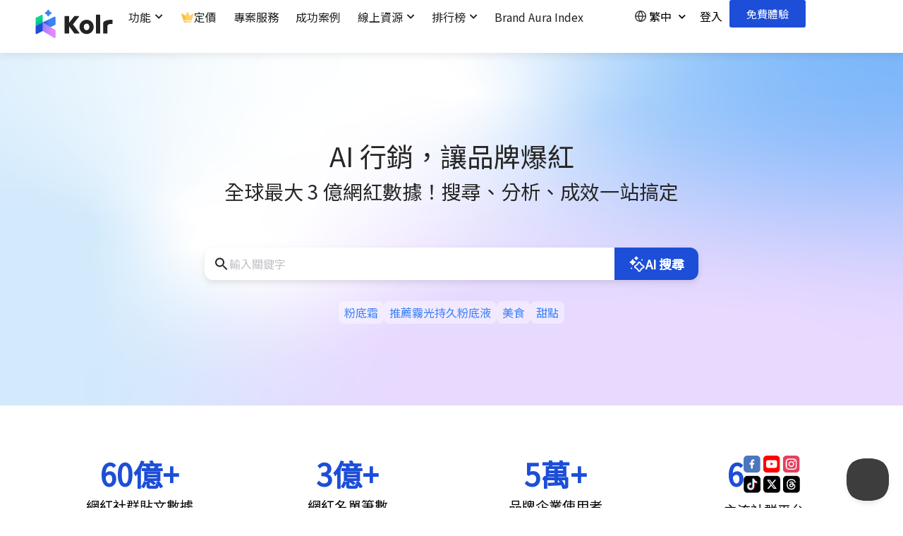

--- FILE ---
content_type: text/html; charset=UTF-8
request_url: https://www.kolr.ai/
body_size: 69018
content:
<!doctype html>
<html lang="zh-hant" prefix="og: https://ogp.me/ns#">
<head>
	
	<meta charset="UTF-8">
	<meta name="viewport" content="width=device-width, initial-scale=1, maximum-scale=5, viewport-fit=cover">
	<link rel="profile" href="https://gmpg.org/xfn/11">

	<link rel="alternate" hreflang="zh-hant" href="https://www.kolr.ai/" />
<link rel="alternate" hreflang="en-us" href="https://www.kolr.ai/en/" />
<link rel="alternate" hreflang="ja" href="https://www.kolr.ai/jp/" />
<link rel="alternate" hreflang="x-default" href="https://www.kolr.ai/" />

<!-- Search Engine Optimization by Rank Math - https://rankmath.com/ -->
<title>Kolr - AI 網紅行銷解決方案專家</title>
<meta name="description" content="Kolr 網紅雷達已服務 5 萬家品牌企業，擁有超過 3 億筆 Facebook、Instagram、YouTube、TikTok、Twitter 跨國網紅名單，用獨家 AI 網紅資料庫篩選出最佳網紅人選，並提供一條龍網紅行銷服務，用數據為品牌企業打造精準、卓越的成效型網紅行銷。"/>
<meta name="robots" content="follow, index, max-snippet:-1, max-video-preview:-1, max-image-preview:large"/>
<link rel="canonical" href="https://www.kolr.ai/" />
<meta property="og:locale" content="zh_TW" />
<meta property="og:type" content="website" />
<meta property="og:title" content="Kolr - AI 網紅行銷解決方案專家" />
<meta property="og:description" content="Kolr 網紅雷達已服務 5 萬家品牌企業，擁有超過 3 億筆 Facebook、Instagram、YouTube、TikTok、Twitter 跨國網紅名單，用獨家 AI 網紅資料庫篩選出最佳網紅人選，並提供一條龍網紅行銷服務，用數據為品牌企業打造精準、卓越的成效型網紅行銷。" />
<meta property="og:url" content="https://www.kolr.ai/" />
<meta property="og:site_name" content="kolr" />
<meta property="og:updated_time" content="2026-01-29T16:37:15+08:00" />
<meta property="og:image" content="https://www.kolr.ai/wp-content/uploads/2024/12/og-img-1.png" />
<meta property="og:image:secure_url" content="https://www.kolr.ai/wp-content/uploads/2024/12/og-img-1.png" />
<meta property="og:image:width" content="1200" />
<meta property="og:image:height" content="630" />
<meta property="og:image:alt" content="Og Img (1)" />
<meta property="og:image:type" content="image/png" />
<meta name="twitter:card" content="summary_large_image" />
<meta name="twitter:title" content="Kolr - AI 網紅行銷解決方案專家" />
<meta name="twitter:description" content="Kolr 網紅雷達已服務 5 萬家品牌企業，擁有超過 3 億筆 Facebook、Instagram、YouTube、TikTok、Twitter 跨國網紅名單，用獨家 AI 網紅資料庫篩選出最佳網紅人選，並提供一條龍網紅行銷服務，用數據為品牌企業打造精準、卓越的成效型網紅行銷。" />
<meta name="twitter:image" content="https://www.kolr.ai/wp-content/uploads/2024/12/og-img-1.png" />
<meta name="twitter:label1" content="Written by" />
<meta name="twitter:data1" content="小編" />
<meta name="twitter:label2" content="Time to read" />
<meta name="twitter:data2" content="Less than a minute" />
<script type="application/ld+json" class="rank-math-schema">{"@context":"https://schema.org","@graph":[{"@type":"Organization","@id":"https://www.kolr.ai/#organization","name":"kolr","logo":{"@type":"ImageObject","@id":"https://www.kolr.ai/#logo","url":"https://internal-www.kolr.ai/wp-content/uploads/2025/03/Kolr-logo-1.svg","contentUrl":"https://internal-www.kolr.ai/wp-content/uploads/2025/03/Kolr-logo-1.svg","caption":"kolr","inLanguage":"zh-TW","width":"","height":""}},{"@type":"WebSite","@id":"https://www.kolr.ai/#website","url":"https://www.kolr.ai","name":"kolr","publisher":{"@id":"https://www.kolr.ai/#organization"},"inLanguage":"zh-TW","potentialAction":{"@type":"SearchAction","target":"https://www.kolr.ai/?s={search_term_string}","query-input":"required name=search_term_string"}},{"@type":"ImageObject","@id":"https://www.kolr.ai/wp-content/uploads/2024/12/og-img-1.png","url":"https://www.kolr.ai/wp-content/uploads/2024/12/og-img-1.png","width":"1200","height":"630","caption":"Og Img (1)","inLanguage":"zh-TW"},{"@type":"WebPage","@id":"https://www.kolr.ai/#webpage","url":"https://www.kolr.ai/","name":"Kolr - AI \u7db2\u7d05\u884c\u92b7\u89e3\u6c7a\u65b9\u6848\u5c08\u5bb6","datePublished":"2024-06-18T16:19:51+08:00","dateModified":"2026-01-29T16:37:15+08:00","about":{"@id":"https://www.kolr.ai/#organization"},"isPartOf":{"@id":"https://www.kolr.ai/#website"},"primaryImageOfPage":{"@id":"https://www.kolr.ai/wp-content/uploads/2024/12/og-img-1.png"},"inLanguage":"zh-TW"}]}</script>
<!-- /Rank Math WordPress SEO plugin -->

<link rel='dns-prefetch' href='//www.kolr.ai' />
<link rel='dns-prefetch' href='//internal-www.kolr.ai' />
<link rel="alternate" type="application/rss+xml" title="訂閱《Kolr 網紅雷達》&raquo; 資訊提供" href="https://www.kolr.ai/feed/" />
<link rel='stylesheet' id='blocksy-dynamic-global-css' href='https://www.kolr.ai/wp-content/uploads/blocksy/css/global.css' media='all' />
<style id='depicter-slider-style-inline-css'>
/*!***************************************************************************************************************************************************************************************************************************************!*\
  !*** css ./node_modules/css-loader/dist/cjs.js??ruleSet[1].rules[3].use[1]!./node_modules/postcss-loader/dist/cjs.js??ruleSet[1].rules[3].use[2]!./node_modules/sass-loader/dist/cjs.js??ruleSet[1].rules[3].use[3]!./src/style.scss ***!
  \***************************************************************************************************************************************************************************************************************************************/
/**
 * The following styles get applied both on the front of your site
 * and in the editor.
 *
 * Replace them with your own styles or remove the file completely.
 */
.wp-block-create-block-depicter {
  background-color: #21759b;
  color: #fff;
  padding: 2px;
}

/*# sourceMappingURL=style-index.css.map*/
</style>
<style id='rank-math-toc-block-style-inline-css'>
.wp-block-rank-math-toc-block nav ol{counter-reset:item}.wp-block-rank-math-toc-block nav ol li{display:block}.wp-block-rank-math-toc-block nav ol li:before{content:counters(item, ".") ". ";counter-increment:item}

</style>
<style id='global-styles-inline-css'>
body{--wp--preset--color--black: #000000;--wp--preset--color--cyan-bluish-gray: #abb8c3;--wp--preset--color--white: #ffffff;--wp--preset--color--pale-pink: #f78da7;--wp--preset--color--vivid-red: #cf2e2e;--wp--preset--color--luminous-vivid-orange: #ff6900;--wp--preset--color--luminous-vivid-amber: #fcb900;--wp--preset--color--light-green-cyan: #7bdcb5;--wp--preset--color--vivid-green-cyan: #00d084;--wp--preset--color--pale-cyan-blue: #8ed1fc;--wp--preset--color--vivid-cyan-blue: #0693e3;--wp--preset--color--vivid-purple: #9b51e0;--wp--preset--color--palette-color-1: var(--theme-palette-color-1, #1D4ED8);--wp--preset--color--palette-color-2: var(--theme-palette-color-2, #F54337);--wp--preset--color--palette-color-3: var(--theme-palette-color-3, #262626);--wp--preset--color--palette-color-4: var(--theme-palette-color-4, #262626);--wp--preset--color--palette-color-5: var(--theme-palette-color-5, #e1e8ed);--wp--preset--color--palette-color-6: var(--theme-palette-color-6, #f2f5f7);--wp--preset--color--palette-color-7: var(--theme-palette-color-7, #FAFBFC);--wp--preset--color--palette-color-8: var(--theme-palette-color-8, #ffffff);--wp--preset--gradient--vivid-cyan-blue-to-vivid-purple: linear-gradient(135deg,rgba(6,147,227,1) 0%,rgb(155,81,224) 100%);--wp--preset--gradient--light-green-cyan-to-vivid-green-cyan: linear-gradient(135deg,rgb(122,220,180) 0%,rgb(0,208,130) 100%);--wp--preset--gradient--luminous-vivid-amber-to-luminous-vivid-orange: linear-gradient(135deg,rgba(252,185,0,1) 0%,rgba(255,105,0,1) 100%);--wp--preset--gradient--luminous-vivid-orange-to-vivid-red: linear-gradient(135deg,rgba(255,105,0,1) 0%,rgb(207,46,46) 100%);--wp--preset--gradient--very-light-gray-to-cyan-bluish-gray: linear-gradient(135deg,rgb(238,238,238) 0%,rgb(169,184,195) 100%);--wp--preset--gradient--cool-to-warm-spectrum: linear-gradient(135deg,rgb(74,234,220) 0%,rgb(151,120,209) 20%,rgb(207,42,186) 40%,rgb(238,44,130) 60%,rgb(251,105,98) 80%,rgb(254,248,76) 100%);--wp--preset--gradient--blush-light-purple: linear-gradient(135deg,rgb(255,206,236) 0%,rgb(152,150,240) 100%);--wp--preset--gradient--blush-bordeaux: linear-gradient(135deg,rgb(254,205,165) 0%,rgb(254,45,45) 50%,rgb(107,0,62) 100%);--wp--preset--gradient--luminous-dusk: linear-gradient(135deg,rgb(255,203,112) 0%,rgb(199,81,192) 50%,rgb(65,88,208) 100%);--wp--preset--gradient--pale-ocean: linear-gradient(135deg,rgb(255,245,203) 0%,rgb(182,227,212) 50%,rgb(51,167,181) 100%);--wp--preset--gradient--electric-grass: linear-gradient(135deg,rgb(202,248,128) 0%,rgb(113,206,126) 100%);--wp--preset--gradient--midnight: linear-gradient(135deg,rgb(2,3,129) 0%,rgb(40,116,252) 100%);--wp--preset--gradient--juicy-peach: linear-gradient(to right, #ffecd2 0%, #fcb69f 100%);--wp--preset--gradient--young-passion: linear-gradient(to right, #ff8177 0%, #ff867a 0%, #ff8c7f 21%, #f99185 52%, #cf556c 78%, #b12a5b 100%);--wp--preset--gradient--true-sunset: linear-gradient(to right, #fa709a 0%, #fee140 100%);--wp--preset--gradient--morpheus-den: linear-gradient(to top, #30cfd0 0%, #330867 100%);--wp--preset--gradient--plum-plate: linear-gradient(135deg, #667eea 0%, #764ba2 100%);--wp--preset--gradient--aqua-splash: linear-gradient(15deg, #13547a 0%, #80d0c7 100%);--wp--preset--gradient--love-kiss: linear-gradient(to top, #ff0844 0%, #ffb199 100%);--wp--preset--gradient--new-retrowave: linear-gradient(to top, #3b41c5 0%, #a981bb 49%, #ffc8a9 100%);--wp--preset--gradient--plum-bath: linear-gradient(to top, #cc208e 0%, #6713d2 100%);--wp--preset--gradient--high-flight: linear-gradient(to right, #0acffe 0%, #495aff 100%);--wp--preset--gradient--teen-party: linear-gradient(-225deg, #FF057C 0%, #8D0B93 50%, #321575 100%);--wp--preset--gradient--fabled-sunset: linear-gradient(-225deg, #231557 0%, #44107A 29%, #FF1361 67%, #FFF800 100%);--wp--preset--gradient--arielle-smile: radial-gradient(circle 248px at center, #16d9e3 0%, #30c7ec 47%, #46aef7 100%);--wp--preset--gradient--itmeo-branding: linear-gradient(180deg, #2af598 0%, #009efd 100%);--wp--preset--gradient--deep-blue: linear-gradient(to right, #6a11cb 0%, #2575fc 100%);--wp--preset--gradient--strong-bliss: linear-gradient(to right, #f78ca0 0%, #f9748f 19%, #fd868c 60%, #fe9a8b 100%);--wp--preset--gradient--sweet-period: linear-gradient(to top, #3f51b1 0%, #5a55ae 13%, #7b5fac 25%, #8f6aae 38%, #a86aa4 50%, #cc6b8e 62%, #f18271 75%, #f3a469 87%, #f7c978 100%);--wp--preset--gradient--purple-division: linear-gradient(to top, #7028e4 0%, #e5b2ca 100%);--wp--preset--gradient--cold-evening: linear-gradient(to top, #0c3483 0%, #a2b6df 100%, #6b8cce 100%, #a2b6df 100%);--wp--preset--gradient--mountain-rock: linear-gradient(to right, #868f96 0%, #596164 100%);--wp--preset--gradient--desert-hump: linear-gradient(to top, #c79081 0%, #dfa579 100%);--wp--preset--gradient--ethernal-constance: linear-gradient(to top, #09203f 0%, #537895 100%);--wp--preset--gradient--happy-memories: linear-gradient(-60deg, #ff5858 0%, #f09819 100%);--wp--preset--gradient--grown-early: linear-gradient(to top, #0ba360 0%, #3cba92 100%);--wp--preset--gradient--morning-salad: linear-gradient(-225deg, #B7F8DB 0%, #50A7C2 100%);--wp--preset--gradient--night-call: linear-gradient(-225deg, #AC32E4 0%, #7918F2 48%, #4801FF 100%);--wp--preset--gradient--mind-crawl: linear-gradient(-225deg, #473B7B 0%, #3584A7 51%, #30D2BE 100%);--wp--preset--gradient--angel-care: linear-gradient(-225deg, #FFE29F 0%, #FFA99F 48%, #FF719A 100%);--wp--preset--gradient--juicy-cake: linear-gradient(to top, #e14fad 0%, #f9d423 100%);--wp--preset--gradient--rich-metal: linear-gradient(to right, #d7d2cc 0%, #304352 100%);--wp--preset--gradient--mole-hall: linear-gradient(-20deg, #616161 0%, #9bc5c3 100%);--wp--preset--gradient--cloudy-knoxville: linear-gradient(120deg, #fdfbfb 0%, #ebedee 100%);--wp--preset--gradient--soft-grass: linear-gradient(to top, #c1dfc4 0%, #deecdd 100%);--wp--preset--gradient--saint-petersburg: linear-gradient(135deg, #f5f7fa 0%, #c3cfe2 100%);--wp--preset--gradient--everlasting-sky: linear-gradient(135deg, #fdfcfb 0%, #e2d1c3 100%);--wp--preset--gradient--kind-steel: linear-gradient(-20deg, #e9defa 0%, #fbfcdb 100%);--wp--preset--gradient--over-sun: linear-gradient(60deg, #abecd6 0%, #fbed96 100%);--wp--preset--gradient--premium-white: linear-gradient(to top, #d5d4d0 0%, #d5d4d0 1%, #eeeeec 31%, #efeeec 75%, #e9e9e7 100%);--wp--preset--gradient--clean-mirror: linear-gradient(45deg, #93a5cf 0%, #e4efe9 100%);--wp--preset--gradient--wild-apple: linear-gradient(to top, #d299c2 0%, #fef9d7 100%);--wp--preset--gradient--snow-again: linear-gradient(to top, #e6e9f0 0%, #eef1f5 100%);--wp--preset--gradient--confident-cloud: linear-gradient(to top, #dad4ec 0%, #dad4ec 1%, #f3e7e9 100%);--wp--preset--gradient--glass-water: linear-gradient(to top, #dfe9f3 0%, white 100%);--wp--preset--gradient--perfect-white: linear-gradient(-225deg, #E3FDF5 0%, #FFE6FA 100%);--wp--preset--font-size--small: 13px;--wp--preset--font-size--medium: 20px;--wp--preset--font-size--large: clamp(22px, 1.375rem + ((1vw - 3.2px) * 0.625), 30px);--wp--preset--font-size--x-large: clamp(30px, 1.875rem + ((1vw - 3.2px) * 1.563), 50px);--wp--preset--font-size--xx-large: clamp(45px, 2.813rem + ((1vw - 3.2px) * 2.734), 80px);--wp--preset--spacing--20: 0.44rem;--wp--preset--spacing--30: 0.67rem;--wp--preset--spacing--40: 1rem;--wp--preset--spacing--50: 1.5rem;--wp--preset--spacing--60: 2.25rem;--wp--preset--spacing--70: 3.38rem;--wp--preset--spacing--80: 5.06rem;--wp--preset--shadow--natural: 6px 6px 9px rgba(0, 0, 0, 0.2);--wp--preset--shadow--deep: 12px 12px 50px rgba(0, 0, 0, 0.4);--wp--preset--shadow--sharp: 6px 6px 0px rgba(0, 0, 0, 0.2);--wp--preset--shadow--outlined: 6px 6px 0px -3px rgba(255, 255, 255, 1), 6px 6px rgba(0, 0, 0, 1);--wp--preset--shadow--crisp: 6px 6px 0px rgba(0, 0, 0, 1);}body { margin: 0;--wp--style--global--content-size: var(--theme-block-max-width);--wp--style--global--wide-size: var(--theme-block-wide-max-width); }.wp-site-blocks > .alignleft { float: left; margin-right: 2em; }.wp-site-blocks > .alignright { float: right; margin-left: 2em; }.wp-site-blocks > .aligncenter { justify-content: center; margin-left: auto; margin-right: auto; }:where(.wp-site-blocks) > * { margin-block-start: var(--theme-content-spacing); margin-block-end: 0; }:where(.wp-site-blocks) > :first-child:first-child { margin-block-start: 0; }:where(.wp-site-blocks) > :last-child:last-child { margin-block-end: 0; }body { --wp--style--block-gap: var(--theme-content-spacing); }:where(body .is-layout-flow)  > :first-child:first-child{margin-block-start: 0;}:where(body .is-layout-flow)  > :last-child:last-child{margin-block-end: 0;}:where(body .is-layout-flow)  > *{margin-block-start: var(--theme-content-spacing);margin-block-end: 0;}:where(body .is-layout-constrained)  > :first-child:first-child{margin-block-start: 0;}:where(body .is-layout-constrained)  > :last-child:last-child{margin-block-end: 0;}:where(body .is-layout-constrained)  > *{margin-block-start: var(--theme-content-spacing);margin-block-end: 0;}:where(body .is-layout-flex) {gap: var(--theme-content-spacing);}:where(body .is-layout-grid) {gap: var(--theme-content-spacing);}body .is-layout-flow > .alignleft{float: left;margin-inline-start: 0;margin-inline-end: 2em;}body .is-layout-flow > .alignright{float: right;margin-inline-start: 2em;margin-inline-end: 0;}body .is-layout-flow > .aligncenter{margin-left: auto !important;margin-right: auto !important;}body .is-layout-constrained > .alignleft{float: left;margin-inline-start: 0;margin-inline-end: 2em;}body .is-layout-constrained > .alignright{float: right;margin-inline-start: 2em;margin-inline-end: 0;}body .is-layout-constrained > .aligncenter{margin-left: auto !important;margin-right: auto !important;}body .is-layout-constrained > :where(:not(.alignleft):not(.alignright):not(.alignfull)){max-width: var(--wp--style--global--content-size);margin-left: auto !important;margin-right: auto !important;}body .is-layout-constrained > .alignwide{max-width: var(--wp--style--global--wide-size);}body .is-layout-flex{display: flex;}body .is-layout-flex{flex-wrap: wrap;align-items: center;}body .is-layout-flex > *{margin: 0;}body .is-layout-grid{display: grid;}body .is-layout-grid > *{margin: 0;}body{padding-top: 0px;padding-right: 0px;padding-bottom: 0px;padding-left: 0px;}.has-black-color{color: var(--wp--preset--color--black) !important;}.has-cyan-bluish-gray-color{color: var(--wp--preset--color--cyan-bluish-gray) !important;}.has-white-color{color: var(--wp--preset--color--white) !important;}.has-pale-pink-color{color: var(--wp--preset--color--pale-pink) !important;}.has-vivid-red-color{color: var(--wp--preset--color--vivid-red) !important;}.has-luminous-vivid-orange-color{color: var(--wp--preset--color--luminous-vivid-orange) !important;}.has-luminous-vivid-amber-color{color: var(--wp--preset--color--luminous-vivid-amber) !important;}.has-light-green-cyan-color{color: var(--wp--preset--color--light-green-cyan) !important;}.has-vivid-green-cyan-color{color: var(--wp--preset--color--vivid-green-cyan) !important;}.has-pale-cyan-blue-color{color: var(--wp--preset--color--pale-cyan-blue) !important;}.has-vivid-cyan-blue-color{color: var(--wp--preset--color--vivid-cyan-blue) !important;}.has-vivid-purple-color{color: var(--wp--preset--color--vivid-purple) !important;}.has-palette-color-1-color{color: var(--wp--preset--color--palette-color-1) !important;}.has-palette-color-2-color{color: var(--wp--preset--color--palette-color-2) !important;}.has-palette-color-3-color{color: var(--wp--preset--color--palette-color-3) !important;}.has-palette-color-4-color{color: var(--wp--preset--color--palette-color-4) !important;}.has-palette-color-5-color{color: var(--wp--preset--color--palette-color-5) !important;}.has-palette-color-6-color{color: var(--wp--preset--color--palette-color-6) !important;}.has-palette-color-7-color{color: var(--wp--preset--color--palette-color-7) !important;}.has-palette-color-8-color{color: var(--wp--preset--color--palette-color-8) !important;}.has-black-background-color{background-color: var(--wp--preset--color--black) !important;}.has-cyan-bluish-gray-background-color{background-color: var(--wp--preset--color--cyan-bluish-gray) !important;}.has-white-background-color{background-color: var(--wp--preset--color--white) !important;}.has-pale-pink-background-color{background-color: var(--wp--preset--color--pale-pink) !important;}.has-vivid-red-background-color{background-color: var(--wp--preset--color--vivid-red) !important;}.has-luminous-vivid-orange-background-color{background-color: var(--wp--preset--color--luminous-vivid-orange) !important;}.has-luminous-vivid-amber-background-color{background-color: var(--wp--preset--color--luminous-vivid-amber) !important;}.has-light-green-cyan-background-color{background-color: var(--wp--preset--color--light-green-cyan) !important;}.has-vivid-green-cyan-background-color{background-color: var(--wp--preset--color--vivid-green-cyan) !important;}.has-pale-cyan-blue-background-color{background-color: var(--wp--preset--color--pale-cyan-blue) !important;}.has-vivid-cyan-blue-background-color{background-color: var(--wp--preset--color--vivid-cyan-blue) !important;}.has-vivid-purple-background-color{background-color: var(--wp--preset--color--vivid-purple) !important;}.has-palette-color-1-background-color{background-color: var(--wp--preset--color--palette-color-1) !important;}.has-palette-color-2-background-color{background-color: var(--wp--preset--color--palette-color-2) !important;}.has-palette-color-3-background-color{background-color: var(--wp--preset--color--palette-color-3) !important;}.has-palette-color-4-background-color{background-color: var(--wp--preset--color--palette-color-4) !important;}.has-palette-color-5-background-color{background-color: var(--wp--preset--color--palette-color-5) !important;}.has-palette-color-6-background-color{background-color: var(--wp--preset--color--palette-color-6) !important;}.has-palette-color-7-background-color{background-color: var(--wp--preset--color--palette-color-7) !important;}.has-palette-color-8-background-color{background-color: var(--wp--preset--color--palette-color-8) !important;}.has-black-border-color{border-color: var(--wp--preset--color--black) !important;}.has-cyan-bluish-gray-border-color{border-color: var(--wp--preset--color--cyan-bluish-gray) !important;}.has-white-border-color{border-color: var(--wp--preset--color--white) !important;}.has-pale-pink-border-color{border-color: var(--wp--preset--color--pale-pink) !important;}.has-vivid-red-border-color{border-color: var(--wp--preset--color--vivid-red) !important;}.has-luminous-vivid-orange-border-color{border-color: var(--wp--preset--color--luminous-vivid-orange) !important;}.has-luminous-vivid-amber-border-color{border-color: var(--wp--preset--color--luminous-vivid-amber) !important;}.has-light-green-cyan-border-color{border-color: var(--wp--preset--color--light-green-cyan) !important;}.has-vivid-green-cyan-border-color{border-color: var(--wp--preset--color--vivid-green-cyan) !important;}.has-pale-cyan-blue-border-color{border-color: var(--wp--preset--color--pale-cyan-blue) !important;}.has-vivid-cyan-blue-border-color{border-color: var(--wp--preset--color--vivid-cyan-blue) !important;}.has-vivid-purple-border-color{border-color: var(--wp--preset--color--vivid-purple) !important;}.has-palette-color-1-border-color{border-color: var(--wp--preset--color--palette-color-1) !important;}.has-palette-color-2-border-color{border-color: var(--wp--preset--color--palette-color-2) !important;}.has-palette-color-3-border-color{border-color: var(--wp--preset--color--palette-color-3) !important;}.has-palette-color-4-border-color{border-color: var(--wp--preset--color--palette-color-4) !important;}.has-palette-color-5-border-color{border-color: var(--wp--preset--color--palette-color-5) !important;}.has-palette-color-6-border-color{border-color: var(--wp--preset--color--palette-color-6) !important;}.has-palette-color-7-border-color{border-color: var(--wp--preset--color--palette-color-7) !important;}.has-palette-color-8-border-color{border-color: var(--wp--preset--color--palette-color-8) !important;}.has-vivid-cyan-blue-to-vivid-purple-gradient-background{background: var(--wp--preset--gradient--vivid-cyan-blue-to-vivid-purple) !important;}.has-light-green-cyan-to-vivid-green-cyan-gradient-background{background: var(--wp--preset--gradient--light-green-cyan-to-vivid-green-cyan) !important;}.has-luminous-vivid-amber-to-luminous-vivid-orange-gradient-background{background: var(--wp--preset--gradient--luminous-vivid-amber-to-luminous-vivid-orange) !important;}.has-luminous-vivid-orange-to-vivid-red-gradient-background{background: var(--wp--preset--gradient--luminous-vivid-orange-to-vivid-red) !important;}.has-very-light-gray-to-cyan-bluish-gray-gradient-background{background: var(--wp--preset--gradient--very-light-gray-to-cyan-bluish-gray) !important;}.has-cool-to-warm-spectrum-gradient-background{background: var(--wp--preset--gradient--cool-to-warm-spectrum) !important;}.has-blush-light-purple-gradient-background{background: var(--wp--preset--gradient--blush-light-purple) !important;}.has-blush-bordeaux-gradient-background{background: var(--wp--preset--gradient--blush-bordeaux) !important;}.has-luminous-dusk-gradient-background{background: var(--wp--preset--gradient--luminous-dusk) !important;}.has-pale-ocean-gradient-background{background: var(--wp--preset--gradient--pale-ocean) !important;}.has-electric-grass-gradient-background{background: var(--wp--preset--gradient--electric-grass) !important;}.has-midnight-gradient-background{background: var(--wp--preset--gradient--midnight) !important;}.has-juicy-peach-gradient-background{background: var(--wp--preset--gradient--juicy-peach) !important;}.has-young-passion-gradient-background{background: var(--wp--preset--gradient--young-passion) !important;}.has-true-sunset-gradient-background{background: var(--wp--preset--gradient--true-sunset) !important;}.has-morpheus-den-gradient-background{background: var(--wp--preset--gradient--morpheus-den) !important;}.has-plum-plate-gradient-background{background: var(--wp--preset--gradient--plum-plate) !important;}.has-aqua-splash-gradient-background{background: var(--wp--preset--gradient--aqua-splash) !important;}.has-love-kiss-gradient-background{background: var(--wp--preset--gradient--love-kiss) !important;}.has-new-retrowave-gradient-background{background: var(--wp--preset--gradient--new-retrowave) !important;}.has-plum-bath-gradient-background{background: var(--wp--preset--gradient--plum-bath) !important;}.has-high-flight-gradient-background{background: var(--wp--preset--gradient--high-flight) !important;}.has-teen-party-gradient-background{background: var(--wp--preset--gradient--teen-party) !important;}.has-fabled-sunset-gradient-background{background: var(--wp--preset--gradient--fabled-sunset) !important;}.has-arielle-smile-gradient-background{background: var(--wp--preset--gradient--arielle-smile) !important;}.has-itmeo-branding-gradient-background{background: var(--wp--preset--gradient--itmeo-branding) !important;}.has-deep-blue-gradient-background{background: var(--wp--preset--gradient--deep-blue) !important;}.has-strong-bliss-gradient-background{background: var(--wp--preset--gradient--strong-bliss) !important;}.has-sweet-period-gradient-background{background: var(--wp--preset--gradient--sweet-period) !important;}.has-purple-division-gradient-background{background: var(--wp--preset--gradient--purple-division) !important;}.has-cold-evening-gradient-background{background: var(--wp--preset--gradient--cold-evening) !important;}.has-mountain-rock-gradient-background{background: var(--wp--preset--gradient--mountain-rock) !important;}.has-desert-hump-gradient-background{background: var(--wp--preset--gradient--desert-hump) !important;}.has-ethernal-constance-gradient-background{background: var(--wp--preset--gradient--ethernal-constance) !important;}.has-happy-memories-gradient-background{background: var(--wp--preset--gradient--happy-memories) !important;}.has-grown-early-gradient-background{background: var(--wp--preset--gradient--grown-early) !important;}.has-morning-salad-gradient-background{background: var(--wp--preset--gradient--morning-salad) !important;}.has-night-call-gradient-background{background: var(--wp--preset--gradient--night-call) !important;}.has-mind-crawl-gradient-background{background: var(--wp--preset--gradient--mind-crawl) !important;}.has-angel-care-gradient-background{background: var(--wp--preset--gradient--angel-care) !important;}.has-juicy-cake-gradient-background{background: var(--wp--preset--gradient--juicy-cake) !important;}.has-rich-metal-gradient-background{background: var(--wp--preset--gradient--rich-metal) !important;}.has-mole-hall-gradient-background{background: var(--wp--preset--gradient--mole-hall) !important;}.has-cloudy-knoxville-gradient-background{background: var(--wp--preset--gradient--cloudy-knoxville) !important;}.has-soft-grass-gradient-background{background: var(--wp--preset--gradient--soft-grass) !important;}.has-saint-petersburg-gradient-background{background: var(--wp--preset--gradient--saint-petersburg) !important;}.has-everlasting-sky-gradient-background{background: var(--wp--preset--gradient--everlasting-sky) !important;}.has-kind-steel-gradient-background{background: var(--wp--preset--gradient--kind-steel) !important;}.has-over-sun-gradient-background{background: var(--wp--preset--gradient--over-sun) !important;}.has-premium-white-gradient-background{background: var(--wp--preset--gradient--premium-white) !important;}.has-clean-mirror-gradient-background{background: var(--wp--preset--gradient--clean-mirror) !important;}.has-wild-apple-gradient-background{background: var(--wp--preset--gradient--wild-apple) !important;}.has-snow-again-gradient-background{background: var(--wp--preset--gradient--snow-again) !important;}.has-confident-cloud-gradient-background{background: var(--wp--preset--gradient--confident-cloud) !important;}.has-glass-water-gradient-background{background: var(--wp--preset--gradient--glass-water) !important;}.has-perfect-white-gradient-background{background: var(--wp--preset--gradient--perfect-white) !important;}.has-small-font-size{font-size: var(--wp--preset--font-size--small) !important;}.has-medium-font-size{font-size: var(--wp--preset--font-size--medium) !important;}.has-large-font-size{font-size: var(--wp--preset--font-size--large) !important;}.has-x-large-font-size{font-size: var(--wp--preset--font-size--x-large) !important;}.has-xx-large-font-size{font-size: var(--wp--preset--font-size--xx-large) !important;}
.wp-block-navigation a:where(:not(.wp-element-button)){color: inherit;}
.wp-block-pullquote{font-size: clamp(0.984em, 0.984rem + ((1vw - 0.2em) * 0.645), 1.5em);line-height: 1.6;}
</style>
<link rel='stylesheet' id='wpml-blocks-css' href='https://www.kolr.ai/wp-content/plugins/sitepress-multilingual-cms/dist/css/blocks/styles.css' media='all' />
<link rel='stylesheet' id='ks-slick-css-css' href='https://www.kolr.ai/wp-content/plugins/ks-elementor-addon/assets/css/slick.min.css' media='all' />
<link rel='stylesheet' id='ks-slick-theme-css-css' href='https://www.kolr.ai/wp-content/plugins/ks-elementor-addon/assets/css/slick-theme.css' media='all' />
<link rel='stylesheet' id='ks-aos-css-css' href='https://www.kolr.ai/wp-content/plugins/ks-elementor-addon/assets/css/aos.css' media='all' />
<link rel='stylesheet' id='ks-elementor-widget-style-css' href='https://www.kolr.ai/wp-content/plugins/ks-elementor-addon/assets/css/ks-elementor-widget.css' media='all' />
<link rel='stylesheet' id='table-addons-for-elementor-css' href='https://www.kolr.ai/wp-content/plugins/table-addons-for-elementor/public/css/table-addons-for-elementor-public.css' media='all' />
<link rel='stylesheet' id='table-addons-pro-for-elementor-css' href='https://www.kolr.ai/wp-content/plugins/table-addons-pro-for-elementor/public/css/table-addons-pro-for-elementor-public.css' media='all' />
<link rel='stylesheet' id='wpml-legacy-dropdown-0-css' href='https://internal-www.kolr.ai/wp-content/plugins/sitepress-multilingual-cms/templates/language-switchers/legacy-dropdown/style.min.css' media='all' />
<link rel='stylesheet' id='blocksy-style-css' href='https://www.kolr.ai/wp-content/themes/blocksy/style.css' media='all' />
<link rel='stylesheet' id='ks_kolradar-style-css' href='https://www.kolr.ai/wp-content/themes/ks_kolradar/style.css' media='all' />
<link rel='stylesheet' id='ct-main-styles-css' href='https://www.kolr.ai/wp-content/themes/blocksy/static/bundle/main.min.css' media='all' />
<link rel='stylesheet' id='ct-page-title-styles-css' href='https://www.kolr.ai/wp-content/themes/blocksy/static/bundle/page-title.min.css' media='all' />
<link rel='stylesheet' id='ct-forminator-styles-css' href='https://www.kolr.ai/wp-content/themes/blocksy/static/bundle/forminator.min.css' media='all' />
<link rel='stylesheet' id='ct-elementor-styles-css' href='https://www.kolr.ai/wp-content/themes/blocksy/static/bundle/elementor-frontend.min.css' media='all' />
<link rel='stylesheet' id='elementor-icons-css' href='https://www.kolr.ai/wp-content/plugins/elementor/assets/lib/eicons/css/elementor-icons.min.css' media='all' />
<link rel='stylesheet' id='elementor-frontend-css' href='https://www.kolr.ai/wp-content/plugins/elementor/assets/css/frontend.min.css' media='all' />
<link rel='stylesheet' id='swiper-css' href='https://www.kolr.ai/wp-content/plugins/elementor/assets/lib/swiper/v8/css/swiper.min.css' media='all' />
<link rel='stylesheet' id='elementor-post-3642-css' href='https://www.kolr.ai/wp-content/uploads/elementor/css/post-3642.css' media='all' />
<link rel='stylesheet' id='elementor-pro-css' href='https://www.kolr.ai/wp-content/plugins/elementor-pro/assets/css/frontend.min.css' media='all' />
<link rel='stylesheet' id='elementor-post-14598-css' href='https://www.kolr.ai/wp-content/uploads/elementor/css/post-14598.css' media='all' />
<link rel='stylesheet' id='elementor-post-14484-css' href='https://www.kolr.ai/wp-content/uploads/elementor/css/post-14484.css' media='all' />
<link rel='stylesheet' id='elementor-post-14548-css' href='https://www.kolr.ai/wp-content/uploads/elementor/css/post-14548.css' media='all' />
<link rel='stylesheet' id='elementor-icons-shared-0-css' href='https://www.kolr.ai/wp-content/plugins/elementor/assets/lib/font-awesome/css/fontawesome.min.css' media='all' />
<link rel='stylesheet' id='elementor-icons-fa-solid-css' href='https://www.kolr.ai/wp-content/plugins/elementor/assets/lib/font-awesome/css/solid.min.css' media='all' />
<link rel='stylesheet' id='elementor-icons-fa-brands-css' href='https://www.kolr.ai/wp-content/plugins/elementor/assets/lib/font-awesome/css/brands.min.css' media='all' />
<script id="wpml-cookie-js-extra">
var wpml_cookies = {"wp-wpml_current_language":{"value":"zh-hant","expires":1,"path":"\/"}};
var wpml_cookies = {"wp-wpml_current_language":{"value":"zh-hant","expires":1,"path":"\/"}};
</script>
<script src="https://www.kolr.ai/wp-content/plugins/sitepress-multilingual-cms/res/js/cookies/language-cookie.js" id="wpml-cookie-js" defer data-wp-strategy="defer"></script>
<script src="https://www.kolr.ai/wp-includes/js/jquery/jquery.min.js" id="jquery-core-js"></script>
<script src="https://www.kolr.ai/wp-includes/js/jquery/jquery-migrate.min.js" id="jquery-migrate-js"></script>
<script src="https://www.kolr.ai/wp-content/plugins/table-addons-pro-for-elementor/public/js/table-addons-pro-for-elementor-public.js" id="table-addons-pro-for-elementor-js"></script>
<script src="https://internal-www.kolr.ai/wp-content/plugins/sitepress-multilingual-cms/templates/language-switchers/legacy-dropdown/script.min.js" id="wpml-legacy-dropdown-0-js"></script>
<meta name="generator" content="WPML ver:4.6.12 stt:61,1,66;" />
<meta name="google-site-verification" content="4vdYr9jb7yyLPMUwCXmoSkNyYTOcZJu4QfoEAzgvp6g" /><meta name="facebook-domain-verification" content="sbwt4b6kh9wqxzbvuh74ibut6n58ji" />
    <!-- Google Tag Manager -->
    <script>(function(w,d,s,l,i){w[l]=w[l]||[];w[l].push({'gtm.start':
    new Date().getTime(),event:'gtm.js'});var f=d.getElementsByTagName(s)[0],
    j=d.createElement(s),dl=l!='dataLayer'?'&l='+l:'';j.async=true;j.src=
    'https://www.googletagmanager.com/gtm.js?id='+i+dl;f.parentNode.insertBefore(j,f);
    })(window,document,'script','dataLayer','GTM-59WTSHZ');</script>
    <!-- End Google Tag Manager -->
        <!-- Google tag (gtag.js) -->
    <script async src="https://www.googletagmanager.com/gtag/js?id=G-MP5C98G0L5"></script>
    <script>
      window.dataLayer = window.dataLayer || [];
      function gtag(){dataLayer.push(arguments);}
      gtag('js', new Date());
      gtag('config', 'G-MP5C98G0L5');
    </script>
        <!-- Google tag (gtag.js) -->
    <script async src="https://www.googletagmanager.com/gtag/js?id=AW-11312919450"></script>
    <script>
      window.dataLayer = window.dataLayer || [];
      function gtag(){dataLayer.push(arguments);}
      gtag('js', new Date());
      gtag('config', 'AW-11312919450');
    </script>
        <!-- Facebook Pixel Code -->
    <script>
      !function(f,b,e,v,n,t,s)
      {if(f.fbq)return;n=f.fbq=function(){n.callMethod?
      n.callMethod.apply(n,arguments):n.queue.push(arguments)};
      if(!f._fbq)f._fbq=n;n.push=n;n.loaded=!0;n.version='2.0';
      n.queue=[];t=b.createElement(e);t.async=!0;
      t.src=v;s=b.getElementsByTagName(e)[0];
      s.parentNode.insertBefore(t,s)}(window, document,'script',
      'https://connect.facebook.net/en_US/fbevents.js');
      fbq('init', '1129767987894396');
      fbq('track', 'PageView');
    </script>
    <noscript><img height="1" width="0" style="display:none"
      src="https://www.facebook.com/tr?id=1129767987894396&ev=PageView&noscript=1"
    /></noscript>
    <!-- End Facebook Pixel Code -->
            <!-- Taboola Pixel Code -->
        <script type='text/javascript'>
        window._tfa = window._tfa || [];
        window._tfa.push({notify: 'event', name: 'page_view', id: 1735625});
        !function (t, f, a, x) {
                if (!document.getElementById(x)) {
                    t.async = 1;t.src = a;t.id=x;f.parentNode.insertBefore(t, f);
                }
        }(document.createElement('script'),
        document.getElementsByTagName('script')[0],
        '//cdn.taboola.com/libtrc/unip/1735625/tfa.js',
        'tb_tfa_script');
        </script>
        <!-- End of Taboola Pixel Code -->
    <noscript><link rel='stylesheet' href='https://www.kolr.ai/wp-content/themes/blocksy/static/bundle/no-scripts.min.css' type='text/css'></noscript>
<meta name="generator" content="Elementor 3.23.3; features: additional_custom_breakpoints, e_lazyload; settings: css_print_method-external, google_font-disabled, font_display-auto">
			<style>
				.e-con.e-parent:nth-of-type(n+4):not(.e-lazyloaded):not(.e-no-lazyload),
				.e-con.e-parent:nth-of-type(n+4):not(.e-lazyloaded):not(.e-no-lazyload) * {
					background-image: none !important;
				}
				@media screen and (max-height: 1024px) {
					.e-con.e-parent:nth-of-type(n+3):not(.e-lazyloaded):not(.e-no-lazyload),
					.e-con.e-parent:nth-of-type(n+3):not(.e-lazyloaded):not(.e-no-lazyload) * {
						background-image: none !important;
					}
				}
				@media screen and (max-height: 640px) {
					.e-con.e-parent:nth-of-type(n+2):not(.e-lazyloaded):not(.e-no-lazyload),
					.e-con.e-parent:nth-of-type(n+2):not(.e-lazyloaded):not(.e-no-lazyload) * {
						background-image: none !important;
					}
				}
			</style>
			<link rel="icon" href="https://www.kolr.ai/wp-content/uploads/2024/12/cropped-fav-icon_512x512-1.png" sizes="32x32" />
<link rel="icon" href="https://www.kolr.ai/wp-content/uploads/2024/12/cropped-fav-icon_512x512-1.png" sizes="192x192" />
<link rel="apple-touch-icon" href="https://www.kolr.ai/wp-content/uploads/2024/12/cropped-fav-icon_512x512-1.png" />
<meta name="msapplication-TileImage" content="https://www.kolr.ai/wp-content/uploads/2024/12/cropped-fav-icon_512x512-1.png" />
		<style id="wp-custom-css">
			/* 導入所有需要的字體 */
@import url('https://fonts.googleapis.com/css2?family=Noto+Sans+TC&family=Noto+Sans+JP&family=Inter&family=Noto+Sans&display=swap');

@import url('https://fonts.googleapis.com/css2?family=Montserrat:wght@600;700&display=swap');
@import url('https://fonts.googleapis.com/css2?family=Commissioner:wght@100..900&display=swap');

/* 英文字體 */
html[lang="en-US"] body,
html[lang="en-US"] h1,
html[lang="en-US"] h2,
html[lang="en-US"] h3,
html[lang="en-US"] h4,
html[lang="en-US"] h5,
html[lang="en-US"] h6,
html[lang="en-US"] p,
html[lang="en-US"] span,
html[lang="en-US"] a,
html[lang="en-US"] input,
html[lang="en-US"] select,
html[lang="en-US"] textarea,
html[lang="en-US"] button {
    font-family: Inter, "Noto Sans", Roboto, sans-serif !important;
}

/* 英文首頁字體 */
html[lang="en-US"] .home body,
html[lang="en-US"] .home h1,
html[lang="en-US"] .home h2,
html[lang="en-US"] .home h3,
html[lang="en-US"] .home h4,
html[lang="en-US"] .home h5,
html[lang="en-US"] .home h6,
html[lang="en-US"] .home p,
html[lang="en-US"] .home span,
html[lang="en-US"] .home a,
html[lang="en-US"] .home input,
html[lang="en-US"] .home select,
html[lang="en-US"] .home textarea,
html[lang="en-US"] .home button {
font-family: "Commissioner","Noto Sans TC", "Noto Sans", sans-serif !important;
}

/* 中文字體 */
html[lang="zh-hant"] body,
html[lang="zh-hant"] h1,
html[lang="zh-hant"] h2,
html[lang="zh-hant"] h3,
html[lang="zh-hant"] h4,
html[lang="zh-hant"] h5,
html[lang="zh-hant"] h6,
html[lang="zh-hant"] p,
html[lang="zh-hant"] span,
html[lang="zh-hant"] a,
html[lang="zh-hant"] input,
html[lang="zh-hant"] select,
html[lang="zh-hant"] textarea,
html[lang="zh-hant"] button {
    font-family: "Noto Sans TC", "Noto Sans", sans-serif !important;
}

/* 日文字體 */
html[lang="ja-JP"] body,
html[lang="ja-JP"] h1,
html[lang="ja-JP"] h2,
html[lang="ja-JP"] h3,
html[lang="ja-JP"] h4,
html[lang="ja-JP"] h5,
html[lang="ja-JP"] h6,
html[lang="ja-JP"] p,
html[lang="ja-JP"] span,
html[lang="ja-JP"] a,
html[lang="ja-JP"] input,
html[lang="ja-JP"] select,
html[lang="ja-JP"] textarea,
html[lang="ja-JP"] button {
    font-family: YuGothic, "Noto Sans JP", "Noto Sans", Roboto, 游ゴシック, sans-serif !important;
}

html[lang="ja-JP"] .montserrat *{
	  font-family: Montserrat!important;
    font-weight: 600;
}

.e-n-tab-title{
	cursor:pointer;
}
body{
	background-color:#fff;
}
.elementor-counter-number-suffix svg{
	width:24px;
	margin-right:5px;
}
.elementor-counter-number-suffix span{
	    display: flex;
}
.depicter-banner-bar-container.depicter-placement-top.depicter-position-sticky{
	position:relative!important;
}
.feature_tag{
padding: 2px 8px;
background-color: #E6F7FF;
color: #1890FF;
margin-left: 5px;
font-size: 12px;
border-radius: 25px;
font-weight: 400;
}

.depicter-64-display,.depicter-62-display,.depicter-45-display{
	display:none;
}
#depicter-62-element-2,#depicter-45-element-2,#depicter-64-element-2{
	display:flex;
	align-items: center;
  justify-content: center;
	
}
#depicter-62-element-2 a,#depicter-45-element-2 a ,#depicter-64-element-2 a{
	margin-left:15px;
	border:1px solid #fff;
	border-radius:5px;
	color:#fff;
	padding:5px 10px;
}
#depicter-62-element-2 img,#depicter-45-element-2 img ,#depicter-64-element-2 img{
    width: 20px;
    margin-right: 5px;
}
@media (max-width:1024px){
	#depicter-62-element-2 a,#depicter-45-element-2 a ,#depicter-64-element-2 a{
	margin-left:5px;
	border:0px solid #fff;
	border-radius:0px;
	color:#fff;
	padding:0px 0px;
	text-decoration:underline;
}
	#depicter-62-element-2 ,#depicter-45-element-2 ,#depicter-64-element-2{
	display:inline-block;
	padding-right: 40px;
	padding-left:20px;
  box-sizing: border-box;
}
		#depicter-62-element-2 img,#depicter-45-element-2 img,#depicter-64-element-2 img{
			display:inline-block;
			width:14px;
		}
	
}
html[lang="zh-hant"] .depicter-64-display{
	display:block;
}

html[lang="ja-JP"] .depicter-62-display{
	display:block;
}
html[lang="en-US"] .depicter-45-display{
	display:block;
}

.e-n-menu .e-n-menu-title.e-current a{
	color:#1f2124;
}

#m_show,#m_show2{
	display:none;
}
@media (max-width:1024px){
	#m_show,#m_show2{
	display:flex;
}
	.e-n-menu-content .e-active{
		    height: initial!important;
		   	overflow: unset!important;
	}
	.e-n-menu-wrapper{
		background-color:#fff!important;
	}
}
.custom_tab .e-n-tabs-heading{
	background: #fff;
    max-width: 500px;
    margin: 0 auto;
    padding: 5px;
    border-radius: 50px;
box-shadow: rgba(0, 0, 0, 0.1) 0px 2px 12px;
}
.custom_tab2 .e-n-tabs-heading{
		background: #fff;
    max-width: 700px;
    margin: 0 auto;
    padding: 5px;
    border-radius: 50px;
box-shadow: rgba(0, 0, 0, 0.1) 0px 2px 12px;
}

html[lang="en-US"] .custom_tab2 .e-n-tabs-heading{
	max-width: 1000px;
}
  @media (max-width:991px){
		.custom_tab2 .e-n-tabs-heading{
				background: #fff;
				max-width: 500px;
				margin: 0 auto;
				padding: 5px;
				border-radius: 50px;
		box-shadow: rgba(0, 0, 0, 0.1) 0px 2px 12px;
		}

/* 		html[lang="en-US"] .custom_tab2 .e-n-tabs-heading{
			max-width: 600px;
		} */
		.m_hide_shadow .e-n-menu .e-n-menu-wrapper .e-child{
			box-shadow: none
		}
  }

  @media (max-width:600px){
		.custom_tab .e-n-tabs-heading{
			max-width: 320px;
		}
		.custom_tab2 .e-n-tabs-heading{

				max-width: 320px;
			
		}

		html[lang="en-US"] .custom_tab2 .e-n-tabs-heading{
			max-width: 320px;
		}
  }

/* .custom_tab .e-n-tabs-heading #e-n-tabs-title-2111[aria-selected="true"] {
	background: rgb(245, 67, 55);
   
} */



.custom_tab .e-n-tabs-content .card_arrow2:after {
	    font-family: "Font Awesome 5 Free";
    content: '\f105';
    display: inline-block;
    position: absolute;
    right: -22px;
    top: 45%;
    background-color: #1D4ED8;
    width: 35px;
    text-align: center;
    height: 35px;
    border-radius: 20px;
    color: #fff;
    line-height: 35px;
    z-index: 30;
}

.custom_tab .e-n-tabs-content .card_arrow1:after {
	    font-family: "Font Awesome 5 Free";
    content: '\f105';
    display: inline-block;
    position: absolute;
    right: -22px;
    top: 45%;
    background-color: #CE68FA;
    width: 35px;
    text-align: center;
    height: 35px;
    border-radius: 20px;
    color: #fff;
    line-height: 35px;
    z-index: 30;

}

.custom_tab #e-n-tab-title-2116573521[aria-selected="true"] {
background-color: #CE68FA;
color: #fff;
}
.custom_tab #e-n-tab-title-2116573521:hover {
background-color: #CE68FA;
color: #fff;
}
.custom_tab #e-n-tab-title-2116573522[aria-selected="true"] {
    background-color: #1D4ED8;
    color: #fff;
}
.custom_tab #e-n-tab-title-2116573522:hover {
background-color: #1D4ED8;
color: #fff;
}
.tafe-table {
	border:0px;
}

.tafe-table .table_btn1{
	display:block;
	margin-top:15px;
	border:0px;
	min-height: 40px;
    height: auto;
    padding: 12px 20px;
    font-size: 14px;
    line-height: 1;
    border-width: 1px;
    border-radius: 4px;
    border-style: solid;
    cursor: pointer;
    background: rgb(255, 255, 255);
    border-color: #595959;
    color: #595959;
    width: 100%;
}

.tafe-table .table_btn2{
	display:block;
	margin-top:15px;
min-height: 40px;
    height: auto;
    padding: 12px 20px;
    font-size: 14px;
    line-height: 1;
    border-width: 1px;
    border-radius: 4px;
    border-style: solid;
    cursor: pointer;
	background: #04D98B;
	border-color: #04D98B;
    color: #ffffff;
    width: 100%;
}

.tafe-table .table_btn3{
	display:block;
	margin-top:15px;
    min-height: 40px;
    height: auto;
    padding: 12px 20px;
    font-size: 14px;
    line-height: 1;
    border-width: 1px;
    border-radius: 4px;
    border-style: solid;
    cursor: pointer;
    background: #1D4ED8;
    border-color: #1D4ED8;
    color: #ffffff;
    width: 100%;
}

.first_td tr td{
	    width: 16.66%;
}
.first_td.td_one tr td{
	    width: 50%;
}
.first_td tr td:first-child{
	width:50%;
}
@media (max-width:767px){
	.first_td tr td:first-child{
        width: 16%;
        max-width: 120px;
	}
	.table_title > div:first-child{
        width: 25%
	}
}

.elementor-widget-theme-post-excerpt .elementor-widget-container{
	            display: -webkit-box;
            -webkit-box-orient: vertical;
            -webkit-line-clamp: 2;
            overflow: hidden;
            text-overflow: ellipsis;
}

.entry-card .entry-excerpt{
		            display: -webkit-box;
            -webkit-box-orient: vertical;
            -webkit-line-clamp: 2;
            overflow: hidden;
            text-overflow: ellipsis;
}
.wpml-elementor-ls{
	max-width:120px;
}
.wpml-elementor-ls a{
	background: rgba(0, 0, 0, 0.2);
    border: 1px solid rgba(255, 255, 255, 0.8);
    box-sizing: border-box;
    color: rgb(255, 255, 255);
}
.elementor-icon-list-text svg{
	fill: #595959;
}
/* @media (max-width:1024px){
	.e-n-menu-wrapper .e-n-menu-title  .e-link{
		width:100%;
	}
} */
table.tafe-table td, table.tafe-table th{
	word-break: normal;
}
.e-con-inner {
    max-width: 1200px !important;
}


		</style>
			</head>


<body class="home page-template page-template-elementor_header_footer page page-id-14598 wp-embed-responsive elementor-default elementor-template-full-width elementor-kit-3642 elementor-page elementor-page-14598" data-link="type-2" data-prefix="single_page" data-footer="type-1" itemscope="itemscope" itemtype="https://schema.org/WebPage">

    <!-- Google Tag Manager (noscript) -->
    <noscript><iframe src="https://www.googletagmanager.com/ns.html?id=GTM-59WTSHZ"
    height="0" width="0" style="display:none;visibility:hidden"></iframe></noscript>
    <!-- End Google Tag Manager (noscript) -->
    <a class="skip-link screen-reader-text" href="#main">跳至主要內容</a>
<div id="main-container">
			<header data-elementor-type="header" data-elementor-id="14484" class="elementor elementor-14484 elementor-location-header" data-elementor-post-type="elementor_library">
			<div class="elementor-element elementor-element-94bd316 e-flex e-con-boxed e-con e-parent" data-id="94bd316" data-element_type="container" data-settings="{&quot;background_background&quot;:&quot;classic&quot;}">
					<div class="e-con-inner">
		<div class="elementor-element elementor-element-4935eb3 e-con-full e-flex e-con e-child" data-id="4935eb3" data-element_type="container">
		<div class="elementor-element elementor-element-cb94e8b e-con-full e-flex e-con e-child" data-id="cb94e8b" data-element_type="container">
				<div class="elementor-element elementor-element-59faad0 elementor-view-default elementor-widget elementor-widget-icon" data-id="59faad0" data-element_type="widget" data-widget_type="icon.default">
				<div class="elementor-widget-container">
					<div class="elementor-icon-wrapper">
			<a class="elementor-icon" href="/">
			<svg xmlns="http://www.w3.org/2000/svg" width="140" height="64" viewBox="0 0 140 64" fill="none"><path d="M22.169 18.2543V28.479L11.221 33.8643V22.389C11.221 21.9037 11.4963 21.4603 11.9327 21.2457L20.335 17.1133C21.182 16.698 22.169 17.314 22.169 18.2567V18.2543Z" fill="url(#paint0_linear_695_15275)"></path><path d="M22.169 28.479L11.221 33.8644V45.013C11.221 45.9557 12.2103 46.5717 13.055 46.1564L22.1667 41.674L40.9547 32.434C41.391 32.2194 41.6663 31.776 41.6663 31.2907V20.9354C41.6663 19.9927 40.677 19.3767 39.8323 19.792L22.1667 28.4814L22.169 28.479Z" fill="url(#paint1_linear_695_15275)"></path><path d="M41.6687 41.0299V51.2452C41.6687 52.2369 40.5837 52.8482 39.7344 52.3325L22.169 41.6692H22.1644V28.4812H22.169L41.055 39.9425C41.4354 40.1735 41.6687 40.5865 41.6687 41.0299Z" fill="url(#paint2_linear_695_15275)"></path><path d="M35.2917 15.0647C36.0127 14.7007 36.0127 13.688 35.2917 13.324L34.2183 12.778C33.2617 12.2904 32.4823 11.518 31.99 10.5707L31.4393 9.50669C31.0707 8.79269 30.0487 8.79269 29.68 9.50669L29.1293 10.5707C28.637 11.518 27.8553 12.2904 26.901 12.778L25.8277 13.324C25.1067 13.688 25.1067 14.7007 25.8277 15.0647L26.901 15.6107C27.8577 16.0984 28.637 16.8707 29.1293 17.818L29.68 18.882C30.0487 19.596 31.0707 19.596 31.4393 18.882L31.99 17.818C32.4823 16.8707 33.264 16.0984 34.2183 15.6107L35.2917 15.0647Z" fill="#3B82F6"></path><path d="M56.1633 45.5917C55.811 45.5917 55.5263 45.3071 55.5263 44.9548V19.3557C55.5263 19.0034 55.811 18.7188 56.1633 18.7188H61.8053C62.1577 18.7188 62.4423 19.0034 62.4423 19.3557V29.1114C63.7863 27.3988 65.135 25.6674 66.493 23.9151C67.7857 22.2467 69.0713 20.5948 70.3523 18.9614C70.4737 18.8074 70.658 18.7188 70.854 18.7188H77.056C77.588 18.7188 77.8867 19.3301 77.5577 19.7477C76.1623 21.5187 74.753 23.3037 73.3297 25.1004C71.631 27.2471 69.951 29.3751 68.292 31.4821C70.0303 33.8014 71.7897 36.1441 73.5677 38.5171C75.089 40.5471 76.5963 42.5654 78.0897 44.5767C78.4023 44.9967 78.1013 45.5917 77.5763 45.5917H70.9077C70.7023 45.5917 70.511 45.4937 70.392 45.3281C69.111 43.5454 67.816 41.7557 66.5117 39.9614C65.142 38.0784 63.784 36.2141 62.44 34.3684V44.9548C62.44 45.3071 62.1553 45.5917 61.803 45.5917H56.161H56.1633Z" fill="#232323"></path><path d="M89.117 46.224C87.5887 46.224 86.1654 45.9533 84.8494 45.4143C83.531 44.8753 82.3853 44.11 81.4123 43.123C80.437 42.136 79.6787 40.9833 79.1397 39.665C78.5984 38.349 78.33 36.9117 78.33 35.3577C78.33 33.8037 78.6007 32.3687 79.1397 31.0503C79.6787 29.7343 80.437 28.5863 81.4123 27.6133C82.3877 26.638 83.5334 25.882 84.8494 25.3407C86.1654 24.8017 87.5887 24.531 89.117 24.531C90.6453 24.531 92.1013 24.8017 93.4057 25.3407C94.71 25.882 95.8487 26.638 96.824 27.6133C97.7993 28.5887 98.5554 29.7343 99.0967 31.0503C99.6357 32.3687 99.9064 33.8037 99.9064 35.3577C99.9064 36.9117 99.6357 38.349 99.0967 39.665C98.5554 40.9833 97.7993 42.136 96.824 43.123C95.8487 44.11 94.71 44.8753 93.4057 45.4143C92.1013 45.9533 90.6733 46.224 89.117 46.224ZM89.117 40.3347C90.4073 40.3347 91.441 39.868 92.218 38.9323C92.995 37.9967 93.3847 36.8043 93.3847 35.3553C93.3847 33.9063 92.995 32.6883 92.218 31.7783C91.441 30.8683 90.4073 30.4157 89.117 30.4157C87.8267 30.4157 86.7907 30.8707 86.0137 31.7783C85.2367 32.686 84.847 33.8783 84.847 35.3553C84.847 36.8323 85.2343 37.9967 86.0137 38.9323C86.7907 39.868 87.8243 40.3347 89.117 40.3347Z" fill="#232323"></path><path d="M103.978 45.5918C103.626 45.5918 103.341 45.3071 103.341 44.9548V17.3794C103.341 17.0271 103.626 16.7424 103.978 16.7424H109.226C109.578 16.7424 109.863 17.0271 109.863 17.3794V44.9548C109.863 45.3071 109.578 45.5918 109.226 45.5918H103.978Z" fill="#232323"></path><path d="M115.043 45.5919C114.69 45.5919 114.406 45.3072 114.406 44.9549V29.8512C114.406 26.4515 120.631 25.0235 123.258 24.7039C125.076 24.4822 126.772 24.4659 128.21 24.5522C128.548 24.5732 128.812 24.8509 128.812 25.1892V30.2992C128.812 30.6679 128.499 30.9642 128.13 30.9339C125.799 30.7425 124.047 30.9432 122.873 31.5335C121.588 32.1799 120.946 33.2252 120.946 34.6742V44.9572C120.946 45.3095 120.661 45.5942 120.309 45.5942H115.04L115.043 45.5919Z" fill="#232323"></path><defs><linearGradient id="paint0_linear_695_15275" x1="20.1483" y1="32.3967" x2="14.511" y2="21.7917" gradientUnits="userSpaceOnUse"><stop offset="0.3" stop-color="#05B79A"></stop><stop offset="0.8" stop-color="#04D98B"></stop></linearGradient><linearGradient id="paint1_linear_695_15275" x1="11.221" y1="32.973" x2="41.6687" y2="32.973" gradientUnits="userSpaceOnUse"><stop offset="0.3" stop-color="#1D4ED8"></stop><stop offset="0.7" stop-color="#3B82F6"></stop></linearGradient><linearGradient id="paint2_linear_695_15275" x1="22.1667" y1="40.5002" x2="41.6687" y2="40.5002" gradientUnits="userSpaceOnUse"><stop offset="0.1" stop-color="#A680FF"></stop><stop offset="0.7" stop-color="#E386FF"></stop></linearGradient></defs></svg>			</a>
		</div>
				</div>
				</div>
				</div>
		<div class="elementor-element elementor-element-9ac0e65 e-con-full header_menu e-flex e-con e-child" data-id="9ac0e65" data-element_type="container">
				<div class="elementor-element elementor-element-8b73c09 elementor-hidden-desktop register-btn elementor-widget elementor-widget-button" data-id="8b73c09" data-element_type="widget" data-widget_type="button.default">
				<div class="elementor-widget-container">
					<div class="elementor-button-wrapper">
			<a class="elementor-button elementor-button-link elementor-size-sm" href="https://app.kolr.ai/register?from=topNav&#038;lang=zh" target="_blank">
						<span class="elementor-button-content-wrapper">
									<span class="elementor-button-text">免費體驗</span>
					</span>
					</a>
		</div>
				</div>
				</div>
				<div class="elementor-element elementor-element-0e5c7c4 e-full m_hide_shadow e-n-menu-layout-horizontal e-n-menu-tablet elementor-widget elementor-widget-n-menu" data-id="0e5c7c4" data-element_type="widget" data-settings="{&quot;menu_items&quot;:[{&quot;item_title&quot;:&quot;\u529f\u80fd&quot;,&quot;_id&quot;:&quot;4f80077&quot;,&quot;item_dropdown_content&quot;:&quot;yes&quot;,&quot;__dynamic__&quot;:{&quot;item_link&quot;:&quot;[elementor-tag id=\&quot;1a1551e\&quot; name=\&quot;internal-url\&quot; settings=\&quot;%7B%7D\&quot;]&quot;},&quot;item_link&quot;:{&quot;url&quot;:&quot;&quot;,&quot;is_external&quot;:&quot;&quot;,&quot;nofollow&quot;:&quot;&quot;,&quot;custom_attributes&quot;:&quot;&quot;},&quot;item_icon&quot;:{&quot;value&quot;:&quot;&quot;,&quot;library&quot;:&quot;&quot;},&quot;item_icon_active&quot;:null,&quot;element_id&quot;:&quot;&quot;},{&quot;item_title&quot;:&quot;\u5b9a\u50f9&quot;,&quot;_id&quot;:&quot;b3a9cbc&quot;,&quot;item_icon&quot;:{&quot;value&quot;:{&quot;url&quot;:&quot;https:\/\/internal-www.kolr.ai\/wp-content\/uploads\/2024\/06\/svgviewer-output-1.svg&quot;,&quot;id&quot;:14522},&quot;library&quot;:&quot;svg&quot;},&quot;item_link&quot;:{&quot;url&quot;:&quot;\/pricing&quot;,&quot;is_external&quot;:&quot;&quot;,&quot;nofollow&quot;:&quot;&quot;,&quot;custom_attributes&quot;:&quot;&quot;},&quot;__dynamic__&quot;:null,&quot;item_dropdown_content&quot;:&quot;no&quot;,&quot;item_icon_active&quot;:{&quot;value&quot;:&quot;&quot;,&quot;library&quot;:&quot;&quot;},&quot;element_id&quot;:&quot;&quot;},{&quot;item_title&quot;:&quot;\u5c08\u6848\u670d\u52d9&quot;,&quot;_id&quot;:&quot;462ad97&quot;,&quot;item_link&quot;:{&quot;url&quot;:&quot;\/solution&quot;,&quot;is_external&quot;:&quot;&quot;,&quot;nofollow&quot;:&quot;&quot;,&quot;custom_attributes&quot;:&quot;&quot;},&quot;__dynamic__&quot;:null,&quot;item_dropdown_content&quot;:&quot;no&quot;,&quot;item_icon&quot;:{&quot;value&quot;:&quot;&quot;,&quot;library&quot;:&quot;&quot;},&quot;item_icon_active&quot;:null,&quot;element_id&quot;:&quot;&quot;},{&quot;item_title&quot;:&quot;\u6210\u529f\u6848\u4f8b&quot;,&quot;_id&quot;:&quot;4ac94c4&quot;,&quot;item_link&quot;:{&quot;url&quot;:&quot;\/customers&quot;,&quot;is_external&quot;:&quot;&quot;,&quot;nofollow&quot;:&quot;&quot;,&quot;custom_attributes&quot;:&quot;&quot;},&quot;__dynamic__&quot;:null,&quot;item_dropdown_content&quot;:&quot;no&quot;,&quot;item_icon&quot;:{&quot;value&quot;:&quot;&quot;,&quot;library&quot;:&quot;&quot;},&quot;item_icon_active&quot;:null,&quot;element_id&quot;:&quot;&quot;},{&quot;_id&quot;:&quot;cf8a881&quot;,&quot;item_title&quot;:&quot;\u7dda\u4e0a\u8cc7\u6e90&quot;,&quot;item_dropdown_content&quot;:&quot;yes&quot;,&quot;__dynamic__&quot;:{&quot;item_link&quot;:&quot;[elementor-tag id=\&quot;b19a4ae\&quot; name=\&quot;internal-url\&quot; settings=\&quot;%7B%7D\&quot;]&quot;},&quot;item_link&quot;:{&quot;url&quot;:&quot;&quot;,&quot;is_external&quot;:&quot;&quot;,&quot;nofollow&quot;:&quot;&quot;,&quot;custom_attributes&quot;:&quot;&quot;},&quot;item_icon&quot;:{&quot;value&quot;:&quot;&quot;,&quot;library&quot;:&quot;&quot;},&quot;item_icon_active&quot;:null,&quot;element_id&quot;:&quot;&quot;},{&quot;item_title&quot;:&quot;\u6392\u884c\u699c&quot;,&quot;item_dropdown_content&quot;:&quot;yes&quot;,&quot;__dynamic__&quot;:{&quot;item_link&quot;:&quot;[elementor-tag id=\&quot;b19a4ae\&quot; name=\&quot;internal-url\&quot; settings=\&quot;%7B%7D\&quot;]&quot;},&quot;_id&quot;:&quot;0855ef8&quot;,&quot;item_link&quot;:{&quot;url&quot;:&quot;&quot;,&quot;is_external&quot;:&quot;&quot;,&quot;nofollow&quot;:&quot;&quot;,&quot;custom_attributes&quot;:&quot;&quot;},&quot;item_icon&quot;:{&quot;value&quot;:&quot;&quot;,&quot;library&quot;:&quot;&quot;},&quot;item_icon_active&quot;:null,&quot;element_id&quot;:&quot;&quot;},{&quot;_id&quot;:&quot;65c37e3&quot;,&quot;item_title&quot;:&quot;Brand Aura Index&quot;,&quot;item_link&quot;:{&quot;url&quot;:&quot;https:\/\/www.kolr.ai\/billboard\/brands\/brand-aura-index&quot;,&quot;is_external&quot;:&quot;&quot;,&quot;nofollow&quot;:&quot;&quot;,&quot;custom_attributes&quot;:&quot;&quot;},&quot;__dynamic__&quot;:null,&quot;item_dropdown_content&quot;:&quot;no&quot;,&quot;item_icon&quot;:{&quot;value&quot;:&quot;&quot;,&quot;library&quot;:&quot;&quot;},&quot;item_icon_active&quot;:null,&quot;element_id&quot;:&quot;&quot;},{&quot;_id&quot;:&quot;8892ffa&quot;,&quot;item_title&quot;:&quot;\u7e41\u9ad4\u4e2d\u6587\uff08ZH\uff09&quot;,&quot;item_dropdown_content&quot;:&quot;yes&quot;,&quot;element_id&quot;:&quot;m_show&quot;,&quot;__dynamic__&quot;:null,&quot;item_link&quot;:{&quot;url&quot;:&quot;&quot;,&quot;is_external&quot;:&quot;&quot;,&quot;nofollow&quot;:&quot;&quot;,&quot;custom_attributes&quot;:&quot;&quot;},&quot;item_icon&quot;:{&quot;value&quot;:&quot;&quot;,&quot;library&quot;:&quot;&quot;},&quot;item_icon_active&quot;:null},{&quot;_id&quot;:&quot;68fc28a&quot;,&quot;item_title&quot;:&quot;\u767b\u5165&quot;,&quot;item_link&quot;:{&quot;url&quot;:&quot;https:\/\/app.kolr.ai\/login?lang=zh&quot;,&quot;is_external&quot;:&quot;&quot;,&quot;nofollow&quot;:&quot;&quot;,&quot;custom_attributes&quot;:&quot;&quot;},&quot;element_id&quot;:&quot;m_show2&quot;,&quot;__dynamic__&quot;:null,&quot;item_dropdown_content&quot;:&quot;no&quot;,&quot;item_icon&quot;:{&quot;value&quot;:&quot;&quot;,&quot;library&quot;:&quot;&quot;},&quot;item_icon_active&quot;:null}],&quot;content_width&quot;:&quot;full&quot;,&quot;horizontal_scroll_mobile&quot;:&quot;disable&quot;,&quot;item_layout&quot;:&quot;horizontal&quot;,&quot;open_on&quot;:&quot;hover&quot;,&quot;open_animation&quot;:&quot;none&quot;,&quot;horizontal_scroll&quot;:&quot;disable&quot;,&quot;breakpoint_selector&quot;:&quot;tablet&quot;,&quot;menu_item_title_distance_from_content&quot;:{&quot;unit&quot;:&quot;px&quot;,&quot;size&quot;:0,&quot;sizes&quot;:[]},&quot;menu_item_title_distance_from_content_tablet&quot;:{&quot;unit&quot;:&quot;px&quot;,&quot;size&quot;:&quot;&quot;,&quot;sizes&quot;:[]},&quot;menu_item_title_distance_from_content_mobile&quot;:{&quot;unit&quot;:&quot;px&quot;,&quot;size&quot;:&quot;&quot;,&quot;sizes&quot;:[]}}" data-widget_type="mega-menu.default">
				<div class="elementor-widget-container">
					<nav class="e-n-menu" data-widget-number="150" aria-label="選單">
					<button class="e-n-menu-toggle" id="menu-toggle-150" aria-haspopup="true" aria-expanded="false" aria-controls="menubar-150" aria-label="選單切換">
			<span class="e-n-menu-toggle-icon e-open">
				<svg xmlns="http://www.w3.org/2000/svg" width="30" height="30" class="sc-f9d79452-4 jvOLII"><path d="M11.25 7.5H27.5c.75 0 1.25-.5 1.25-1.25S28.25 5 27.5 5H11.25C10.5 5 10 5.5 10 6.25s.5 1.25 1.25 1.25M27.5 12.5H11.25c-.75 0-1.25.5-1.25 1.25S10.5 15 11.25 15H27.5c.75 0 1.25-.5 1.25-1.25s-.5-1.25-1.25-1.25M27.5 20H11.25c-.75 0-1.25.5-1.25 1.25s.5 1.25 1.25 1.25H27.5c.75 0 1.25-.5 1.25-1.25S28.25 20 27.5 20M4.125 5.375c-.25.25-.375.5-.375.875s.125.625.375.875.5.375.875.375.625-.125.875-.375.375-.5.375-.875-.125-.625-.375-.875c-.5-.5-1.25-.5-1.75 0M4.125 12.875c-.25.25-.375.5-.375.875s.125.625.375.875.5.375.875.375.625-.125.875-.375.375-.5.375-.875-.125-.625-.375-.875c-.5-.5-1.25-.5-1.75 0M4.125 20.375c-.25.25-.375.5-.375.875s.125.625.375.875.5.375.875.375.625-.125.875-.375.375-.5.375-.875-.125-.625-.375-.875c-.5-.5-1.25-.5-1.75 0"></path></svg>			</span>
			<span class="e-n-menu-toggle-icon e-close">
				<i class="eicon-close"></i>			</span>
		</button>
					<div class="e-n-menu-wrapper" id="menubar-150" aria-labelledby="menu-toggle-150">
				<ul class="e-n-menu-heading">
								<li id="e-n-menu-title-1501" class="e-n-menu-title" style="--n-menu-title-order: 1;" >
				<div class="e-n-menu-title-container">										<span class="e-n-menu-title-text">
						功能					</span>
				</div>									<button id="e-n-menu-dropdown-icon-1501" class="e-n-menu-dropdown-icon e-focus" data-tab-index="1" aria-haspopup="true" aria-expanded="false" aria-controls="e-n-menu-content-1501" >
						<span class="e-n-menu-dropdown-icon-opened">
							<i aria-hidden="true" class="fas fa-chevron-up"></i>							<span class="elementor-screen-only">Close 功能</span>
						</span>
						<span class="e-n-menu-dropdown-icon-closed">
							<i aria-hidden="true" class="fas fa-chevron-down"></i>							<span class="elementor-screen-only">Open 功能</span>
						</span>
					</button>
							</li>
					<li id="e-n-menu-title-1502" class="e-n-menu-title" style="--n-menu-title-order: 2;" >
				<a class="e-n-menu-title-container e-focus e-link" href="/pricing">											<span class="e-n-menu-icon">
							<span class="icon-active"><svg xmlns="http://www.w3.org/2000/svg" width="21" height="21" fill="none"><path fill="#FFD164" d="M13.903 8.198 10.8 2.392 7.698 8.198 1.801 4.842l3.035 9.866a.31.31 0 0 0 .297.217h11.335a.31.31 0 0 0 .297-.217L19.8 4.842z"></path><path fill="#FBC139" d="M7.698 8.198 1.801 4.842l3.035 9.867a.31.31 0 0 0 .297.216h3.349z"></path><path fill="#FFD164" d="m6.292 15.892.297 1.512c.039.194.154.327.286.327h9.103c.131 0 .247-.133.285-.327l.298-1.512z"></path><path fill="#FBC139" d="m5.172 15.892.405 1.512c.052.194.21.327.389.327h2.847l-.28-1.839z"></path></svg></span>
							<span class="icon-inactive"><svg xmlns="http://www.w3.org/2000/svg" width="21" height="21" fill="none"><path fill="#FFD164" d="M13.903 8.198 10.8 2.392 7.698 8.198 1.801 4.842l3.035 9.866a.31.31 0 0 0 .297.217h11.335a.31.31 0 0 0 .297-.217L19.8 4.842z"></path><path fill="#FBC139" d="M7.698 8.198 1.801 4.842l3.035 9.867a.31.31 0 0 0 .297.216h3.349z"></path><path fill="#FFD164" d="m6.292 15.892.297 1.512c.039.194.154.327.286.327h9.103c.131 0 .247-.133.285-.327l.298-1.512z"></path><path fill="#FBC139" d="m5.172 15.892.405 1.512c.052.194.21.327.389.327h2.847l-.28-1.839z"></path></svg></span>
						</span>
										<span class="e-n-menu-title-text">
						定價					</span>
				</a>							</li>
					<li id="e-n-menu-title-1503" class="e-n-menu-title" style="--n-menu-title-order: 3;" >
				<a class="e-n-menu-title-container e-focus e-link" href="/solution">										<span class="e-n-menu-title-text">
						專案服務					</span>
				</a>							</li>
					<li id="e-n-menu-title-1504" class="e-n-menu-title" style="--n-menu-title-order: 4;" >
				<a class="e-n-menu-title-container e-focus e-link" href="/customers">										<span class="e-n-menu-title-text">
						成功案例					</span>
				</a>							</li>
					<li id="e-n-menu-title-1505" class="e-n-menu-title" style="--n-menu-title-order: 5;" >
				<div class="e-n-menu-title-container">										<span class="e-n-menu-title-text">
						線上資源					</span>
				</div>									<button id="e-n-menu-dropdown-icon-1505" class="e-n-menu-dropdown-icon e-focus" data-tab-index="5" aria-haspopup="true" aria-expanded="false" aria-controls="e-n-menu-content-1505" >
						<span class="e-n-menu-dropdown-icon-opened">
							<i aria-hidden="true" class="fas fa-chevron-up"></i>							<span class="elementor-screen-only">Close 線上資源</span>
						</span>
						<span class="e-n-menu-dropdown-icon-closed">
							<i aria-hidden="true" class="fas fa-chevron-down"></i>							<span class="elementor-screen-only">Open 線上資源</span>
						</span>
					</button>
							</li>
					<li id="e-n-menu-title-1506" class="e-n-menu-title" style="--n-menu-title-order: 6;" >
				<div class="e-n-menu-title-container">										<span class="e-n-menu-title-text">
						排行榜					</span>
				</div>									<button id="e-n-menu-dropdown-icon-1506" class="e-n-menu-dropdown-icon e-focus" data-tab-index="6" aria-haspopup="true" aria-expanded="false" aria-controls="e-n-menu-content-1506" >
						<span class="e-n-menu-dropdown-icon-opened">
							<i aria-hidden="true" class="fas fa-chevron-up"></i>							<span class="elementor-screen-only">Close 排行榜</span>
						</span>
						<span class="e-n-menu-dropdown-icon-closed">
							<i aria-hidden="true" class="fas fa-chevron-down"></i>							<span class="elementor-screen-only">Open 排行榜</span>
						</span>
					</button>
							</li>
					<li id="e-n-menu-title-1507" class="e-n-menu-title" style="--n-menu-title-order: 7;" >
				<a class="e-n-menu-title-container e-focus e-link" href="https://www.kolr.ai/billboard/brands/brand-aura-index">										<span class="e-n-menu-title-text">
						Brand Aura Index					</span>
				</a>							</li>
					<li id="m_show" class="e-n-menu-title" style="--n-menu-title-order: 8;" >
				<div class="e-n-menu-title-container">										<span class="e-n-menu-title-text">
						繁體中文（ZH）					</span>
				</div>									<button id="e-n-menu-dropdown-icon-1508" class="e-n-menu-dropdown-icon e-focus" data-tab-index="8" aria-haspopup="true" aria-expanded="false" aria-controls="e-n-menu-content-1508" >
						<span class="e-n-menu-dropdown-icon-opened">
							<i aria-hidden="true" class="fas fa-chevron-up"></i>							<span class="elementor-screen-only">Close 繁體中文（ZH）</span>
						</span>
						<span class="e-n-menu-dropdown-icon-closed">
							<i aria-hidden="true" class="fas fa-chevron-down"></i>							<span class="elementor-screen-only">Open 繁體中文（ZH）</span>
						</span>
					</button>
							</li>
					<li id="m_show2" class="e-n-menu-title" style="--n-menu-title-order: 9;" >
				<a class="e-n-menu-title-container e-focus e-link" href="https://app.kolr.ai/login?lang=zh">										<span class="e-n-menu-title-text">
						登入					</span>
				</a>							</li>
						</ul>
				<div class="e-n-menu-content">
					<div id="e-n-menu-content-1501" data-tab-index="1" aria-labelledby="e-n-menu-dropdown-icon-1501" style="--n-menu-title-order: 1;" class="elementor-element elementor-element-00b0be7 e-flex e-con-boxed e-con e-child" data-id="00b0be7" data-element_type="container" data-settings="{&quot;background_background&quot;:&quot;classic&quot;}">
					<div class="e-con-inner">
		<div class="elementor-element elementor-element-1edd7a2 e-con-full e-flex e-con e-child" data-id="1edd7a2" data-element_type="container" data-settings="{&quot;background_background&quot;:&quot;classic&quot;}">
		<div class="elementor-element elementor-element-c4e473b e-con-full e-flex e-con e-child" data-id="c4e473b" data-element_type="container">
				<div class="elementor-element elementor-element-7886034 elementor-widget elementor-widget-heading" data-id="7886034" data-element_type="widget" data-widget_type="heading.default">
				<div class="elementor-widget-container">
			<h6 class="elementor-heading-title elementor-size-default">產品功能</h6>		</div>
				</div>
				<div class="elementor-element elementor-element-9884864 elementor-icon-list--layout-traditional elementor-list-item-link-full_width elementor-widget elementor-widget-icon-list" data-id="9884864" data-element_type="widget" data-widget_type="icon-list.default">
				<div class="elementor-widget-container">
					<ul class="elementor-icon-list-items">
							<li class="elementor-icon-list-item">
											<a href="/insight-report/">

											<span class="elementor-icon-list-text">專案結案報告 <small><span style="color: #FF3434;">NEW</span></small></span>
											</a>
									</li>
								<li class="elementor-icon-list-item">
											<a href="/predictive-report/">

											<span class="elementor-icon-list-text">成效預測報告  <small><span style="color: #FF3434;">NEW</span></small></span>
											</a>
									</li>
								<li class="elementor-icon-list-item">
											<a href="/competitors-analysis">

											<span class="elementor-icon-list-text">競品分析</span>
											</a>
									</li>
								<li class="elementor-icon-list-item">
											<a href="/influencer-discover">

											<span class="elementor-icon-list-text">網紅搜尋</span>
											</a>
									</li>
								<li class="elementor-icon-list-item">
											<a href="/influencer-analysis">

											<span class="elementor-icon-list-text">網紅數據分析</span>
											</a>
									</li>
								<li class="elementor-icon-list-item">
											<a href="/influencer-collection">

											<span class="elementor-icon-list-text">專案網紅收藏庫</span>
											</a>
									</li>
								<li class="elementor-icon-list-item">
											<a href="/irm">

											<span class="elementor-icon-list-text">IRM 網紅關係經營系統</span>
											</a>
									</li>
								<li class="elementor-icon-list-item">
											<a href="/campaign/">

											<span class="elementor-icon-list-text">商案媒合</span>
											</a>
									</li>
						</ul>
				</div>
				</div>
				</div>
		<div class="elementor-element elementor-element-d9e6a07 e-con-full e-flex e-con e-child" data-id="d9e6a07" data-element_type="container">
				<div class="elementor-element elementor-element-505bc02 elementor-widget elementor-widget-heading" data-id="505bc02" data-element_type="widget" data-widget_type="heading.default">
				<div class="elementor-widget-container">
			<h6 class="elementor-heading-title elementor-size-default">創作者專區</h6>		</div>
				</div>
				<div class="elementor-element elementor-element-4260a99 elementor-icon-list--layout-traditional elementor-list-item-link-full_width elementor-widget elementor-widget-icon-list" data-id="4260a99" data-element_type="widget" data-widget_type="icon-list.default">
				<div class="elementor-widget-container">
					<ul class="elementor-icon-list-items">
							<li class="elementor-icon-list-item">
											<a href="https://www.kolr.ai/kscore">

											<span class="elementor-icon-list-text">AI社群診斷室</span>
											</a>
									</li>
						</ul>
				</div>
				</div>
				</div>
				</div>
					</div>
				</div>
		<div id="e-n-menu-content-1505" data-tab-index="5" aria-labelledby="e-n-menu-dropdown-icon-1505" style="--n-menu-title-order: 5;" class="elementor-element elementor-element-81b1735 e-flex e-con-boxed e-con e-child" data-id="81b1735" data-element_type="container" data-settings="{&quot;background_background&quot;:&quot;classic&quot;}">
					<div class="e-con-inner">
		<div class="elementor-element elementor-element-49aa178 e-con-full e-flex e-con e-child" data-id="49aa178" data-element_type="container" data-settings="{&quot;background_background&quot;:&quot;classic&quot;}">
		<div class="elementor-element elementor-element-9c8bbca e-con-full e-flex e-con e-child" data-id="9c8bbca" data-element_type="container">
				<div class="elementor-element elementor-element-03ee87a elementor-widget elementor-widget-heading" data-id="03ee87a" data-element_type="widget" data-widget_type="heading.default">
				<div class="elementor-widget-container">
			<h6 class="elementor-heading-title elementor-size-default">學習資源</h6>		</div>
				</div>
				<div class="elementor-element elementor-element-4ee673a elementor-icon-list--layout-traditional elementor-list-item-link-full_width elementor-widget elementor-widget-icon-list" data-id="4ee673a" data-element_type="widget" data-widget_type="icon-list.default">
				<div class="elementor-widget-container">
					<ul class="elementor-icon-list-items">
							<li class="elementor-icon-list-item">
											<a href="/blog">

											<span class="elementor-icon-list-text">官方部落格</span>
											</a>
									</li>
								<li class="elementor-icon-list-item">
											<a href="/reports">

											<span class="elementor-icon-list-text">趨勢報告書</span>
											</a>
									</li>
								<li class="elementor-icon-list-item">
											<a href="https://kolr-ai.ongoodbits.com/" target="_blank">

											<span class="elementor-icon-list-text">AI 行銷週報</span>
											</a>
									</li>
						</ul>
				</div>
				</div>
				</div>
		<div class="elementor-element elementor-element-81233b9 e-con-full e-flex e-con e-child" data-id="81233b9" data-element_type="container">
				<div class="elementor-element elementor-element-b12918f elementor-widget elementor-widget-heading" data-id="b12918f" data-element_type="widget" data-widget_type="heading.default">
				<div class="elementor-widget-container">
			<h6 class="elementor-heading-title elementor-size-default">擴充工具</h6>		</div>
				</div>
				<div class="elementor-element elementor-element-8014956 elementor-icon-list--layout-traditional elementor-list-item-link-full_width elementor-widget elementor-widget-icon-list" data-id="8014956" data-element_type="widget" data-widget_type="icon-list.default">
				<div class="elementor-widget-container">
					<ul class="elementor-icon-list-items">
							<li class="elementor-icon-list-item">
											<a href="https://chromewebstore.google.com/detail/%E3%80%90%E9%82%8A%E9%80%9B%E7%B6%B2%E7%B4%85%E9%82%8A%E7%9C%8B%E6%95%B8%E6%93%9A%EF%BC%81%E3%80%91kol-radar-ai-%E7%B6%B2/amjaoklkeffceamacmpblhhhfajdoihl" target="_blank">

											<span class="elementor-icon-list-text">Kolr 外掛</span>
											</a>
									</li>
						</ul>
				</div>
				</div>
				</div>
		<div class="elementor-element elementor-element-07a2166 e-con-full e-flex e-con e-child" data-id="07a2166" data-element_type="container">
				<div class="elementor-element elementor-element-ca8e9a9 elementor-widget elementor-widget-heading" data-id="ca8e9a9" data-element_type="widget" data-widget_type="heading.default">
				<div class="elementor-widget-container">
			<h6 class="elementor-heading-title elementor-size-default">其他資源</h6>		</div>
				</div>
				<div class="elementor-element elementor-element-5cacf8c elementor-icon-list--layout-traditional elementor-list-item-link-full_width elementor-widget elementor-widget-icon-list" data-id="5cacf8c" data-element_type="widget" data-widget_type="icon-list.default">
				<div class="elementor-widget-container">
					<ul class="elementor-icon-list-items">
							<li class="elementor-icon-list-item">
											<a href="/event">

											<span class="elementor-icon-list-text">活動專區</span>
											</a>
									</li>
								<li class="elementor-icon-list-item">
											<a href="/contact">

											<span class="elementor-icon-list-text">聯絡我們</span>
											</a>
									</li>
						</ul>
				</div>
				</div>
				</div>
				</div>
					</div>
				</div>
		<div id="e-n-menu-content-1506" data-tab-index="6" aria-labelledby="e-n-menu-dropdown-icon-1506" style="--n-menu-title-order: 6;" class="elementor-element elementor-element-58935d4 e-flex e-con-boxed e-con e-child" data-id="58935d4" data-element_type="container" data-settings="{&quot;background_background&quot;:&quot;classic&quot;}">
					<div class="e-con-inner">
		<div class="elementor-element elementor-element-0ded574 e-con-full e-flex e-con e-child" data-id="0ded574" data-element_type="container" data-settings="{&quot;background_background&quot;:&quot;classic&quot;}">
		<div class="elementor-element elementor-element-dd98371 e-con-full e-flex e-con e-child" data-id="dd98371" data-element_type="container">
				<div class="elementor-element elementor-element-672bf56 elementor-widget elementor-widget-heading" data-id="672bf56" data-element_type="widget" data-widget_type="heading.default">
				<div class="elementor-widget-container">
			<h6 class="elementor-heading-title elementor-size-default">排行榜</h6>		</div>
				</div>
				<div class="elementor-element elementor-element-d68804d elementor-icon-list--layout-traditional elementor-list-item-link-full_width elementor-widget elementor-widget-icon-list" data-id="d68804d" data-element_type="widget" data-widget_type="icon-list.default">
				<div class="elementor-widget-container">
					<ul class="elementor-icon-list-items">
							<li class="elementor-icon-list-item">
											<a href="https://www.kolr.ai/billboard/top100/instagram/community-volume">

											<span class="elementor-icon-list-text">百大 IG 帳號榜單</span>
											</a>
									</li>
								<li class="elementor-icon-list-item">
											<a href="https://www.kolr.ai/billboard/top100/facebook/community-volume">

											<span class="elementor-icon-list-text">百大 FB 帳號榜單</span>
											</a>
									</li>
								<li class="elementor-icon-list-item">
											<a href="https://www.kolr.ai/billboard/top100/youtube/community-volume" target="_blank">

											<span class="elementor-icon-list-text">百大 YT 帳號榜單</span>
											</a>
									</li>
								<li class="elementor-icon-list-item">
											<a href="/billboard/" target="_blank">

											<span class="elementor-icon-list-text">歷屆網紅排行榜</span>
											</a>
									</li>
						</ul>
				</div>
				</div>
				</div>
		<div class="elementor-element elementor-element-69e05bb e-con-full e-flex e-con e-child" data-id="69e05bb" data-element_type="container">
				<div class="elementor-element elementor-element-34acd31 elementor-widget elementor-widget-heading" data-id="34acd31" data-element_type="widget" data-widget_type="heading.default">
				<div class="elementor-widget-container">
			<h6 class="elementor-heading-title elementor-size-default">尋找網紅</h6>		</div>
				</div>
				<div class="elementor-element elementor-element-7d5c5e4 elementor-icon-list--layout-traditional elementor-list-item-link-full_width elementor-widget elementor-widget-icon-list" data-id="7d5c5e4" data-element_type="widget" data-widget_type="icon-list.default">
				<div class="elementor-widget-container">
					<ul class="elementor-icon-list-items">
							<li class="elementor-icon-list-item">
											<a href="https://www.kolr.ai/billboard/instagram/tw/customized-tag?page=1" target="_blank">

											<span class="elementor-icon-list-text">依照類型尋找網紅</span>
											</a>
									</li>
								<li class="elementor-icon-list-item">
											<a href="https://www.kolr.ai/billboard/instagram/tw/follower-level" target="_blank">

											<span class="elementor-icon-list-text">依照粉絲數尋找網紅</span>
											</a>
									</li>
								<li class="elementor-icon-list-item">
											<a href="https://www.kolr.ai/billboard/instagram/tw/statistics" target="_blank">

											<span class="elementor-icon-list-text">依照國家尋找網紅</span>
											</a>
									</li>
						</ul>
				</div>
				</div>
				</div>
				</div>
					</div>
				</div>
		<div id="e-n-menu-content-1508" data-tab-index="8" aria-labelledby="e-n-menu-dropdown-icon-1508" style="--n-menu-title-order: 8;" class="elementor-element elementor-element-8675bd5 e-flex e-con-boxed e-con e-child" data-id="8675bd5" data-element_type="container">
					<div class="e-con-inner">
		<div class="elementor-element elementor-element-6b64c32 e-con-full e-flex e-con e-child" data-id="6b64c32" data-element_type="container" data-settings="{&quot;background_background&quot;:&quot;classic&quot;}">
		<div class="elementor-element elementor-element-8f7d067 e-con-full e-flex e-con e-child" data-id="8f7d067" data-element_type="container">
				<div class="elementor-element elementor-element-0846b3d elementor-icon-list--layout-traditional elementor-list-item-link-full_width elementor-widget elementor-widget-icon-list" data-id="0846b3d" data-element_type="widget" data-widget_type="icon-list.default">
				<div class="elementor-widget-container">
					<ul class="elementor-icon-list-items">
							<li class="elementor-icon-list-item">
											<a href="/" target="_blank">

											<span class="elementor-icon-list-text">繁體中文（ZH）</span>
											</a>
									</li>
								<li class="elementor-icon-list-item">
											<a href="/jp" target="_blank">

											<span class="elementor-icon-list-text">日本語（JA）</span>
											</a>
									</li>
								<li class="elementor-icon-list-item">
											<a href="/en" target="_blank">

											<span class="elementor-icon-list-text">English（EN）</span>
											</a>
									</li>
						</ul>
				</div>
				</div>
				</div>
				</div>
					</div>
				</div>
						</div>
			</div>
		</nav>
				</div>
				</div>
				</div>
		<div class="elementor-element elementor-element-3eb613c e-con-full elementor-hidden-tablet elementor-hidden-mobile e-flex e-con e-child" data-id="3eb613c" data-element_type="container">
				<div class="elementor-element elementor-element-d3e7756 elementor-nav-menu--dropdown-none elementor-widget elementor-widget-nav-menu" data-id="d3e7756" data-element_type="widget" data-settings="{&quot;submenu_icon&quot;:{&quot;value&quot;:&quot;&lt;i class=\&quot;fas fa-chevron-down\&quot;&gt;&lt;\/i&gt;&quot;,&quot;library&quot;:&quot;fa-solid&quot;},&quot;layout&quot;:&quot;horizontal&quot;}" data-widget_type="nav-menu.default">
				<div class="elementor-widget-container">
						<nav class="elementor-nav-menu--main elementor-nav-menu__container elementor-nav-menu--layout-horizontal e--pointer-none">
				<ul id="menu-1-d3e7756" class="elementor-nav-menu"><li class="menu-item menu-item-type-custom menu-item-object-custom current-menu-ancestor current-menu-parent menu-item-has-children menu-item-15088"><a href="#" class="elementor-item elementor-item-anchor"><svg style="margin-right: 4px; width: 16px;height: 16px; fill: rgb(62, 61, 61)" xmlns="http://www.w3.org/2000/svg" width="16" height="16" fill="rgb(62, 61, 61)"><path fill="rgb(62, 61, 61)" d="M8 0C3.564 0 0 3.564 0 8s3.564 8 8 8 8-3.564 8-8-3.564-8-8-8m6.473 7.273h-2.91a11.06 11.06 0 0 0-1.963-5.6 6.52 6.52 0 0 1 4.873 5.6M5.89 8.727h4.29c-.217 1.964-.945 3.855-2.108 5.382-1.31-1.527-2.037-3.418-2.182-5.382m0-1.454C6.109 5.309 6.836 3.418 8 1.89c1.236 1.6 1.964 3.49 2.11 5.382zm.436-5.6a11.7 11.7 0 0 0-1.89 5.6h-2.91c.291-2.691 2.255-4.946 4.8-5.6m-4.8 7.054h2.91a11.06 11.06 0 0 0 1.963 5.6 6.52 6.52 0 0 1-4.873-5.6m8.146 5.6c1.09-1.672 1.745-3.563 1.963-5.6h2.91c-.364 2.691-2.328 4.946-4.873 5.6"></path></svg>繁中</a>
<ul class="sub-menu elementor-nav-menu--dropdown">
	<li class="menu-item menu-item-type-custom menu-item-object-custom current-menu-item current_page_item menu-item-15091"><a href="/" aria-current="page" class="elementor-sub-item elementor-item-active">繁體中文（ZH）</a></li>
	<li class="menu-item menu-item-type-custom menu-item-object-custom menu-item-15090"><a href="/jp" class="elementor-sub-item">日本語（JA）</a></li>
	<li class="menu-item menu-item-type-custom menu-item-object-custom menu-item-15092"><a href="/en" class="elementor-sub-item">English（EN）</a></li>
</ul>
</li>
<li class="menu-item menu-item-type-custom menu-item-object-custom menu-item-15093"><a href="https://app.kolr.ai/login?lang=zh" class="elementor-item">登入</a></li>
</ul>			</nav>
						<nav class="elementor-nav-menu--dropdown elementor-nav-menu__container" aria-hidden="true">
				<ul id="menu-2-d3e7756" class="elementor-nav-menu"><li class="menu-item menu-item-type-custom menu-item-object-custom current-menu-ancestor current-menu-parent menu-item-has-children menu-item-15088"><a href="#" class="elementor-item elementor-item-anchor" tabindex="-1"><svg style="margin-right: 4px; width: 16px;height: 16px; fill: rgb(62, 61, 61)" xmlns="http://www.w3.org/2000/svg" width="16" height="16" fill="rgb(62, 61, 61)"><path fill="rgb(62, 61, 61)" d="M8 0C3.564 0 0 3.564 0 8s3.564 8 8 8 8-3.564 8-8-3.564-8-8-8m6.473 7.273h-2.91a11.06 11.06 0 0 0-1.963-5.6 6.52 6.52 0 0 1 4.873 5.6M5.89 8.727h4.29c-.217 1.964-.945 3.855-2.108 5.382-1.31-1.527-2.037-3.418-2.182-5.382m0-1.454C6.109 5.309 6.836 3.418 8 1.89c1.236 1.6 1.964 3.49 2.11 5.382zm.436-5.6a11.7 11.7 0 0 0-1.89 5.6h-2.91c.291-2.691 2.255-4.946 4.8-5.6m-4.8 7.054h2.91a11.06 11.06 0 0 0 1.963 5.6 6.52 6.52 0 0 1-4.873-5.6m8.146 5.6c1.09-1.672 1.745-3.563 1.963-5.6h2.91c-.364 2.691-2.328 4.946-4.873 5.6"></path></svg>繁中</a>
<ul class="sub-menu elementor-nav-menu--dropdown">
	<li class="menu-item menu-item-type-custom menu-item-object-custom current-menu-item current_page_item menu-item-15091"><a href="/" aria-current="page" class="elementor-sub-item elementor-item-active" tabindex="-1">繁體中文（ZH）</a></li>
	<li class="menu-item menu-item-type-custom menu-item-object-custom menu-item-15090"><a href="/jp" class="elementor-sub-item" tabindex="-1">日本語（JA）</a></li>
	<li class="menu-item menu-item-type-custom menu-item-object-custom menu-item-15092"><a href="/en" class="elementor-sub-item" tabindex="-1">English（EN）</a></li>
</ul>
</li>
<li class="menu-item menu-item-type-custom menu-item-object-custom menu-item-15093"><a href="https://app.kolr.ai/login?lang=zh" class="elementor-item" tabindex="-1">登入</a></li>
</ul>			</nav>
				</div>
				</div>
				<div class="elementor-element elementor-element-be8ff87 register-btn elementor-widget elementor-widget-button" data-id="be8ff87" data-element_type="widget" data-widget_type="button.default">
				<div class="elementor-widget-container">
					<div class="elementor-button-wrapper">
			<a class="elementor-button elementor-button-link elementor-size-sm" href="https://app.kolr.ai/register?from=topNav&#038;lang=zh" target="_blank">
						<span class="elementor-button-content-wrapper">
									<span class="elementor-button-text">免費體驗</span>
					</span>
					</a>
		</div>
				</div>
				</div>
				</div>
				</div>
					</div>
				</div>
				</header>
		
	<main id="main" class="site-main hfeed">

				<div data-elementor-type="wp-page" data-elementor-id="14598" class="elementor elementor-14598" data-elementor-post-type="page">
				<div class="elementor-element elementor-element-e60fe3d e-flex e-con-boxed e-con e-parent" data-id="e60fe3d" data-element_type="container" data-settings="{&quot;background_background&quot;:&quot;classic&quot;}">
					<div class="e-con-inner">
		<div class="elementor-element elementor-element-5c2610f e-con-full e-flex e-con e-child" data-id="5c2610f" data-element_type="container">
				<div class="elementor-element elementor-element-e6ea8cb elementor-widget elementor-widget-heading" data-id="e6ea8cb" data-element_type="widget" data-widget_type="heading.default">
				<div class="elementor-widget-container">
			<h1 class="elementor-heading-title elementor-size-default">AI 行銷，讓品牌爆紅</h1>		</div>
				</div>
				<div class="elementor-element elementor-element-6da38da elementor-widget elementor-widget-heading" data-id="6da38da" data-element_type="widget" data-widget_type="heading.default">
				<div class="elementor-widget-container">
			<h2 class="elementor-heading-title elementor-size-default">全球最大 3 億網紅數據！搜尋、分析、成效一站搞定</h2>		</div>
				</div>
				</div>
				<div class="elementor-element elementor-element-0140f11 elementor-widget elementor-widget-ks_widget_10" data-id="0140f11" data-element_type="widget" data-widget_type="ks_widget_10.default">
				<div class="elementor-widget-container">
					    <div class="ai-search-container">
				<div class="ai-search-bar">
				<svg width="18" height="18" viewBox="0 0 18 18" fill="none" xmlns="http://www.w3.org/2000/svg">
				<path d="M12.5002 11.5002H11.7105L11.4307 11.2302C12.411 10.0902 13.0005 8.6105 13.0005 7.00025C13.0005 3.41 10.0905 0.5 6.50025 0.5C2.91 0.5 0 3.41 0 7.00025C0 10.5905 2.91 13.5005 6.50025 13.5005C8.1105 13.5005 9.59025 12.9102 10.7302 11.9307L11.0002 12.2105V13.0002L16.0005 17.99L17.4907 16.4998L12.501 11.4995L12.5002 11.5002ZM6.50025 11.5002C4.01025 11.5002 2.00025 9.49025 2.00025 7.00025C2.00025 4.51025 4.01025 2.50025 6.50025 2.50025C8.99025 2.50025 11.0002 4.51025 11.0002 7.00025C11.0002 9.49025 8.99025 11.5002 6.50025 11.5002Z" fill="#262626"/>
				</svg>
					<input type="text" id="ai-search-input" placeholder="輸入關鍵字" class="ai-search-input">
					<button id="ai-search-button" class="ai-search-button">
						<span class="ai-search-icon">
							<svg width="24" height="25" viewBox="0 0 24 25" fill="none" xmlns="http://www.w3.org/2000/svg">
								<path d="M8.59648 4.84605L8.74255 4.91837C9.3329 5.21971 9.8137 5.69585 10.118 6.28046L10.191 6.42511C10.4832 6.99767 11.3109 6.99767 11.6091 6.42511L11.6821 6.28046C11.9864 5.69585 12.4672 5.21971 13.0576 4.91837L13.2036 4.84605C13.7818 4.55674 13.7818 3.73707 13.2036 3.44175L13.0576 3.36943C12.4672 3.06807 11.9864 2.59195 11.6821 2.00733L11.6091 1.86269C11.3169 1.29011 10.4892 1.29011 10.191 1.86269L10.118 2.00733C9.8137 2.59195 9.3329 3.06807 8.74255 3.36943L8.59648 3.44175C8.0183 3.73105 8.0183 4.55072 8.59648 4.84605Z" fill="white"/>
								<path d="M9.74666 10.4934C10.3431 10.192 10.3431 9.35425 9.74666 9.05291L8.85809 8.60088C8.0669 8.19708 7.42178 7.55821 7.01401 6.77471L6.55755 5.89477C6.25325 5.30412 5.40729 5.30412 5.10298 5.89477L4.64653 6.77471C4.23877 7.55821 3.59363 8.19708 2.80245 8.60088L1.91387 9.05291C1.31745 9.35425 1.31745 10.192 1.91387 10.4934L2.80245 10.9454C3.59363 11.3492 4.23877 11.9881 4.64653 12.7716L5.10298 13.6516C5.40729 14.2421 6.25325 14.2421 6.55755 13.6516L7.01401 12.7716C7.42178 11.9881 8.0669 11.3492 8.85809 10.9454L9.74666 10.4934Z" fill="white"/>
								<path d="M21.164 14.0975L20.2632 13.6393C19.1739 13.0909 18.3035 12.229 17.7498 11.1502L17.2872 10.2582C16.8794 9.46266 16.0639 8.96844 15.1631 8.96844C14.2624 8.96844 13.4468 9.46266 13.0391 10.2582L12.5766 11.1502C12.0227 12.229 11.1524 13.0909 10.063 13.6393L9.16228 14.0975C8.35892 14.5012 7.85986 15.3088 7.85986 16.2008C7.85986 17.0928 8.35892 17.9004 9.16228 18.3043L10.063 18.7623C11.1524 19.3108 12.0227 20.1727 12.5766 21.2515L13.0391 22.1435C13.4468 22.9389 14.2624 23.4332 15.1631 23.4332C16.0639 23.4332 16.8794 22.9389 17.2872 22.1435L17.7498 21.2515C18.3035 20.1727 19.1739 19.3108 20.2632 18.7623L21.164 18.3043C21.9674 17.9004 22.4664 17.0928 22.4664 16.2008C22.4664 15.3088 21.9674 14.5012 21.164 14.0975ZM20.3363 16.6951L19.4356 17.1531C17.9992 17.8763 16.8551 19.0093 16.1247 20.4317L15.6622 21.3237C15.5222 21.5949 15.2666 21.6251 15.1631 21.6251C15.0596 21.6251 14.804 21.5949 14.664 21.3237L14.2015 20.4317C13.4712 19.0093 12.327 17.8763 10.8907 17.1531L9.98998 16.6951C9.7161 16.5564 9.68568 16.3033 9.68568 16.2008C9.68568 16.0984 9.7161 15.8452 9.98998 15.7067L10.8907 15.2485C12.327 14.5253 13.4712 13.3923 14.2015 11.9699L14.664 11.0779C14.804 10.8067 15.0596 10.7765 15.1631 10.7765C15.2666 10.7765 15.5222 10.8067 15.6622 11.0779L16.1247 11.9699C16.8551 13.3923 17.9992 14.5253 19.4356 15.2485L20.3363 15.7067C20.6102 15.8452 20.6406 16.0984 20.6406 16.2008C20.6406 16.3033 20.6102 16.5564 20.3363 16.6951Z" fill="white"/>
								<path d="M19.9666 6.43323C19.9666 6.98551 19.5188 7.43323 18.9666 7.43323C18.4143 7.43323 17.9666 6.98551 17.9666 6.43323C17.9666 5.88095 18.4143 5.43323 18.9666 5.43323C19.5188 5.43323 19.9666 5.88095 19.9666 6.43323Z" fill="white"/>
								<path d="M4.96655 18.4332C4.96655 18.9855 4.51883 19.4332 3.96655 19.4332C3.41427 19.4332 2.96655 18.9855 2.96655 18.4332C2.96655 17.881 3.41427 17.4332 3.96655 17.4332C4.51883 17.4332 4.96655 17.881 4.96655 18.4332Z" fill="white"/>
							</svg>
						</span>
						<span>AI 搜尋</span>
					</button>
				</div>
				<div class="ai-search-keywords">
											<span class="ai-search-keyword">粉底霜</span>
											<span class="ai-search-keyword">推薦霧光持久粉底液</span>
											<span class="ai-search-keyword">美食</span>
											<span class="ai-search-keyword">甜點</span>
					 
				</div>
			</div>
			<div id="ai-search-result"></div>
			<div id="ai-search-result-clone"></div>
			<div id="ai-search-alert"></div>


			<script>
					document.addEventListener("DOMContentLoaded", function () {
						    // 獲取所有的關鍵字元素和輸入框
							const keywordElements = document.querySelectorAll(".ai-search-keyword");
							const searchButton = document.getElementById("ai-search-button");
							const searchInput = document.getElementById("ai-search-input");
							const resultContainer = document.getElementById("ai-search-result");
							const resultCloneContainer = document.getElementById("ai-search-result-clone");
							const alertContainer = document.getElementById("ai-search-alert");

							const aiSearchLocale = "tw";
						
							// 為每個關鍵字綁定點擊事件
							keywordElements.forEach(keyword => {
								keyword.addEventListener("click", function () {
									// 移除其他元素的狀態 class
									keywordElements.forEach(k => k.classList.remove("active"));

									// 為當前點擊的元素添加狀態 class
									this.classList.add("active");

									// 將點擊的關鍵字文字填入輸入框
									searchInput.value = this.textContent.trim();
								});
							});


							// 定義搜索邏輯的通用函數
							async function handleSearch() {
								const keyword = searchInput.value.trim();
								keywordElements.forEach(k => k.classList.remove("active"));
   							    // 如果按鈕已經禁用，則直接返回，防止重複請求
    							if (searchButton.disabled) return;

								// 清空結果容器
								resultContainer.innerHTML = "";
								resultCloneContainer.innerHTML ="";

								if (!keyword) {
									resultContainer.innerHTML = '<p>請輸入搜尋關鍵字。</p>';
									return;
								}
								
								
								// 禁用按鈕，避免重複請求
								searchButton.disabled = true;
								searchButton.classList.add('disabled'); // 可選：為按鈕增加禁用樣式
								resultContainer.innerHTML = `
											<div class="loading_wrapper">
												
												<span class="text">
													載入中												</span>
												<div class="dot"></div>
											</div>`;



								try {
									// 發送請求到後端 API
									const response = await fetch('/wp-json/custom/v1/track-usage', {
										method: 'POST',
										headers: {
											'Content-Type': 'application/json',
										},
										body: JSON.stringify({ keyword, locale: aiSearchLocale }),

									});

									const result = await response.json();

									if (result.limit_reached) {
										// 如果次數已用完，顯示提示
										renderLimit(); // 顯示限制彈窗
										// alert('您今日的請求次數已用完！');
										resultContainer.innerHTML = '';
									} else {
										// 顯示成功訊息和數據
										// alert(`請求成功！當前已使用次數：${result.usage}`);
										// 判斷空陣列並顯示無結果
										const recommendList = result.data.recommend_influencer;
										if (!Array.isArray(recommendList) || recommendList.length === 0) {
											renderNoResults(); // 處理無結果的顯示邏輯
										} else {
											const recommend = recommendList[0]; // 渲染第一個結果
											renderResults(recommend);
										}
										// 搜索結果完成后滾動一小段距離
										setTimeout(() => {
											window.scrollBy({
												top: 150, // 僅滾動 100 像素，調整數值控制滾動距離
												behavior: 'smooth'
											});
										}, 200); // 延遲確保結果容器已更新
									}
								} catch (error) {
									console.error('請求失敗:', error);
									// alert('處理您的請求時出現錯誤。');
								}	finally {
									// 啟用按鈕
									searchButton.disabled = false;
									searchButton.classList.remove('disabled'); // 可選：移除禁用樣式
								}
							}

							// 綁定搜索按鈕點擊事件
							searchButton.addEventListener("click", handleSearch);

							// 綁定輸入框的鍵盤事件
							searchInput.addEventListener("keydown", function (event) {
								if (event.key === "Enter") {
									event.preventDefault(); // 防止默認提交行為
									handleSearch(); // 調用搜索函數
								}
							});

							// 動態生成限制彈窗
							function renderLimit() {
								// 檢查是否已有彈窗，避免重複插入
								if (document.querySelector(".ai-limit-overlay")) return;

								// 動態生成遮罩和彈窗
								const overlay = document.createElement("div");
								overlay.className = "ai-limit-overlay";

								overlay.innerHTML = `
									<div class="ai-limit-popup">
										<button class="ai-limit-close">
											<svg width="30" height="30" viewBox="0 0 30 30" fill="none" xmlns="http://www.w3.org/2000/svg">
											<rect width="30" height="30" rx="15" fill="#1D4ED8"/>
											<path fill-rule="evenodd" clip-rule="evenodd" d="M18.9014 9.29833C19.2992 8.90056 19.9441 8.90056 20.3419 9.29833C20.7397 9.6961 20.7397 10.341 20.3419 10.7388L16.5352 14.5455L20.8911 18.9014C21.2889 19.2992 21.2889 19.9441 20.8911 20.3419C20.4933 20.7397 19.8484 20.7397 19.4507 20.3419L15.0947 15.986L10.7388 20.3419C10.341 20.7397 9.6961 20.7397 9.29833 20.3419C8.90056 19.9441 8.90056 19.2992 9.29833 18.9014L13.6543 14.5455L9.84754 10.7388C9.44977 10.341 9.44977 9.6961 9.84754 9.29833C10.2453 8.90056 10.8902 8.90056 11.288 9.29833L15.0947 13.105L18.9014 9.29833Z" fill="white"/>
											</svg>
										</button>
										<img decoding="async" src="/wp-content/themes/ks_kolradar/assets/img/popup.png">
										<h3>想看更多 AI 推薦網紅？</h3>
										<p>立即註冊, 解鎖更多 AI 精選高效網紅!</p>
										<a href="https://app.kolr.ai/register?lang=zh" class="ai-limit-button" target="_blank" rel="noopener">免費體驗</a>
									</div>
								`;

								// 插入遮罩到 body
								document.body.appendChild(overlay);

								// 綁定關閉彈窗事件
								overlay.querySelector(".ai-limit-close").addEventListener("click", function () {
									overlay.remove(); // 移除遮罩和彈窗
																		});

							}

							// renderNoResults 與 renderResults 共用的清除按鈕綁定函數
							function bindClearButton() {
								const clearButton = document.getElementById("ai-clear-button");
								if (clearButton) {
									clearButton.addEventListener("click", function () {
										// 清空輸入框
										searchInput.value = "";

										// 清空結果容器
										resultContainer.innerHTML = "";
										resultCloneContainer.innerHTML = "";
										keywordElements.forEach(k => k.classList.remove("active"));

										// 清除時滾動向上 150 像素
										window.scrollBy({
											top: -150, // 向上滾動 150 像素
											behavior: "smooth" // 使用平滑滾動效果
										});
																			});
								}
							}
							// 新增無結果的渲染函數
							function renderNoResults() {
								resultContainer.innerHTML = `
									<div id="ai-search-result-header" class="ai-search-result-header">
													<span>搜尋結果</span>
													<button id="ai-clear-button" class="ai-clear-button">
														<svg width="10" height="10" viewBox="0 0 10 10" fill="none" xmlns="http://www.w3.org/2000/svg">
															<path d="M0.833496 0.833344L9.16683 9.16668M0.833496 9.16668L9.16683 0.833344" stroke="#262626" stroke-width="1.5" stroke-linecap="round" stroke-linejoin="round"/>
														</svg>
													</button>
									</div>
									<div class="ai-result-card no_results slide-in">
										<div class="ai-result-meta">
											<div class="ai-result-summary">
												<span class="icon">
													<svg width="14" height="15" viewBox="0 0 14 15" fill="none" xmlns="http://www.w3.org/2000/svg">
																		<path d="M5.01468 3.03523L5.09988 3.07741C5.44425 3.2532 5.72472 3.53094 5.90223 3.87197L5.94483 3.95635C6.11524 4.29034 6.59807 4.29034 6.77202 3.95635L6.81463 3.87197C6.99214 3.53094 7.27261 3.2532 7.61698 3.07741L7.70218 3.03523C8.03947 2.86647 8.03947 2.38833 7.70218 2.21606L7.61698 2.17387C7.27261 1.99808 6.99214 1.72034 6.81463 1.37931L6.77202 1.29493C6.60161 0.960933 6.11879 0.960933 5.94483 1.29493L5.90223 1.37931C5.72472 1.72034 5.44425 1.99808 5.09988 2.17387L5.01468 2.21606C4.6774 2.38481 4.6774 2.86295 5.01468 3.03523Z" fill="#595959"/>
																		<path d="M5.68553 6.32953C6.03345 6.15375 6.03345 5.66505 5.68553 5.48927L5.1672 5.22558C4.70567 4.99003 4.32935 4.61736 4.09148 4.16032L3.82522 3.64702C3.64771 3.30247 3.15423 3.30247 2.97672 3.64702L2.71045 4.16032C2.47259 4.61736 2.09627 4.99003 1.63474 5.22558L1.11641 5.48927C0.76849 5.66505 0.76849 6.15375 1.11641 6.32953L1.63474 6.59321C2.09627 6.82876 2.47259 7.20144 2.71045 7.65848L2.97672 8.17181C3.15423 8.51629 3.64771 8.51629 3.82522 8.17181L4.09148 7.65848C4.32935 7.20144 4.70567 6.82876 5.1672 6.59321L5.68553 6.32953Z" fill="#595959"/>
																		<path d="M12.3457 8.43187L11.8203 8.16463C11.1848 7.84471 10.6771 7.34196 10.3541 6.71264L10.0843 6.19231C9.84634 5.72823 9.37065 5.43994 8.84518 5.43994C8.3198 5.43994 7.84403 5.72823 7.60618 6.19231L7.33637 6.71264C7.0133 7.34196 6.50562 7.84471 5.87014 8.16463L5.3447 8.43187C4.87608 8.66739 4.58496 9.13848 4.58496 9.65882C4.58496 10.1792 4.87608 10.6503 5.3447 10.8858L5.87014 11.153C6.50562 11.473 7.0133 11.9757 7.33637 12.605L7.60618 13.1254C7.84403 13.5894 8.3198 13.8777 8.84518 13.8777C9.37065 13.8777 9.84634 13.5894 10.0843 13.1254L10.3541 12.605C10.6771 11.9757 11.1848 11.473 11.8203 11.153L12.3457 10.8858C12.8143 10.6503 13.1055 10.1792 13.1055 9.65882C13.1055 9.13848 12.8143 8.66739 12.3457 8.43187ZM11.8629 9.94714L11.3375 10.2143C10.4996 10.6362 9.83218 11.2971 9.40612 12.1269L9.13631 12.6472C9.05464 12.8054 8.90554 12.823 8.84518 12.823C8.78483 12.823 8.63573 12.8054 8.55406 12.6472L8.28425 12.1269C7.85826 11.2971 7.19081 10.6362 6.35296 10.2143L5.82753 9.94714C5.66777 9.86625 5.65002 9.71863 5.65002 9.65882C5.65002 9.59908 5.66777 9.45138 5.82753 9.37057L6.35296 9.10333C7.19081 8.68146 7.85826 8.02051 8.28425 7.19078L8.55406 6.67045C8.63573 6.51224 8.78483 6.49466 8.84518 6.49466C8.90554 6.49466 9.05464 6.51224 9.13631 6.67045L9.40612 7.19078C9.83218 8.02051 10.4996 8.68146 11.3375 9.10333L11.8629 9.37057C12.0226 9.45138 12.0404 9.59908 12.0404 9.65882C12.0404 9.71863 12.0226 9.86625 11.8629 9.94714Z" fill="#595959"/>
																		<path d="M11.6471 3.96108C11.6471 4.28324 11.386 4.54441 11.0638 4.54441C10.7416 4.54441 10.4805 4.28324 10.4805 3.96108C10.4805 3.63892 10.7416 3.37775 11.0638 3.37775C11.386 3.37775 11.6471 3.63892 11.6471 3.96108Z" fill="#595959"/>
																		<path d="M2.89714 10.9611C2.89714 11.2832 2.63597 11.5444 2.3138 11.5444C1.99164 11.5444 1.73047 11.2832 1.73047 10.9611C1.73047 10.6389 1.99164 10.3777 2.3138 10.3777C2.63597 10.3777 2.89714 10.6389 2.89714 10.9611Z" fill="#595959"/>
													</svg>
												</span>
												<p><strong>AI 推薦文字：</strong>無結果，請嘗試搜尋其他關鍵字</p>
											</div>
										</div>
									</div>`;
									bindClearButton();
							}

						    // renderResults
							function renderResults(recommend) {
								// 構造 platformsHTML
								const platformsHTML = recommend.platforms
									.map(platform => {
										const platformName = platform.platform.toUpperCase(); // 平台名稱
										const followers = platform.follower_count ? platform.follower_count.toLocaleString() : "N/A"; // 訂閱數

										const svgIcon = platformName === "YT" ? `
											<svg width="18" height="19" viewBox="0 0 18 19" fill="none" xmlns="http://www.w3.org/2000/svg">
												<g clip-path="url(#clip0_677_818)">
													<path d="M7.7627 10.9063L10.9127 9.27502L7.7627 7.58752V10.9063Z" fill="#FF0000"/>
													<path d="M13.95 0.5H4.05C1.8 0.5 0 2.3 0 4.55V14.45C0 16.7 1.8 18.5 4.05 18.5H13.95C16.2 18.5 18 16.7 18 14.45V4.55C18 2.3 16.2 0.5 13.95 0.5V0.5ZM14.7937 9.8375C14.7937 10.7937 14.6813 11.75 14.6813 11.75C14.6813 11.75 14.5687 12.5375 14.2312 12.9313C13.7812 13.3813 13.275 13.3813 13.05 13.4375C11.4188 13.55 8.94375 13.55 8.94375 13.55C8.94375 13.55 5.90625 13.55 4.95 13.4375C4.66875 13.3813 4.10625 13.3813 3.65625 12.9313C3.31875 12.5938 3.20625 11.75 3.20625 11.75C3.20625 11.75 3.09375 10.7937 3.09375 9.8375V8.9375C3.09375 7.98125 3.20625 7.025 3.20625 7.025C3.20625 7.025 3.375 6.2375 3.7125 5.9C4.1625 5.45 4.66875 5.45 4.89375 5.39375C6.525 5.28125 9 5.28125 9 5.28125C9 5.28125 11.475 5.28125 13.1062 5.39375C13.3312 5.39375 13.8375 5.45 14.2875 5.9C14.625 6.2375 14.7375 7.08125 14.7375 7.08125C14.7375 7.08125 14.85 8.0375 14.85 8.99375V9.8375H14.7937Z" fill="#FF0000"/>
												</g>
												<defs>
													<clipPath id="clip0_677_818">
														<rect width="18" height="18" fill="white" transform="translate(0 0.5)"/>
													</clipPath>
												</defs>
											</svg>
										` : platformName === "FB" ? `
											<svg width="18" height="19" viewBox="0 0 18 19" fill="none" xmlns="http://www.w3.org/2000/svg">
											<g clip-path="url(#clip0_677_813)">
											<path d="M13.9517 0.5H4.04831C1.80619 0.5 0 2.30619 0 4.54831V14.4517C0 16.6938 1.80619 18.5 4.04831 18.5H13.9517C16.1938 18.5 18 16.6938 18 14.4517V4.54831C18 2.30619 16.1938 0.5 13.9517 0.5V0.5ZM11.5222 6.29263H11.3979C11.0863 6.29263 10.7752 6.29263 10.4636 6.29263C10.0277 6.29263 9.7785 6.47937 9.71606 6.97775C9.71606 7.35125 9.71606 8.22369 9.71606 8.22369H11.4598L11.2106 9.96744H9.71606V14.3898H7.90987V9.96744H6.41531V8.22369H7.90987V8.09938C7.90987 7.72588 7.90987 7.41425 7.90987 7.04075C7.90987 6.79156 7.90988 6.60481 7.97231 6.35563C8.03475 5.85725 8.34581 5.35887 8.78175 5.04781C9.15525 4.79862 9.59119 4.61188 10.0896 4.61188C10.4012 4.61188 10.7122 4.61188 11.0239 4.61188C11.2106 4.61188 11.3355 4.67431 11.5222 4.67431V6.29375V6.29263Z" fill="#4C76BE"/>
											</g>
											<defs>
											<clipPath id="clip0_677_813">
											<rect width="18" height="18" fill="white" transform="translate(0 0.5)"/>
											</clipPath>
											</defs>
											</svg>
										` : platformName === "IG" ? `
											<svg width="18" height="19" viewBox="0 0 18 19" fill="none" xmlns="http://www.w3.org/2000/svg">
											<g clip-path="url(#clip0_677_805)">
											<path d="M11.7095 4.7975C11.6471 4.7975 11.5852 4.7975 11.4603 4.7975C9.84089 4.73506 8.22145 4.73506 6.60201 4.7975C5.41851 4.67319 4.42233 5.54506 4.29745 6.72856C4.29745 6.85287 4.29745 6.97775 4.29745 7.10206V11.9604C4.17314 13.1439 5.04501 14.1401 6.22851 14.2649C6.35283 14.2649 6.4777 14.2649 6.60201 14.2649C8.22145 14.3274 9.84089 14.3274 11.4603 14.2649C12.893 14.2649 13.7024 13.3931 13.7649 11.9604C13.8273 10.3409 13.8273 8.7215 13.7649 7.10206C13.8273 5.91856 12.893 4.85994 11.7095 4.7975ZM9.03089 12.5831C7.34901 12.5206 6.0412 11.2128 5.97876 9.53094C5.97876 7.84906 7.34901 6.47881 9.03089 6.47881C10.7128 6.54125 12.0206 7.84906 12.083 9.53094C12.083 11.2128 10.7128 12.5831 9.03089 12.5831ZM12.1454 7.10206C11.7095 7.10206 11.3979 6.79044 11.3979 6.3545C11.3979 5.981 11.7095 5.60694 12.083 5.60694H12.1454C12.5189 5.60694 12.893 5.98044 12.893 6.3545C12.893 6.79044 12.5814 7.10206 12.1454 7.10206Z" fill="#E4405F"/>
											<path d="M13.9517 0.5H4.04831C1.80619 0.5 0 2.30619 0 4.54831V14.4517C0 16.6938 1.80619 18.5 4.04831 18.5H13.9517C16.1938 18.5 18 16.6938 18 14.4517V4.54831C18 2.30619 16.1938 0.5 13.9517 0.5V0.5ZM14.8236 12.2096C14.7611 12.8947 14.4501 13.5798 14.076 14.1406C13.3909 14.9501 12.3322 15.3866 11.2731 15.3241H6.6015C5.79206 15.3866 4.91962 15.0749 4.29694 14.5766C3.4875 13.8914 3.051 12.8328 3.11344 11.7736V7.41369C3.11344 7.10206 3.11344 6.791 3.17587 6.47937C3.30019 5.17156 4.2345 4.11237 5.54287 3.80131L6.228 3.61456H11.8333C11.9576 3.677 12.1449 3.677 12.2692 3.73887C13.3903 3.92562 14.3246 4.73562 14.6362 5.79425C14.6987 6.10587 14.7606 6.41694 14.823 6.72856V12.2096H14.8236Z" fill="#E4405F"/>
											<path d="M9.03067 7.6004C7.97205 7.6004 7.09961 8.40984 7.09961 9.46903C7.09961 10.5282 7.90905 11.4001 8.96823 11.4001C10.0269 11.4001 10.8993 10.5907 10.8993 9.53146V9.46903C10.8993 8.47228 10.0899 7.6004 9.03067 7.6004Z" fill="#E4405F"/>
											</g>
											<defs>
											<clipPath id="clip0_677_805">
											<rect width="18" height="18" fill="white" transform="translate(0 0.5)"/>
											</clipPath>
											</defs>
											</svg>
										` : "";
										return `<span class="platform-item">${svgIcon} ${followers}</span>`;
									}).join("");

								// 動態生成 HTML 結構
								function generateRecommendCard(recommend, options = { showHeader: false, showFooter: false }) {
											const { showHeader, showFooter } = options;

											return `
												${showHeader ? `
												<div id="ai-search-result-header" class="ai-search-result-header">
													<span>搜尋結果</span>
													<button id="ai-clear-button" class="ai-clear-button">
														<svg width="10" height="10" viewBox="0 0 10 10" fill="none" xmlns="http://www.w3.org/2000/svg">
															<path d="M0.833496 0.833344L9.16683 9.16668M0.833496 9.16668L9.16683 0.833344" stroke="#262626" stroke-width="1.5" stroke-linecap="round" stroke-linejoin="round"/>
														</svg>
													</button>
												</div>` : ''}
												<div class="ai-result-card slide-in">
													<a class="mask-link" href="https://app.kolr.ai/register?lang=zh" target="_blank" rel="noopener"></a>
													<div class="ai-result-thumbnail">
														<img decoding="async" src="${recommend.thumbnail[0]}" alt="Influencer Thumbnail">
													</div>
													<div class="ai-result-meta">
														<div class="ai-result-info">
															<h3>${recommend.names.join("  ")}</h3>
															<div class="ai-result-platforms">
																${platformsHTML}
															</div>
															<div class="ai-result-summary">
																<span class="icon">
																	<svg width="14" height="15" viewBox="0 0 14 15" fill="none" xmlns="http://www.w3.org/2000/svg">
																	<path d="M5.01468 3.03523L5.09988 3.07741C5.44425 3.2532 5.72472 3.53094 5.90223 3.87197L5.94483 3.95635C6.11524 4.29034 6.59807 4.29034 6.77202 3.95635L6.81463 3.87197C6.99214 3.53094 7.27261 3.2532 7.61698 3.07741L7.70218 3.03523C8.03947 2.86647 8.03947 2.38833 7.70218 2.21606L7.61698 2.17387C7.27261 1.99808 6.99214 1.72034 6.81463 1.37931L6.77202 1.29493C6.60161 0.960933 6.11879 0.960933 5.94483 1.29493L5.90223 1.37931C5.72472 1.72034 5.44425 1.99808 5.09988 2.17387L5.01468 2.21606C4.6774 2.38481 4.6774 2.86295 5.01468 3.03523Z" fill="#595959"/>
																	<path d="M5.68553 6.32953C6.03345 6.15375 6.03345 5.66505 5.68553 5.48927L5.1672 5.22558C4.70567 4.99003 4.32935 4.61736 4.09148 4.16032L3.82522 3.64702C3.64771 3.30247 3.15423 3.30247 2.97672 3.64702L2.71045 4.16032C2.47259 4.61736 2.09627 4.99003 1.63474 5.22558L1.11641 5.48927C0.76849 5.66505 0.76849 6.15375 1.11641 6.32953L1.63474 6.59321C2.09627 6.82876 2.47259 7.20144 2.71045 7.65848L2.97672 8.17181C3.15423 8.51629 3.64771 8.51629 3.82522 8.17181L4.09148 7.65848C4.32935 7.20144 4.70567 6.82876 5.1672 6.59321L5.68553 6.32953Z" fill="#595959"/>
																	<path d="M12.3457 8.43187L11.8203 8.16463C11.1848 7.84471 10.6771 7.34196 10.3541 6.71264L10.0843 6.19231C9.84634 5.72823 9.37065 5.43994 8.84518 5.43994C8.3198 5.43994 7.84403 5.72823 7.60618 6.19231L7.33637 6.71264C7.0133 7.34196 6.50562 7.84471 5.87014 8.16463L5.3447 8.43187C4.87608 8.66739 4.58496 9.13848 4.58496 9.65882C4.58496 10.1792 4.87608 10.6503 5.3447 10.8858L5.87014 11.153C6.50562 11.473 7.0133 11.9757 7.33637 12.605L7.60618 13.1254C7.84403 13.5894 8.3198 13.8777 8.84518 13.8777C9.37065 13.8777 9.84634 13.5894 10.0843 13.1254L10.3541 12.605C10.6771 11.9757 11.1848 11.473 11.8203 11.153L12.3457 10.8858C12.8143 10.6503 13.1055 10.1792 13.1055 9.65882C13.1055 9.13848 12.8143 8.66739 12.3457 8.43187ZM11.8629 9.94714L11.3375 10.2143C10.4996 10.6362 9.83218 11.2971 9.40612 12.1269L9.13631 12.6472C9.05464 12.8054 8.90554 12.823 8.84518 12.823C8.78483 12.823 8.63573 12.8054 8.55406 12.6472L8.28425 12.1269C7.85826 11.2971 7.19081 10.6362 6.35296 10.2143L5.82753 9.94714C5.66777 9.86625 5.65002 9.71863 5.65002 9.65882C5.65002 9.59908 5.66777 9.45138 5.82753 9.37057L6.35296 9.10333C7.19081 8.68146 7.85826 8.02051 8.28425 7.19078L8.55406 6.67045C8.63573 6.51224 8.78483 6.49466 8.84518 6.49466C8.90554 6.49466 9.05464 6.51224 9.13631 6.67045L9.40612 7.19078C9.83218 8.02051 10.4996 8.68146 11.3375 9.10333L11.8629 9.37057C12.0226 9.45138 12.0404 9.59908 12.0404 9.65882C12.0404 9.71863 12.0226 9.86625 11.8629 9.94714Z" fill="#595959"/>
																	<path d="M11.6471 3.96108C11.6471 4.28324 11.386 4.54441 11.0638 4.54441C10.7416 4.54441 10.4805 4.28324 10.4805 3.96108C10.4805 3.63892 10.7416 3.37775 11.0638 3.37775C11.386 3.37775 11.6471 3.63892 11.6471 3.96108Z" fill="#595959"/>
																	<path d="M2.89714 10.9611C2.89714 11.2832 2.63597 11.5444 2.3138 11.5444C1.99164 11.5444 1.73047 11.2832 1.73047 10.9611C1.73047 10.6389 1.99164 10.3777 2.3138 10.3777C2.63597 10.3777 2.89714 10.6389 2.89714 10.9611Z" fill="#595959"/>
																	</svg>
																</span>
																<p>AI 推薦文字：${recommend.summary}</p>
															</div>
														</div>
														<div class="ai-result-stats">
															<div class="stats"><span>互動率</span><span class="data">${(recommend.engagement_rate * 100).toFixed(2) || "N/A"}%</span></div>
															<div class="stats"><span>商業合作比例</span><span class="data">${(recommend.sponsored_rate * 100).toFixed(2) || "N/A"}%</span></div>
															<div class="stats"><span>受眾性別</span><span class="data">${recommend.audience_gender === "Male" ? "男" : "女"}</span></div>
														</div>
													</div>
												</div>
												${showFooter ? `
												<div class="ai-btn-bg slide-in">
													<a class="ai-btn" href="https://app.kolr.ai/register?lang=zh" target="_blank" rel="noopener">更多 AI 推薦網紅</a>
												</div>` : ''}
											`;
										}

								// 插入到容器中
								resultContainer.innerHTML = generateRecommendCard(recommend, { showHeader: true  });
								resultCloneContainer.innerHTML = generateRecommendCard(recommend, { showFooter: true  });

								bindClearButton();
							}
					});
				</script>
		
				</div>
				</div>
					</div>
				</div>
		<div class="elementor-element elementor-element-acd0532 e-flex e-con-boxed elementor-invisible e-con e-parent" data-id="acd0532" data-element_type="container" data-settings="{&quot;animation&quot;:&quot;fadeIn&quot;}">
					<div class="e-con-inner">
		<div class="elementor-element elementor-element-869b52a e-grid e-con-full e-con e-child" data-id="869b52a" data-element_type="container">
		<div class="elementor-element elementor-element-7e911ad e-con-full e-flex e-con e-child" data-id="7e911ad" data-element_type="container">
				<div class="elementor-element elementor-element-a725790 elementor-widget elementor-widget-counter" data-id="a725790" data-element_type="widget" data-widget_type="counter.default">
				<div class="elementor-widget-container">
					<div class="elementor-counter">
			<div class="elementor-counter-title">網紅社群貼文數據</div>			<div class="elementor-counter-number-wrapper">
				<span class="elementor-counter-number-prefix"></span>
				<span class="elementor-counter-number" data-duration="1000" data-to-value="60" data-from-value="10">10</span>
				<span class="elementor-counter-number-suffix">億+</span>
			</div>
		</div>
				</div>
				</div>
				</div>
		<div class="elementor-element elementor-element-891ab6b e-con-full e-flex e-con e-child" data-id="891ab6b" data-element_type="container">
				<div class="elementor-element elementor-element-1fd9b7b elementor-widget elementor-widget-counter" data-id="1fd9b7b" data-element_type="widget" data-widget_type="counter.default">
				<div class="elementor-widget-container">
					<div class="elementor-counter">
			<div class="elementor-counter-title">網紅名單筆數</div>			<div class="elementor-counter-number-wrapper">
				<span class="elementor-counter-number-prefix"></span>
				<span class="elementor-counter-number" data-duration="1000" data-to-value="3" data-from-value="0">0</span>
				<span class="elementor-counter-number-suffix">億+</span>
			</div>
		</div>
				</div>
				</div>
				</div>
		<div class="elementor-element elementor-element-6b13633 e-con-full e-flex e-con e-child" data-id="6b13633" data-element_type="container">
				<div class="elementor-element elementor-element-c5fd5a7 elementor-widget elementor-widget-counter" data-id="c5fd5a7" data-element_type="widget" data-widget_type="counter.default">
				<div class="elementor-widget-container">
					<div class="elementor-counter">
			<div class="elementor-counter-title">品牌企業使用者</div>			<div class="elementor-counter-number-wrapper">
				<span class="elementor-counter-number-prefix"></span>
				<span class="elementor-counter-number" data-duration="1000" data-to-value="5" data-from-value="0">0</span>
				<span class="elementor-counter-number-suffix">萬+</span>
			</div>
		</div>
				</div>
				</div>
				</div>
		<div class="elementor-element elementor-element-cf5b0e5 e-con-full e-flex e-con e-child" data-id="cf5b0e5" data-element_type="container">
				<div class="elementor-element elementor-element-72099f4 elementor-widget elementor-widget-counter" data-id="72099f4" data-element_type="widget" data-widget_type="counter.default">
				<div class="elementor-widget-container">
					<div class="elementor-counter">
			<div class="elementor-counter-title">主流社群平台</div>			<div class="elementor-counter-number-wrapper">
				<span class="elementor-counter-number-prefix"></span>
				<span class="elementor-counter-number" data-duration="1000" data-to-value="6" data-from-value="0">0</span>
				<span class="elementor-counter-number-suffix"><img style="width:80px;"src="https://internal-www.kolr.ai/wp-content/uploads/2025/05/icon-all.svg"></span>
			</div>
		</div>
				</div>
				</div>
				</div>
				</div>
					</div>
				</div>
		<div class="elementor-element elementor-element-82ef1c0 e-flex e-con-boxed elementor-invisible e-con e-parent" data-id="82ef1c0" data-element_type="container" data-settings="{&quot;animation&quot;:&quot;fadeIn&quot;}">
					<div class="e-con-inner">
				<div class="elementor-element elementor-element-aa63521 elementor-widget elementor-widget-heading" data-id="aa63521" data-element_type="widget" data-widget_type="heading.default">
				<div class="elementor-widget-container">
			<h2 class="elementor-heading-title elementor-size-default">強大數據與專業團隊，打造高成效網紅行銷！</h2>		</div>
				</div>
		<div class="elementor-element elementor-element-8ed5b94 e-grid e-con-full e-con e-child" data-id="8ed5b94" data-element_type="container">
		<div class="elementor-element elementor-element-b2d78a0 e-con-full e-flex e-con e-child" data-id="b2d78a0" data-element_type="container" data-settings="{&quot;background_background&quot;:&quot;classic&quot;}">
		<div class="elementor-element elementor-element-42f3df9 e-con-full e-flex e-con e-child" data-id="42f3df9" data-element_type="container">
				<div class="elementor-element elementor-element-437e8fe elementor-widget elementor-widget-heading" data-id="437e8fe" data-element_type="widget" data-widget_type="heading.default">
				<div class="elementor-widget-container">
			<span class="elementor-heading-title elementor-size-default">AI 數據分析</span>		</div>
				</div>
				<div class="elementor-element elementor-element-ae36533 elementor-widget elementor-widget-heading" data-id="ae36533" data-element_type="widget" data-widget_type="heading.default">
				<div class="elementor-widget-container">
			<h3 class="elementor-heading-title elementor-size-default">網紅分析數據庫</h3>		</div>
				</div>
				</div>
				<div class="elementor-element elementor-element-456f45e elementor-widget elementor-widget-text-editor" data-id="456f45e" data-element_type="widget" data-widget_type="text-editor.default">
				<div class="elementor-widget-container">
							<p>超過 3 億筆 Facebook、Instagram、YouTube、TikTok 、<span style="font-weight: 400;">X 與</span> Threads 跨國網紅名單，提供網紅篩選、數據分析、名單收藏等功能，累積超過 5 萬家品牌廣告用戶。</p>						</div>
				</div>
				<div class="elementor-element elementor-element-a18852b elementor-align-justify elementor-widget elementor-widget-button" data-id="a18852b" data-element_type="widget" data-widget_type="button.default">
				<div class="elementor-widget-container">
					<div class="elementor-button-wrapper">
			<a class="elementor-button elementor-button-link elementor-size-sm" href="/influencer-discover">
						<span class="elementor-button-content-wrapper">
						<span class="elementor-button-icon">
				<svg viewBox="64 64 896 896" data-icon="right" width="1em" height="1em" fill="currentColor" aria-hidden="true"><path d="M765.7 486.8L314.9 134.7A7.97 7.97 0 00302 141v77.3c0 4.9 2.3 9.6 6.1 12.6l360 281.1-360 281.1c-3.9 3-6.1 7.7-6.1 12.6V883c0 6.7 7.7 10.4 12.9 6.3l450.8-352.1a31.96 31.96 0 000-50.4z"></path></svg>			</span>
									<span class="elementor-button-text">了解更多</span>
					</span>
					</a>
		</div>
				</div>
				</div>
				</div>
		<div class="elementor-element elementor-element-8b7d67b e-con-full e-flex e-con e-child" data-id="8b7d67b" data-element_type="container" data-settings="{&quot;background_background&quot;:&quot;classic&quot;}">
		<div class="elementor-element elementor-element-6fe989c e-con-full e-flex e-con e-child" data-id="6fe989c" data-element_type="container">
				<div class="elementor-element elementor-element-2636127 elementor-widget elementor-widget-heading" data-id="2636127" data-element_type="widget" data-widget_type="heading.default">
				<div class="elementor-widget-container">
			<span class="elementor-heading-title elementor-size-default">AI 商案媒合</span>		</div>
				</div>
				<div class="elementor-element elementor-element-04ae4f5 elementor-widget elementor-widget-heading" data-id="04ae4f5" data-element_type="widget" data-widget_type="heading.default">
				<div class="elementor-widget-container">
			<h3 class="elementor-heading-title elementor-size-default">網紅商案媒合平台</h3>		</div>
				</div>
				</div>
				<div class="elementor-element elementor-element-59278af elementor-widget elementor-widget-text-editor" data-id="59278af" data-element_type="widget" data-widget_type="text-editor.default">
				<div class="elementor-widget-container">
							<p>一站完成網紅媒合、聯繫、簽約、付款、成效報告等完整需求！媒合網紅皆通過註冊認證，透過平台聯繫與合作，安心有保障。</p>						</div>
				</div>
				<div class="elementor-element elementor-element-d8cded0 elementor-align-justify elementor-widget elementor-widget-button" data-id="d8cded0" data-element_type="widget" data-widget_type="button.default">
				<div class="elementor-widget-container">
					<div class="elementor-button-wrapper">
			<a class="elementor-button elementor-button-link elementor-size-sm" href="/campaign">
						<span class="elementor-button-content-wrapper">
						<span class="elementor-button-icon">
				<svg viewBox="64 64 896 896" data-icon="right" width="1em" height="1em" fill="currentColor" aria-hidden="true"><path d="M765.7 486.8L314.9 134.7A7.97 7.97 0 00302 141v77.3c0 4.9 2.3 9.6 6.1 12.6l360 281.1-360 281.1c-3.9 3-6.1 7.7-6.1 12.6V883c0 6.7 7.7 10.4 12.9 6.3l450.8-352.1a31.96 31.96 0 000-50.4z"></path></svg>			</span>
									<span class="elementor-button-text">了解更多</span>
					</span>
					</a>
		</div>
				</div>
				</div>
				</div>
		<div class="elementor-element elementor-element-c64e34f e-con-full e-flex e-con e-child" data-id="c64e34f" data-element_type="container" data-settings="{&quot;background_background&quot;:&quot;classic&quot;}">
		<div class="elementor-element elementor-element-ab1eef9 e-con-full e-flex e-con e-child" data-id="ab1eef9" data-element_type="container">
				<div class="elementor-element elementor-element-65588f8 elementor-widget elementor-widget-heading" data-id="65588f8" data-element_type="widget" data-widget_type="heading.default">
				<div class="elementor-widget-container">
			<span class="elementor-heading-title elementor-size-default">網紅行銷頂尖團隊</span>		</div>
				</div>
				<div class="elementor-element elementor-element-fc332cb elementor-widget elementor-widget-heading" data-id="fc332cb" data-element_type="widget" data-widget_type="heading.default">
				<div class="elementor-widget-container">
			<h3 class="elementor-heading-title elementor-size-default">全方位專案服務</h3>		</div>
				</div>
				</div>
				<div class="elementor-element elementor-element-24e65d7 elementor-widget elementor-widget-text-editor" data-id="24e65d7" data-element_type="widget" data-widget_type="text-editor.default">
				<div class="elementor-widget-container">
							<p>一條龍提供策略擬定、企劃執行、網紅對接、廣告宣傳、口碑行銷、成效追蹤等全面 OMO 服務，客戶涵蓋美妝、電商、母嬰、FMCG 等多元產業。</p>						</div>
				</div>
				<div class="elementor-element elementor-element-4f1c0b2 elementor-align-justify elementor-widget elementor-widget-button" data-id="4f1c0b2" data-element_type="widget" data-widget_type="button.default">
				<div class="elementor-widget-container">
					<div class="elementor-button-wrapper">
			<a class="elementor-button elementor-button-link elementor-size-sm" href="/solution">
						<span class="elementor-button-content-wrapper">
						<span class="elementor-button-icon">
				<svg viewBox="64 64 896 896" data-icon="right" width="1em" height="1em" fill="currentColor" aria-hidden="true"><path d="M765.7 486.8L314.9 134.7A7.97 7.97 0 00302 141v77.3c0 4.9 2.3 9.6 6.1 12.6l360 281.1-360 281.1c-3.9 3-6.1 7.7-6.1 12.6V883c0 6.7 7.7 10.4 12.9 6.3l450.8-352.1a31.96 31.96 0 000-50.4z"></path></svg>			</span>
									<span class="elementor-button-text">洽詢專人服務</span>
					</span>
					</a>
		</div>
				</div>
				</div>
				</div>
				</div>
					</div>
				</div>
		<div class="elementor-element elementor-element-6c8ef50 e-con-full e-flex e-con e-parent" data-id="6c8ef50" data-element_type="container">
				<div class="elementor-element elementor-element-e18c1da elementor-invisible elementor-widget elementor-widget-image-carousel" data-id="e18c1da" data-element_type="widget" data-settings="{&quot;slides_to_show&quot;:&quot;8&quot;,&quot;navigation&quot;:&quot;none&quot;,&quot;image_spacing_custom&quot;:{&quot;unit&quot;:&quot;px&quot;,&quot;size&quot;:&quot;&quot;,&quot;sizes&quot;:[]},&quot;_animation&quot;:&quot;fadeIn&quot;,&quot;slides_to_show_tablet&quot;:&quot;3&quot;,&quot;slides_to_show_mobile&quot;:&quot;3&quot;,&quot;autoplay&quot;:&quot;yes&quot;,&quot;pause_on_hover&quot;:&quot;yes&quot;,&quot;pause_on_interaction&quot;:&quot;yes&quot;,&quot;autoplay_speed&quot;:5000,&quot;infinite&quot;:&quot;yes&quot;,&quot;speed&quot;:500,&quot;image_spacing_custom_tablet&quot;:{&quot;unit&quot;:&quot;px&quot;,&quot;size&quot;:&quot;&quot;,&quot;sizes&quot;:[]},&quot;image_spacing_custom_mobile&quot;:{&quot;unit&quot;:&quot;px&quot;,&quot;size&quot;:&quot;&quot;,&quot;sizes&quot;:[]}}" data-widget_type="image-carousel.default">
				<div class="elementor-widget-container">
					<div class="elementor-image-carousel-wrapper swiper" dir="ltr">
			<div class="elementor-image-carousel swiper-wrapper" aria-live="off">
								<div class="swiper-slide" role="group" aria-roledescription="slide" aria-label="1 of 10"><figure class="swiper-slide-inner"><img decoding="async" class="swiper-slide-image" src="https://www.kolr.ai/wp-content/uploads/2024/06/logo-blizzard.webp" alt="Logo Blizzard" /></figure></div><div class="swiper-slide" role="group" aria-roledescription="slide" aria-label="2 of 10"><figure class="swiper-slide-inner"><img decoding="async" class="swiper-slide-image" src="https://www.kolr.ai/wp-content/uploads/2024/06/logo-cerave.webp" alt="Logo Cerave" /></figure></div><div class="swiper-slide" role="group" aria-roledescription="slide" aria-label="3 of 10"><figure class="swiper-slide-inner"><img decoding="async" class="swiper-slide-image" src="https://www.kolr.ai/wp-content/uploads/2024/06/logo-foodpanda.webp" alt="Logo Foodpanda" /></figure></div><div class="swiper-slide" role="group" aria-roledescription="slide" aria-label="4 of 10"><figure class="swiper-slide-inner"><img decoding="async" class="swiper-slide-image" src="https://www.kolr.ai/wp-content/uploads/2024/06/logo-lrp.webp" alt="Logo Lrp" /></figure></div><div class="swiper-slide" role="group" aria-roledescription="slide" aria-label="5 of 10"><figure class="swiper-slide-inner"><img decoding="async" class="swiper-slide-image" src="https://www.kolr.ai/wp-content/uploads/2024/06/logo-nespresso-1.webp" alt="Logo Nespresso (1)" /></figure></div><div class="swiper-slide" role="group" aria-roledescription="slide" aria-label="6 of 10"><figure class="swiper-slide-inner"><img decoding="async" class="swiper-slide-image" src="https://www.kolr.ai/wp-content/uploads/2024/06/logo-shopee-1.webp" alt="Logo Shopee (1)" /></figure></div><div class="swiper-slide" role="group" aria-roledescription="slide" aria-label="7 of 10"><figure class="swiper-slide-inner"><img decoding="async" class="swiper-slide-image" src="https://www.kolr.ai/wp-content/uploads/2024/06/logo-star31.webp" alt="Logo Star31" /></figure></div><div class="swiper-slide" role="group" aria-roledescription="slide" aria-label="8 of 10"><figure class="swiper-slide-inner"><img decoding="async" class="swiper-slide-image" src="https://www.kolr.ai/wp-content/uploads/2024/06/logo-ttm.webp" alt="Logo Ttm" /></figure></div><div class="swiper-slide" role="group" aria-roledescription="slide" aria-label="9 of 10"><figure class="swiper-slide-inner"><img decoding="async" class="swiper-slide-image" src="https://www.kolr.ai/wp-content/uploads/2024/06/logo-vichy.webp" alt="Logo Vichy" /></figure></div><div class="swiper-slide" role="group" aria-roledescription="slide" aria-label="10 of 10"><figure class="swiper-slide-inner"><img decoding="async" class="swiper-slide-image" src="https://www.kolr.ai/wp-content/uploads/2024/06/logo-whiteflower.webp" alt="Logo Whiteflower" /></figure></div>			</div>
							
									</div>
				</div>
				</div>
				</div>
		<div class="elementor-element elementor-element-0eaefa2 e-flex e-con-boxed e-con e-parent" data-id="0eaefa2" data-element_type="container">
					<div class="e-con-inner">
				<div class="elementor-element elementor-element-3510743 elementor-widget elementor-widget-shortcode" data-id="3510743" data-element_type="widget" data-widget_type="shortcode.default">
				<div class="elementor-widget-container">
					<div class="elementor-shortcode">		<section data-elementor-type="section" data-elementor-id="14686" class="elementor elementor-14686" data-elementor-post-type="elementor_library">
			<div class="elementor-element elementor-element-cb34cef elementor-hidden-desktop elementor-hidden-tablet elementor-hidden-mobile e-flex e-con-boxed e-con e-parent" data-id="cb34cef" data-element_type="container" data-settings="{&quot;background_background&quot;:&quot;classic&quot;}">
					<div class="e-con-inner">
		<div class="elementor-element elementor-element-4915b01 e-con-full elementor-hidden-mobile e-flex e-con e-child" data-id="4915b01" data-element_type="container">
				<div class="elementor-element elementor-element-7b9d6fe elementor-widget elementor-widget-image" data-id="7b9d6fe" data-element_type="widget" data-widget_type="image.default">
				<div class="elementor-widget-container">
													<picture fetchpriority="high" decoding="async" class="attachment-full size-full wp-image-36694">
<source type="image/webp" srcset="https://www.kolr.ai/wp-content/uploads/2024/06/競品banner-1.png.webp"/>
<img fetchpriority="high" decoding="async" width="580" height="394" src="https://www.kolr.ai/wp-content/uploads/2024/06/競品banner-1.png" alt=""/>
</picture>
													</div>
				</div>
				</div>
		<div class="elementor-element elementor-element-5eece52 e-con-full e-flex e-con e-child" data-id="5eece52" data-element_type="container">
				<div class="elementor-element elementor-element-546303e elementor-widget elementor-widget-heading" data-id="546303e" data-element_type="widget" data-widget_type="heading.default">
				<div class="elementor-widget-container">
			<h3 class="elementor-heading-title elementor-size-default">網紅市場分析全面升級！AI「競品分析」強勢上線！</h3>		</div>
				</div>
				<div class="elementor-element elementor-element-97b20b7 elementor-widget elementor-widget-text-editor" data-id="97b20b7" data-element_type="widget" data-widget_type="text-editor.default">
				<div class="elementor-widget-container">
							<p>New！Kolr 推出 AI「競品分析」功能！透過品牌帳號分析、關鍵字提及分析，洞察競品社群成效與網紅合作策略，精準掌握產業概況，提供最佳網紅行銷方針！</p>						</div>
				</div>
				</div>
		<div class="elementor-element elementor-element-ec00103 e-con-full e-flex e-con e-child" data-id="ec00103" data-element_type="container">
				<div class="elementor-element elementor-element-868009d elementor-align-center register-btn elementor-widget elementor-widget-button" data-id="868009d" data-element_type="widget" data-widget_type="button.default">
				<div class="elementor-widget-container">
					<div class="elementor-button-wrapper">
			<a class="elementor-button elementor-button-link elementor-size-sm" href="https://app.kolradar.com/register?from=home&#038;lang=zh" target="_blank" rel="noopener">
						<span class="elementor-button-content-wrapper">
						<span class="elementor-button-icon">
				<svg viewBox="64 64 896 896" data-icon="right" width="1em" height="1em" fill="currentColor" aria-hidden="true"><path d="M765.7 486.8L314.9 134.7A7.97 7.97 0 00302 141v77.3c0 4.9 2.3 9.6 6.1 12.6l360 281.1-360 281.1c-3.9 3-6.1 7.7-6.1 12.6V883c0 6.7 7.7 10.4 12.9 6.3l450.8-352.1a31.96 31.96 0 000-50.4z"></path></svg>			</span>
									<span class="elementor-button-text">立即體驗</span>
					</span>
					</a>
		</div>
				</div>
				</div>
				</div>
					</div>
				</div>
		<div class="elementor-element elementor-element-8794992 elementor-hidden-desktop elementor-hidden-tablet elementor-hidden-mobile e-flex e-con-boxed e-con e-parent" data-id="8794992" data-element_type="container" data-settings="{&quot;background_background&quot;:&quot;classic&quot;}">
					<div class="e-con-inner">
		<div class="elementor-element elementor-element-699071a e-con-full elementor-hidden-mobile e-flex e-con e-child" data-id="699071a" data-element_type="container">
				<div class="elementor-element elementor-element-02405bd elementor-widget elementor-widget-image" data-id="02405bd" data-element_type="widget" data-widget_type="image.default">
				<div class="elementor-widget-container">
													<picture decoding="async" class="attachment-full size-full wp-image-31962">
<source type="image/webp" srcset="https://www.kolr.ai/wp-content/uploads/2024/06/Banner-2.png.webp"/>
<img decoding="async" width="580" height="390" src="https://www.kolr.ai/wp-content/uploads/2024/06/Banner-2.png" alt="Banner 2"/>
</picture>
													</div>
				</div>
				</div>
		<div class="elementor-element elementor-element-a694e19 e-con-full e-flex e-con e-child" data-id="a694e19" data-element_type="container">
				<div class="elementor-element elementor-element-a5a60e0 elementor-widget elementor-widget-heading" data-id="a5a60e0" data-element_type="widget" data-widget_type="heading.default">
				<div class="elementor-widget-container">
			<h3 class="elementor-heading-title elementor-size-default">超越網紅搜尋！「全方位 AI 解決方案」正式公開</h3>		</div>
				</div>
				<div class="elementor-element elementor-element-f8143df elementor-widget elementor-widget-text-editor" data-id="f8143df" data-element_type="widget" data-widget_type="text-editor.default">
				<div class="elementor-widget-container">
							<p>Kolr 最新 AI 功能亮點一次看，用 AI 讓網紅行銷事半功倍！協助您精準搜尋、探勘競品策略、評估網紅數據好壞，甚至一鍵完成簡報，快來體驗全新解決方案！</p>						</div>
				</div>
				</div>
		<div class="elementor-element elementor-element-91ff6b9 e-con-full e-flex e-con e-child" data-id="91ff6b9" data-element_type="container">
				<div class="elementor-element elementor-element-c654c55 elementor-align-center register-btn elementor-widget elementor-widget-button" data-id="c654c55" data-element_type="widget" data-widget_type="button.default">
				<div class="elementor-widget-container">
					<div class="elementor-button-wrapper">
			<a class="elementor-button elementor-button-link elementor-size-sm" href="https://www.kolradar.com/curation/oct/" target="_blank" rel="noopener">
						<span class="elementor-button-content-wrapper">
						<span class="elementor-button-icon">
				<svg viewBox="64 64 896 896" data-icon="right" width="1em" height="1em" fill="currentColor" aria-hidden="true"><path d="M765.7 486.8L314.9 134.7A7.97 7.97 0 00302 141v77.3c0 4.9 2.3 9.6 6.1 12.6l360 281.1-360 281.1c-3.9 3-6.1 7.7-6.1 12.6V883c0 6.7 7.7 10.4 12.9 6.3l450.8-352.1a31.96 31.96 0 000-50.4z"></path></svg>			</span>
									<span class="elementor-button-text">立即體驗</span>
					</span>
					</a>
		</div>
				</div>
				</div>
				</div>
					</div>
				</div>
				</section>
		</div>
				</div>
				</div>
					</div>
				</div>
		<div class="elementor-element elementor-element-1c79efd e-flex e-con-boxed elementor-invisible e-con e-parent" data-id="1c79efd" data-element_type="container" data-settings="{&quot;animation&quot;:&quot;fadeIn&quot;}">
					<div class="e-con-inner">
				<div class="elementor-element elementor-element-e53e3b2 elementor-widget elementor-widget-heading" data-id="e53e3b2" data-element_type="widget" data-widget_type="heading.default">
				<div class="elementor-widget-container">
			<h2 class="elementor-heading-title elementor-size-default">解放繁瑣工作！最完整與強大的 AI 網紅平台</h2>		</div>
				</div>
		<div class="elementor-element elementor-element-ea7bc39 e-con-full e-flex e-con e-child" data-id="ea7bc39" data-element_type="container">
				<div class="elementor-element elementor-element-c9da288 custom_tab e-n-tabs-none elementor-widget elementor-widget-n-tabs" data-id="c9da288" data-element_type="widget" data-settings="{&quot;horizontal_scroll_mobile&quot;:&quot;enable&quot;,&quot;horizontal_scroll&quot;:&quot;disable&quot;}" data-widget_type="nested-tabs.default">
				<div class="elementor-widget-container">
					<div class="e-n-tabs" data-widget-number="211657352" aria-label="Tabs. Open items with Enter or Space, close with Escape and navigate using the Arrow keys.">
			<div class="e-n-tabs-heading" role="tablist">
					<button id="e-n-tab-title-2116573521" class="e-n-tab-title" aria-selected="true" data-tab-index="1" role="tab" tabindex="0" aria-controls="e-n-tab-content-2116573521" style="--n-tabs-title-order: 1;">
						<span class="e-n-tab-title-text">
				我是品牌主			</span>
		</button>
				<button id="e-n-tab-title-2116573522" class="e-n-tab-title" aria-selected="false" data-tab-index="2" role="tab" tabindex="-1" aria-controls="e-n-tab-content-2116573522" style="--n-tabs-title-order: 2;">
						<span class="e-n-tab-title-text">
				我是網紅			</span>
		</button>
					</div>
			<div class="e-n-tabs-content">
				<div id="e-n-tab-content-2116573521" role="tabpanel" aria-labelledby="e-n-tab-title-2116573521" data-tab-index="1" style="--n-tabs-title-order: 1;" class="e-active elementor-element elementor-element-acbc435 e-con-full e-flex e-con e-child" data-id="acbc435" data-element_type="container">
		<div class="elementor-element elementor-element-b50fa1b e-grid e-con-boxed e-con e-child" data-id="b50fa1b" data-element_type="container">
					<div class="e-con-inner">
		<div class="elementor-element elementor-element-ba79eb0 e-con-full card_arrow1 e-flex e-con e-child" data-id="ba79eb0" data-element_type="container" data-settings="{&quot;background_background&quot;:&quot;classic&quot;}">
				<div class="elementor-element elementor-element-fdedbfe elementor-view-default elementor-widget elementor-widget-icon" data-id="fdedbfe" data-element_type="widget" data-widget_type="icon.default">
				<div class="elementor-widget-container">
					<div class="elementor-icon-wrapper">
			<div class="elementor-icon">
			<svg xmlns="http://www.w3.org/2000/svg" width="61" height="60" viewBox="0 0 61 60" fill="none"><circle cx="30.75" cy="30" r="29" fill="white"></circle><path d="M10.8125 30C10.8125 16.3863 20.9881 5.14927 34.1484 3.47973C33.0356 3.33846 31.9013 3.26562 30.75 3.26562C15.985 3.26562 4.01562 15.235 4.01562 30C4.01562 44.765 15.985 56.7344 30.75 56.7344C31.9013 56.7344 33.0356 56.6615 34.1484 56.5203C20.9881 54.8507 10.8125 43.6137 10.8125 30Z" fill="#FAF5FF"></path><path d="M51.2562 9.49383C45.7787 4.01657 38.4962 1 30.75 1C23.0038 1 15.7213 4.01657 10.2438 9.49383C4.76657 14.9713 1.75 22.2538 1.75 30C1.75 37.7462 4.76657 45.0287 10.2438 50.5062C15.7213 55.9834 23.0038 59 30.75 59C38.4962 59 45.7787 55.9834 51.2562 50.5062C56.7334 45.0287 59.75 37.7462 59.75 30C59.75 22.2538 56.7334 14.9713 51.2562 9.49383ZM33.0156 54.3628V49.5977C33.0156 48.3464 32.0013 47.332 30.75 47.332C29.4987 47.332 28.4844 48.3464 28.4844 49.5977V54.3628C16.7968 53.2846 7.46538 43.9531 6.38705 32.2656H11.1523C12.4036 32.2656 13.418 31.2513 13.418 30C13.418 28.7487 12.4036 27.7344 11.1523 27.7344H6.38705C7.46538 16.0468 16.7968 6.71538 28.4844 5.63705V10.2891C28.4844 11.5404 29.4987 12.5547 30.75 12.5547C32.0013 12.5547 33.0156 11.5404 33.0156 10.2891V5.63705C44.7032 6.71538 54.0346 16.0468 55.1129 27.7344H50.3477C49.0964 27.7344 48.082 28.7487 48.082 30C48.082 31.2513 49.0964 32.2656 50.3477 32.2656H55.1129C54.0346 43.9531 44.7032 53.2846 33.0156 54.3628ZM30.8066 16.0728C27.0588 16.0728 24.0098 19.1218 24.0098 22.8696C24.0098 26.6174 27.0588 29.6665 30.8066 29.6665C34.5544 29.6665 37.6035 26.6174 37.6035 22.8696C37.6035 19.1218 34.5544 16.0728 30.8066 16.0728ZM30.8066 25.1353C29.5574 25.1353 28.541 24.1189 28.541 22.8696C28.541 21.6204 29.5574 20.604 30.8066 20.604C32.0559 20.604 33.0723 21.6204 33.0723 22.8696C33.0723 24.1189 32.0559 25.1353 30.8066 25.1353Z" fill="#262626"></path><path d="M38.793 44.7076C37.5417 44.7076 36.5273 43.6933 36.5273 42.442C36.5273 39.7075 34.2879 37.4828 31.5353 37.4828H30.078C27.3254 37.4828 25.0859 39.7075 25.0859 42.442C25.0859 43.6933 24.0716 44.7076 22.8203 44.7076C21.569 44.7076 20.5547 43.6933 20.5547 42.442C20.5547 37.209 24.8269 32.9515 30.078 32.9515H31.5353C36.7864 32.9515 41.0586 37.209 41.0586 42.442C41.0586 43.6933 40.0443 44.7076 38.793 44.7076Z" fill="#CE68FA"></path></svg>			</div>
		</div>
				</div>
				</div>
				<div class="elementor-element elementor-element-0ef1ea9 elementor-widget elementor-widget-heading" data-id="0ef1ea9" data-element_type="widget" data-widget_type="heading.default">
				<div class="elementor-widget-container">
			<h3 class="elementor-heading-title elementor-size-default">搜尋網紅</h3>		</div>
				</div>
				<div class="elementor-element elementor-element-c817007 elementor-widget elementor-widget-text-editor" data-id="c817007" data-element_type="widget" data-widget_type="text-editor.default">
				<div class="elementor-widget-container">
							<p>超過 3 億筆跨國網紅名單，提供社群平台、網紅類型、互動率、漲粉率、成長潛力等篩選器與數據分析</p>						</div>
				</div>
				</div>
		<div class="elementor-element elementor-element-226d71c e-con-full card_arrow1 e-flex e-con e-child" data-id="226d71c" data-element_type="container" data-settings="{&quot;background_background&quot;:&quot;classic&quot;}">
				<div class="elementor-element elementor-element-90d49cf elementor-view-default elementor-widget elementor-widget-icon" data-id="90d49cf" data-element_type="widget" data-widget_type="icon.default">
				<div class="elementor-widget-container">
					<div class="elementor-icon-wrapper">
			<div class="elementor-icon">
			<svg xmlns="http://www.w3.org/2000/svg" width="59" height="58" viewBox="0 0 59 58" fill="none"><circle cx="11.375" cy="10.5" r="3.5" fill="white"></circle><circle cx="49.375" cy="10.5" r="4.5" fill="white"></circle><circle cx="49.375" cy="30.5" r="4.5" fill="white"></circle><circle cx="49.375" cy="50.5" r="4.5" fill="white"></circle><path d="M6.875 25L12.875 23L19.875 27V38.5L17.375 42.5L14.875 52L12.875 56L6.875 55V48L3.875 38.5V29L6.875 25Z" fill="white"></path><path d="M51.6488 15.3713C50.7588 15.9704 49.6871 16.3203 48.5336 16.3203C45.4485 16.3203 42.9476 13.8194 42.9476 10.7344C42.9476 7.64933 45.4485 5.14844 48.5336 5.14844C49.6871 5.14844 50.7588 5.49831 51.6488 6.09729C50.1585 7.1004 49.1781 8.80282 49.1781 10.7344C49.1781 12.6659 50.1585 14.3682 51.6488 15.3713ZM49.1602 30.1777C49.1602 28.2462 50.1406 26.5439 51.6309 25.5407C50.7409 24.9416 49.6691 24.5918 48.5156 24.5918C45.4306 24.5918 42.9297 27.0927 42.9297 30.1777C42.9297 33.2628 45.4306 35.7637 48.5156 35.7637C49.6691 35.7637 50.7409 35.4138 51.6309 34.8148C50.1406 33.8116 49.1602 32.1093 49.1602 30.1777ZM49.1602 50.2656C49.1602 48.3341 50.1406 46.6318 51.6309 45.6285C50.7409 45.0295 49.6691 44.6797 48.5156 44.6797C45.4306 44.6797 42.9297 47.1806 42.9297 50.2656C42.9297 53.3507 45.4306 55.8516 48.5156 55.8516C49.6691 55.8516 50.7409 55.5017 51.6309 54.9027C50.1406 53.8995 49.1602 52.1972 49.1602 50.2656ZM13.7135 53.3367C13.7135 44.25 9.84375 39.5234 9.84375 39.5234V30.4618C9.84375 27.2819 11.8566 24.5721 14.6777 23.5371C13.8859 23.2467 13.0304 23.0879 12.1379 23.0879H10.7723C6.69983 23.0879 3.39844 26.3893 3.39844 30.4618V39.5234C3.39844 39.5234 7.2682 44.25 7.2682 53.3367C7.2682 54.7642 8.58015 55.8516 10.0077 55.8516H12.9025C13.5571 55.8516 14.187 55.6224 14.6777 55.2371C14.0985 54.7823 13.7135 54.1096 13.7135 53.3367Z" fill="#FAF5FF"></path><path d="M48.5156 38.0195C44.2509 38.0195 40.7812 34.5499 40.7812 30.2852C40.7812 26.0204 44.2509 22.5508 48.5156 22.5508C52.7804 22.5508 56.25 26.0204 56.25 30.2852C56.25 34.5499 52.7804 38.0195 48.5156 38.0195ZM48.5156 26.8477C46.6202 26.8477 45.0781 28.3897 45.0781 30.2852C45.0781 32.1806 46.6202 33.7227 48.5156 33.7227C50.4111 33.7227 51.9531 32.1806 51.9531 30.2852C51.9531 28.3897 50.4111 26.8477 48.5156 26.8477ZM48.5156 18.4688C44.2509 18.4688 40.7812 14.9991 40.7812 10.7344C40.7812 6.46962 44.2509 3 48.5156 3C52.7804 3 56.25 6.46962 56.25 10.7344C56.25 14.9991 52.7804 18.4688 48.5156 18.4688ZM48.5156 7.29688C46.6202 7.29688 45.0781 8.83892 45.0781 10.7344C45.0781 12.6298 46.6202 14.1719 48.5156 14.1719C50.4111 14.1719 51.9531 12.6298 51.9531 10.7344C51.9531 8.83892 50.4111 7.29688 48.5156 7.29688ZM12.9025 58H10.0077C7.31246 58 5.11977 55.9081 5.11977 53.3367C5.11977 45.2437 1.76992 40.9258 1.73608 40.8845C1.42177 40.5005 1.25 40.0196 1.25 39.5234V30.4618C1.25 25.2112 5.52174 20.9395 10.7723 20.9395H12.1379C17.3884 20.9395 21.6602 25.2112 21.6602 30.4618V39.5234C21.6602 40.027 21.5016 40.4925 21.179 40.8786C21.0427 41.0547 17.7904 45.3581 17.7904 53.3367C17.7904 55.9081 15.5977 58 12.9025 58ZM5.54688 38.8356C6.68759 40.5465 9.41653 45.4629 9.41653 53.3367C9.41653 53.4781 9.68702 53.7031 10.0076 53.7031H12.9024C13.2229 53.7031 13.4934 53.4781 13.4934 53.3367C13.4934 45.463 16.2225 40.5465 17.3632 38.8356V30.4618C17.3633 27.5805 15.0191 25.2363 12.1379 25.2363H10.7723C7.89103 25.2363 5.54688 27.5805 5.54688 30.4618V38.8356ZM19.5117 39.5234H19.5128H19.5117ZM11.3477 17.6094C7.31987 17.6094 4.04297 14.3325 4.04297 10.3047C4.04297 6.2769 7.31987 3 11.3477 3C15.3754 3 18.6523 6.2769 18.6523 10.3047C18.6523 14.3325 15.3754 17.6094 11.3477 17.6094ZM11.3477 7.29688C9.68917 7.29688 8.33984 8.6462 8.33984 10.3047C8.33984 11.9632 9.68917 13.3125 11.3477 13.3125C13.0061 13.3125 14.3555 11.9632 14.3555 10.3047C14.3555 8.6462 13.0061 7.29688 11.3477 7.29688ZM48.5156 58C44.2509 58 40.7812 54.5304 40.7812 50.2656C40.7812 46.0009 44.2509 42.5312 48.5156 42.5312C52.7804 42.5312 56.25 46.0009 56.25 50.2656C56.25 54.5304 52.7804 58 48.5156 58ZM48.5156 46.8281C46.6202 46.8281 45.0781 48.3702 45.0781 50.2656C45.0781 52.1611 46.6202 53.7031 48.5156 53.7031C50.4111 53.7031 51.9531 52.1611 51.9531 50.2656C51.9531 48.3702 50.4111 46.8281 48.5156 46.8281Z" fill="#262626"></path><path d="M34.8724 48.2246C32.469 48.2246 30.5137 46.2692 30.5137 43.8659V32.4336H34.6576C35.8442 32.4336 36.806 31.4717 36.806 30.2852C36.806 29.0986 35.8442 28.1367 34.6576 28.1367H30.5137V17.0267C30.5137 14.6234 32.469 12.668 34.8724 12.668C36.059 12.668 37.0209 11.7061 37.0209 10.5195C37.0209 9.33295 36.059 8.37109 34.8724 8.37109C30.0997 8.37109 26.2168 12.254 26.2168 17.0267V43.8659C26.2168 48.6386 30.0997 52.5215 34.8724 52.5215C36.059 52.5215 37.0209 51.5596 37.0209 50.373C37.0209 49.1865 36.059 48.2246 34.8724 48.2246Z" fill="#CE68FA"></path></svg>			</div>
		</div>
				</div>
				</div>
				<div class="elementor-element elementor-element-c2a116e elementor-widget elementor-widget-heading" data-id="c2a116e" data-element_type="widget" data-widget_type="heading.default">
				<div class="elementor-widget-container">
			<h3 class="elementor-heading-title elementor-size-default">媒合發包</h3>		</div>
				</div>
				<div class="elementor-element elementor-element-3ce33cd elementor-widget elementor-widget-text-editor" data-id="3ce33cd" data-element_type="widget" data-widget_type="text-editor.default">
				<div class="elementor-widget-container">
							<p>品牌主可依需求發案，AI 會根據專案需求，即時推薦精準網紅，雙方可透過平台聯繫、討論。</p>						</div>
				</div>
				</div>
		<div class="elementor-element elementor-element-68860b2 e-con-full card_arrow1 e-flex e-con e-child" data-id="68860b2" data-element_type="container" data-settings="{&quot;background_background&quot;:&quot;classic&quot;}">
				<div class="elementor-element elementor-element-f5ba6b4 elementor-view-default elementor-widget elementor-widget-icon" data-id="f5ba6b4" data-element_type="widget" data-widget_type="icon.default">
				<div class="elementor-widget-container">
					<div class="elementor-icon-wrapper">
			<div class="elementor-icon">
			<svg xmlns="http://www.w3.org/2000/svg" width="61" height="60" viewBox="0 0 61 60" fill="none"><g clip-path="url(#clip0_1_12471)"><circle cx="30.75" cy="30" r="29" fill="white"></circle><path d="M10.8125 30C10.8125 16.3863 20.9881 5.14927 34.1484 3.47973C33.0356 3.33846 31.9013 3.26562 30.75 3.26562C15.985 3.26562 4.01562 15.235 4.01562 30C4.01562 44.765 15.985 56.7344 30.75 56.7344C31.9013 56.7344 33.0356 56.6615 34.1484 56.5203C20.9881 54.8507 10.8125 43.6137 10.8125 30Z" fill="#FAF5FF"></path><circle cx="30.625" cy="29.5" r="27" stroke="#3E3D3D" stroke-width="5"></circle><path d="M39.125 34.2916C39.125 30.3859 35.6786 27.2084 31.4424 27.2084C29.6418 27.2084 28.3348 26.3321 28.3348 25.125C28.3348 23.9762 29.2528 23.0416 30.3812 23.0416C31.5188 23.0416 33.0006 23.1666 35.3664 24.0939C36.6431 24.5944 38.0808 23.9566 38.5773 22.67C39.0738 21.3831 38.4412 19.9342 37.1645 19.4339C35.9331 18.9513 34.8593 18.6346 33.9159 18.4262V16.5C33.9159 15.1193 32.8054 14 31.4354 14C30.0654 14 28.9549 15.1193 28.9549 16.5V18.1895C25.7727 18.8572 23.3738 21.7131 23.3738 25.125C23.3738 29.1632 26.8425 32.2084 31.4424 32.2084C32.9176 32.2084 34.164 33.1624 34.164 34.2916C34.164 35.4015 33.1401 36.375 31.9728 36.375C31.0621 36.375 28.7771 36.0385 26.5224 35.1351C25.2493 34.6252 23.807 35.2519 23.3011 36.5349C22.7951 37.818 23.4169 39.2716 24.6899 39.7816C26.1264 40.3571 27.625 40.7676 28.9548 41.0277V42.5C28.9548 43.8807 30.0653 45 31.4353 45C32.8053 45 33.9158 43.8807 33.9158 42.5V41.1039C35.05 40.7824 36.0982 40.1811 36.9717 39.3328C38.3603 37.9841 39.125 36.1939 39.125 34.2916Z" fill="#CE68FA"></path></g><defs><clipPath id="clip0_1_12471"><rect width="60" height="60" fill="white" transform="translate(0.75)"></rect></clipPath></defs></svg>			</div>
		</div>
				</div>
				</div>
				<div class="elementor-element elementor-element-b4ccf85 elementor-widget elementor-widget-heading" data-id="b4ccf85" data-element_type="widget" data-widget_type="heading.default">
				<div class="elementor-widget-container">
			<h3 class="elementor-heading-title elementor-size-default">審核付款</h3>		</div>
				</div>
				<div class="elementor-element elementor-element-c368ed0 elementor-widget elementor-widget-text-editor" data-id="c368ed0" data-element_type="widget" data-widget_type="text-editor.default">
				<div class="elementor-widget-container">
							<p>提供網紅簽約合約模版、合作進度追蹤、內容審核、付款等全方位自動化流程。</p>						</div>
				</div>
				</div>
		<div class="elementor-element elementor-element-5132564 e-con-full e-flex e-con e-child" data-id="5132564" data-element_type="container" data-settings="{&quot;background_background&quot;:&quot;classic&quot;}">
				<div class="elementor-element elementor-element-82046a1 elementor-view-default elementor-widget elementor-widget-icon" data-id="82046a1" data-element_type="widget" data-widget_type="icon.default">
				<div class="elementor-widget-container">
					<div class="elementor-icon-wrapper">
			<div class="elementor-icon">
			<svg xmlns="http://www.w3.org/2000/svg" width="61" height="60" viewBox="0 0 61 60" fill="none"><path d="M6.33263 35.2743C7.25442 34.6572 8.14786 34.2969 9.34046 34.2969C12.5442 34.2969 15.1413 36.894 15.1413 40.0977L15.1413 48.9062C15.1413 52.1099 12.5442 54.707 9.34046 54.707C8.14786 54.707 7.25443 54.3467 6.33263 53.7296C7.88703 52.6889 8.91077 50.9173 8.91077 48.9062L8.91077 40.0977C8.91077 38.0866 7.88703 36.315 6.33263 35.2743ZM29.1453 24.7363L29.1453 48.9062C29.1453 50.9173 28.1215 52.6889 26.5671 53.7296C27.4889 54.3467 28.3824 54.707 29.575 54.707C32.7787 54.707 35.3758 52.11 35.3758 48.9062L35.3758 24.7363C35.3758 21.5327 32.7787 18.9355 29.575 18.9355C28.3824 18.9355 27.4889 19.2958 26.5671 19.913C28.1215 20.9537 29.1453 22.7253 29.1453 24.7363ZM48.4526 9.80469L48.4526 48.9063C48.4526 50.9173 47.4289 52.6889 45.8745 53.7296C46.7963 54.3467 47.6897 54.707 48.8823 54.707C52.086 54.707 54.683 52.11 54.683 48.9063L54.683 9.80469C54.683 6.60104 52.086 4.00391 48.8823 4.00391C47.6897 4.00391 46.7963 4.3642 45.8745 4.98134C47.4289 6.02204 48.4526 7.79364 48.4526 9.80469Z" fill="white"></path><path d="M13.207 53.8741C12.2852 54.4913 11.3918 54.8516 10.1992 54.8516C6.99547 54.8516 4.39844 52.2544 4.39844 49.0508V40.2422C4.39844 37.0385 6.99547 34.4414 10.1992 34.4414C11.3918 34.4414 12.2852 34.8017 13.207 35.4188C11.6526 36.4595 10.6289 38.2311 10.6289 40.2422V49.0508C10.6289 51.0618 11.6526 52.8334 13.207 53.8741ZM30.1797 49.0508V24.8809C30.1797 22.8698 31.2034 21.0982 32.7578 20.0575C31.836 19.4404 30.9426 19.0801 29.75 19.0801C26.5462 19.0801 23.9492 21.6771 23.9492 24.8809V49.0508C23.9492 52.2544 26.5462 54.8516 29.75 54.8516C30.9426 54.8516 31.836 54.4913 32.7578 53.8741C31.2034 52.8334 30.1797 51.0618 30.1797 49.0508ZM49.7305 49.0508V9.94922C49.7305 7.93817 50.7542 6.16657 52.3086 5.12587C51.3868 4.50873 50.4934 4.14844 49.3008 4.14844C46.0971 4.14844 43.5 6.74547 43.5 9.94922V49.0508C43.5 52.2544 46.0971 54.8516 49.3008 54.8516C50.4934 54.8516 51.3868 54.4913 52.3086 53.8741C50.7542 52.8334 49.7305 51.0618 49.7305 49.0508Z" fill="#FAF5FF"></path><path d="M49.3008 57C44.9175 57 41.3516 53.434 41.3516 49.0508V9.94922C41.3516 5.56598 44.9175 2 49.3008 2C53.684 2 57.25 5.56598 57.25 9.94922V49.0508C57.25 53.434 53.684 57 49.3008 57ZM49.3008 6.29688C47.2868 6.29688 45.6484 7.93527 45.6484 9.94922V49.0508C45.6484 51.0647 47.2868 52.7031 49.3008 52.7031C51.3147 52.7031 52.9531 51.0647 52.9531 49.0508V9.94922C52.9531 7.93527 51.3147 6.29688 49.3008 6.29688ZM10.1992 57C5.81598 57 2.25 53.434 2.25 49.0508V40.2422C2.25 35.8589 5.81598 32.293 10.1992 32.293C14.5825 32.293 18.1484 35.8589 18.1484 40.2422V49.0508C18.1484 53.434 14.5825 57 10.1992 57ZM10.1992 36.5898C8.18527 36.5898 6.54688 38.2282 6.54688 40.2422V49.0508C6.54688 51.0647 8.18527 52.7031 10.1992 52.7031C12.2132 52.7031 13.8516 51.0647 13.8516 49.0508V40.2422C13.8516 38.2282 12.2132 36.5898 10.1992 36.5898ZM29.75 57C25.3668 57 21.8008 53.434 21.8008 49.0508V24.8809C21.8008 20.4976 25.3668 16.9316 29.75 16.9316C34.1332 16.9316 37.6992 20.4976 37.6992 24.8809V49.0508C37.6992 53.434 34.1332 57 29.75 57ZM29.75 21.2285C27.7361 21.2285 26.0977 22.8669 26.0977 24.8809V49.0508C26.0977 51.0647 27.7361 52.7031 29.75 52.7031C31.7639 52.7031 33.4023 51.0647 33.4023 49.0508V24.8809C33.4023 22.8669 31.7639 21.2285 29.75 21.2285Z" fill="#262626"></path></svg>			</div>
		</div>
				</div>
				</div>
				<div class="elementor-element elementor-element-7bff4c0 elementor-widget elementor-widget-heading" data-id="7bff4c0" data-element_type="widget" data-widget_type="heading.default">
				<div class="elementor-widget-container">
			<h3 class="elementor-heading-title elementor-size-default">結案報告</h3>		</div>
				</div>
				<div class="elementor-element elementor-element-955d04d elementor-widget elementor-widget-text-editor" data-id="955d04d" data-element_type="widget" data-widget_type="text-editor.default">
				<div class="elementor-widget-container">
							<p>AI 數據儀表板，即時分析網紅貼文成效，並製作視覺化圖表與報告，讓品牌主掌握專案成效。</p>						</div>
				</div>
				</div>
					</div>
				</div>
		<div class="elementor-element elementor-element-e2b0b18 e-con-full e-flex e-con e-child" data-id="e2b0b18" data-element_type="container">
				<div class="elementor-element elementor-element-4f12d6a register-btn elementor-widget elementor-widget-button" data-id="4f12d6a" data-element_type="widget" data-widget_type="button.default">
				<div class="elementor-widget-container">
					<div class="elementor-button-wrapper">
			<a class="elementor-button elementor-button-link elementor-size-sm" href="https://app.kolr.ai/register?identity=ad&#038;from=home&#038;lang=zh" target="_blank" rel="noopener">
						<span class="elementor-button-content-wrapper">
						<span class="elementor-button-icon">
				<svg viewBox="64 64 896 896" data-icon="right" width="1em" height="1em" fill="currentColor" aria-hidden="true"><path d="M765.7 486.8L314.9 134.7A7.97 7.97 0 00302 141v77.3c0 4.9 2.3 9.6 6.1 12.6l360 281.1-360 281.1c-3.9 3-6.1 7.7-6.1 12.6V883c0 6.7 7.7 10.4 12.9 6.3l450.8-352.1a31.96 31.96 0 000-50.4z"></path></svg>			</span>
									<span class="elementor-button-text">品牌主登錄註冊</span>
					</span>
					</a>
		</div>
				</div>
				</div>
				</div>
				</div>
		<div id="e-n-tab-content-2116573522" role="tabpanel" aria-labelledby="e-n-tab-title-2116573522" data-tab-index="2" style="--n-tabs-title-order: 2;" class=" elementor-element elementor-element-f1ce6d2 e-con-full e-flex e-con e-child" data-id="f1ce6d2" data-element_type="container">
		<div class="elementor-element elementor-element-5d9a434 e-grid e-con-boxed e-con e-child" data-id="5d9a434" data-element_type="container">
					<div class="e-con-inner">
		<div class="elementor-element elementor-element-8dc54a9 e-con-full card_arrow2 e-flex e-con e-child" data-id="8dc54a9" data-element_type="container" data-settings="{&quot;background_background&quot;:&quot;classic&quot;}">
				<div class="elementor-element elementor-element-519b8aa elementor-view-default elementor-widget elementor-widget-icon" data-id="519b8aa" data-element_type="widget" data-widget_type="icon.default">
				<div class="elementor-widget-container">
					<div class="elementor-icon-wrapper">
			<div class="elementor-icon">
			<svg xmlns="http://www.w3.org/2000/svg" fill="none" viewBox="0 0 61 60"><circle cx="30.125" cy="30" r="29" fill="#fff"></circle><path fill="#B3D5E1" d="M10.188 30c0-13.614 10.175-24.85 23.335-26.52a27 27 0 0 0-3.398-.214C15.36 3.266 3.391 15.235 3.391 30S15.36 56.734 30.125 56.734a27 27 0 0 0 3.398-.214C20.363 54.85 10.187 43.614 10.187 30"></path><path fill="#3E3D3D" d="M50.631 9.494C45.154 4.017 37.871 1 30.125 1S15.096 4.017 9.619 9.494 1.125 22.254 1.125 30s3.017 15.029 8.494 20.506S22.379 59 30.125 59s15.029-3.017 20.506-8.494S59.125 37.746 59.125 30s-3.017-15.029-8.494-20.506m-18.24 44.869v-4.765a2.266 2.266 0 1 0-4.532 0v4.765C16.172 53.285 6.84 43.953 5.762 32.266h4.765a2.266 2.266 0 1 0 0-4.532H5.762C6.84 16.047 16.172 6.715 27.86 5.637v4.652a2.266 2.266 0 1 0 4.532 0V5.637c11.687 1.078 21.019 10.41 22.097 22.097h-4.765a2.266 2.266 0 1 0 0 4.532h4.765C53.41 43.953 44.078 53.285 32.39 54.363m-2.21-38.29a6.804 6.804 0 0 0-6.796 6.797 6.805 6.805 0 0 0 6.797 6.796 6.805 6.805 0 0 0 6.796-6.796 6.805 6.805 0 0 0-6.796-6.797m0 9.062a2.27 2.27 0 0 1-2.265-2.265 2.27 2.27 0 0 1 2.266-2.266 2.27 2.27 0 0 1 2.265 2.266 2.27 2.27 0 0 1-2.265 2.265"></path><path fill="#3E3D3D" d="M38.168 44.708a2.266 2.266 0 0 1-2.266-2.266c0-2.734-2.24-4.96-4.992-4.96h-1.457c-2.753 0-4.992 2.226-4.992 4.96a2.266 2.266 0 1 1-4.531 0c0-5.233 4.272-9.49 9.523-9.49h1.457c5.251 0 9.524 4.257 9.524 9.49a2.266 2.266 0 0 1-2.266 2.266"></path></svg>			</div>
		</div>
				</div>
				</div>
				<div class="elementor-element elementor-element-2cab7c8 elementor-widget elementor-widget-heading" data-id="2cab7c8" data-element_type="widget" data-widget_type="heading.default">
				<div class="elementor-widget-container">
			<h3 class="elementor-heading-title elementor-size-default">資料登錄</h3>		</div>
				</div>
				<div class="elementor-element elementor-element-ebeca55 elementor-widget elementor-widget-text-editor" data-id="ebeca55" data-element_type="widget" data-widget_type="text-editor.default">
				<div class="elementor-widget-container">
							<p>在 Kolr 登錄平台與社群資料，提升對 5 萬品牌廣告主的曝光與合作機會。</p>						</div>
				</div>
				</div>
		<div class="elementor-element elementor-element-9669060 e-con-full card_arrow2 e-flex e-con e-child" data-id="9669060" data-element_type="container" data-settings="{&quot;background_background&quot;:&quot;classic&quot;}">
				<div class="elementor-element elementor-element-efdb997 elementor-view-default elementor-widget elementor-widget-icon" data-id="efdb997" data-element_type="widget" data-widget_type="icon.default">
				<div class="elementor-widget-container">
					<div class="elementor-icon-wrapper">
			<div class="elementor-icon">
			<svg xmlns="http://www.w3.org/2000/svg" fill="none" viewBox="0 0 59 58"><g clip-path="url(#icon-2_svg__a)"><circle cx="13.5" cy="11.5" r="4.5" fill="#fff"></circle><circle cx="13.5" cy="29.5" r="4.5" fill="#fff"></circle><circle cx="13.5" cy="51.5" r="4.5" fill="#fff"></circle><circle cx="48.5" cy="9.5" r="4.5" fill="#fff"></circle><path stroke="#000" d="M43 24h5.5l6 2.5V39L53 46l-3 9.5h-5.5l-1.5-4-3-11v-10z"></path><path fill="#B3D5E1" d="M15.774 15.371a5.586 5.586 0 1 1 0-9.274 5.58 5.58 0 0 0-2.47 4.637 5.58 5.58 0 0 0 2.47 4.637m-2.489 14.807a5.58 5.58 0 0 1 2.47-4.637 5.586 5.586 0 1 0 0 9.274 5.58 5.58 0 0 1-2.47-4.637m0 20.088a5.58 5.58 0 0 1 2.47-4.637 5.586 5.586 0 1 0 0 9.274 5.58 5.58 0 0 1-2.47-4.637m36.554 3.07c0-9.086-3.87-13.813-3.87-13.813v-9.061c0-3.18 2.013-5.89 4.834-6.925a7.4 7.4 0 0 0-2.54-.45h-1.366a7.374 7.374 0 0 0-7.374 7.375v9.061s3.87 4.727 3.87 13.814c0 1.427 1.312 2.515 2.74 2.515h2.895c.654 0 1.284-.23 1.775-.615-.58-.455-.964-1.127-.964-1.9"></path><path fill="#3E3D3D" d="M13.64 38.02c-4.264 0-7.734-3.47-7.734-7.735s3.47-7.734 7.735-7.734c4.264 0 7.734 3.47 7.734 7.734 0 4.265-3.47 7.735-7.734 7.735m0-11.172a3.44 3.44 0 0 0-3.437 3.437 3.44 3.44 0 0 0 3.438 3.438 3.44 3.44 0 0 0 3.437-3.438 3.44 3.44 0 0 0-3.437-3.437m0-8.38c-4.264 0-7.734-3.469-7.734-7.734C5.906 6.47 9.376 3 13.641 3c4.264 0 7.734 3.47 7.734 7.734 0 4.265-3.47 7.735-7.734 7.735m0-11.171a3.44 3.44 0 0 0-3.437 3.437 3.44 3.44 0 0 0 3.438 3.438 3.44 3.44 0 0 0 3.437-3.438 3.44 3.44 0 0 0-3.437-3.437M49.029 58h-2.895c-2.696 0-4.888-2.092-4.888-4.663 0-8.093-3.35-12.411-3.384-12.452a2.15 2.15 0 0 1-.486-1.362v-9.061c0-5.25 4.272-9.522 9.522-9.522h1.366c5.25 0 9.522 4.271 9.522 9.522v9.061c0 .504-.158.97-.481 1.356-.136.176-3.389 4.48-3.389 12.458 0 2.571-2.192 4.663-4.887 4.663m-7.356-19.164c1.14 1.71 3.87 6.627 3.87 14.5 0 .142.27.367.59.367h2.895c.32 0 .591-.225.591-.366 0-7.874 2.73-12.79 3.87-14.501v-8.374a5.23 5.23 0 0 0-5.225-5.226h-1.366a5.23 5.23 0 0 0-5.225 5.226zm5.8-21.227c-4.027 0-7.304-3.277-7.304-7.304S43.445 3 47.473 3s7.304 3.277 7.304 7.305-3.277 7.304-7.304 7.304m0-10.312a3.01 3.01 0 0 0-3.007 3.008 3.01 3.01 0 0 0 3.008 3.008 3.01 3.01 0 0 0 3.008-3.008 3.01 3.01 0 0 0-3.008-3.008M13.642 58c-4.265 0-7.735-3.47-7.735-7.734 0-4.265 3.47-7.735 7.735-7.735 4.264 0 7.734 3.47 7.734 7.735 0 4.264-3.47 7.734-7.734 7.734m0-11.172a3.44 3.44 0 0 0-3.438 3.438 3.44 3.44 0 0 0 3.438 3.437 3.44 3.44 0 0 0 3.437-3.437 3.44 3.44 0 0 0-3.437-3.438M25.49 12.668a4.364 4.364 0 0 1 4.36 4.359v11.432h-4.144a2.148 2.148 0 1 0 0 4.297h4.144v11.11a4.364 4.364 0 0 1-4.36 4.359 2.148 2.148 0 1 0 0 4.297c4.774 0 8.657-3.883 8.657-8.656v-26.84c0-4.772-3.883-8.655-8.656-8.655a2.148 2.148 0 1 0 0 4.297"></path></g><defs><clipPath id="icon-2_svg__a"><path fill="#fff" d="M.375 0h58v58h-58z"></path></clipPath></defs></svg>			</div>
		</div>
				</div>
				</div>
				<div class="elementor-element elementor-element-a6f079b elementor-widget elementor-widget-heading" data-id="a6f079b" data-element_type="widget" data-widget_type="heading.default">
				<div class="elementor-widget-container">
			<h3 class="elementor-heading-title elementor-size-default">媒合接案</h3>		</div>
				</div>
				<div class="elementor-element elementor-element-8835bf8 elementor-widget elementor-widget-text-editor" data-id="8835bf8" data-element_type="widget" data-widget_type="text-editor.default">
				<div class="elementor-widget-container">
							<p>AI 主動推薦合適的商案機會，並透過 Kolr 與品牌主一站聯繫、討論合作。</p>						</div>
				</div>
				</div>
		<div class="elementor-element elementor-element-a637664 e-con-full card_arrow2 e-flex e-con e-child" data-id="a637664" data-element_type="container" data-settings="{&quot;background_background&quot;:&quot;classic&quot;}">
				<div class="elementor-element elementor-element-09b2ed1 elementor-view-default elementor-widget elementor-widget-icon" data-id="09b2ed1" data-element_type="widget" data-widget_type="icon.default">
				<div class="elementor-widget-container">
					<div class="elementor-icon-wrapper">
			<div class="elementor-icon">
			<svg xmlns="http://www.w3.org/2000/svg" fill="none" viewBox="0 0 61 60"><circle cx="30.625" cy="30" r="29" fill="#fff"></circle><path fill="#B3D5E1" d="M10.688 30c0-13.614 10.175-24.85 23.335-26.52a27 27 0 0 0-3.398-.214C15.86 3.266 3.891 15.235 3.891 30S15.86 56.734 30.625 56.734a27 27 0 0 0 3.398-.214C20.863 54.85 10.687 43.614 10.687 30"></path><circle cx="30.5" cy="29.5" r="27" stroke="#3E3D3D" stroke-width="5"></circle><path fill="#3E3D3D" d="M39 34.292c0-3.906-3.446-7.084-7.683-7.084-1.8 0-3.107-.876-3.107-2.083 0-1.149.918-2.083 2.046-2.083 1.138 0 2.62.125 4.985 1.052a2.475 2.475 0 0 0 3.211-1.424 2.506 2.506 0 0 0-1.413-3.236 22 22 0 0 0-3.248-1.008V16.5c0-1.38-1.11-2.5-2.48-2.5a2.49 2.49 0 0 0-2.481 2.5v1.69c-3.182.667-5.581 3.523-5.581 6.935 0 4.038 3.469 7.083 8.068 7.083 1.476 0 2.722.954 2.722 2.084 0 1.11-1.024 2.083-2.191 2.083-.91 0-3.196-.337-5.45-1.24a2.474 2.474 0 0 0-3.222 1.4 2.507 2.507 0 0 0 1.389 3.247c1.436.575 2.935.986 4.265 1.246V42.5c0 1.38 1.11 2.5 2.48 2.5a2.49 2.49 0 0 0 2.48-2.5v-1.396a7.2 7.2 0 0 0 3.057-1.771C38.235 37.984 39 36.193 39 34.292"></path></svg>			</div>
		</div>
				</div>
				</div>
				<div class="elementor-element elementor-element-ffccd6a elementor-widget elementor-widget-heading" data-id="ffccd6a" data-element_type="widget" data-widget_type="heading.default">
				<div class="elementor-widget-container">
			<h3 class="elementor-heading-title elementor-size-default">結案收款</h3>		</div>
				</div>
				<div class="elementor-element elementor-element-1ac511d elementor-widget elementor-widget-text-editor" data-id="1ac511d" data-element_type="widget" data-widget_type="text-editor.default">
				<div class="elementor-widget-container">
							<p>透過 Kolr 與品牌主線上簽約、審核合作內容，並完成自動化付款。</p>						</div>
				</div>
				</div>
		<div class="elementor-element elementor-element-a95870c e-con-full e-flex e-con e-child" data-id="a95870c" data-element_type="container" data-settings="{&quot;background_background&quot;:&quot;classic&quot;}">
				<div class="elementor-element elementor-element-651a460 elementor-view-default elementor-widget elementor-widget-icon" data-id="651a460" data-element_type="widget" data-widget_type="icon.default">
				<div class="elementor-widget-container">
					<div class="elementor-icon-wrapper">
			<div class="elementor-icon">
			<svg xmlns="http://www.w3.org/2000/svg" fill="none" viewBox="0 0 61 60"><g clip-path="url(#icon-4_svg__a)"><rect width="12" height="30" x="4" y="25" fill="#fff" rx="6"></rect><rect width="12" height="23" x="24" y="35" fill="#fff" rx="6"></rect><rect width="12" height="33" x="47" y="25" fill="#fff" rx="6"></rect><path fill="#B3D5E1" d="M34.156 56.59c-1.005.673-1.98 1.066-3.281 1.066a6.33 6.33 0 0 1-6.328-6.328v-9.61a6.33 6.33 0 0 1 6.328-6.327c1.301 0 2.276.393 3.281 1.066a6.32 6.32 0 0 0-2.812 5.262v9.61a6.32 6.32 0 0 0 2.812 5.261m18.516-5.262V30.82a6.32 6.32 0 0 1 2.812-5.262c-1.005-.673-1.98-1.066-3.28-1.066a6.33 6.33 0 0 0-6.329 6.328v20.508a6.33 6.33 0 0 0 6.328 6.328c1.301 0 2.276-.393 3.281-1.066a6.32 6.32 0 0 1-2.812-5.262m-42.656 0V29.062a6.32 6.32 0 0 1 2.812-5.261c-1.005-.673-1.98-1.067-3.281-1.067a6.33 6.33 0 0 0-6.328 6.328v22.266a6.33 6.33 0 0 0 6.328 6.328c1.3 0 2.275-.393 3.281-1.066a6.32 6.32 0 0 1-2.812-5.262"></path><path fill="#3E3D3D" d="M9.547 60C4.765 60 .875 56.11.875 51.328V29.062c0-4.781 3.89-8.671 8.672-8.671s8.672 3.89 8.672 8.672v22.265c0 4.782-3.89 8.672-8.672 8.672m0-34.922a3.99 3.99 0 0 0-3.985 3.985v22.265a3.99 3.99 0 0 0 3.985 3.984 3.99 3.99 0 0 0 3.984-3.984V29.062a3.99 3.99 0 0 0-3.984-3.984M30.875 60c-4.782 0-8.672-3.89-8.672-8.672v-9.61c0-4.781 3.89-8.671 8.672-8.671s8.672 3.89 8.672 8.672v9.61c0 4.78-3.89 8.671-8.672 8.671m0-22.266a3.99 3.99 0 0 0-3.984 3.985v9.61a3.99 3.99 0 0 0 3.984 3.983 3.99 3.99 0 0 0 3.984-3.984v-9.61a3.99 3.99 0 0 0-3.984-3.984M52.203 60c-4.782 0-8.672-3.89-8.672-8.672V30.82c0-4.781 3.89-8.672 8.672-8.672s8.672 3.89 8.672 8.672v20.508c0 4.782-3.89 8.672-8.672 8.672m0-33.164a3.99 3.99 0 0 0-3.984 3.984v20.508a3.99 3.99 0 0 0 3.984 3.984 3.99 3.99 0 0 0 3.984-3.984V30.82a3.99 3.99 0 0 0-3.984-3.984"></path><path fill="#3E3D3D" d="M33.091 28.588a8.17 8.17 0 0 1-5.08-1.763c-.043-.034-15.003-13.622-15.003-13.622a3.51 3.51 0 0 0-4.44.155l-3.701 3.66a2.344 2.344 0 1 1-3.296-3.333s3.798-3.756 3.826-3.78A8.184 8.184 0 0 1 15.97 9.57c.041.033 15.002 13.62 15.002 13.62a3.523 3.523 0 0 0 4.783-.496L48.748 9.048a2.344 2.344 0 1 1 3.395 3.232l-12.97 13.624a8.2 8.2 0 0 1-6.082 2.684m27.784-15.229V7.031A7.04 7.04 0 0 0 53.844 0h-6.328a2.344 2.344 0 1 0 0 4.688h6.328a2.346 2.346 0 0 1 2.343 2.343v6.328a2.344 2.344 0 1 0 4.688 0"></path></g><defs><clipPath id="icon-4_svg__a"><path fill="#fff" d="M.875 0h60v60h-60z"></path></clipPath></defs></svg>			</div>
		</div>
				</div>
				</div>
				<div class="elementor-element elementor-element-00ab059 elementor-widget elementor-widget-heading" data-id="00ab059" data-element_type="widget" data-widget_type="heading.default">
				<div class="elementor-widget-container">
			<h3 class="elementor-heading-title elementor-size-default">成效分析</h3>		</div>
				</div>
				<div class="elementor-element elementor-element-27a78c8 elementor-widget elementor-widget-text-editor" data-id="27a78c8" data-element_type="widget" data-widget_type="text-editor.default">
				<div class="elementor-widget-container">
							<p>AI 數據儀表版，即時分析商案數據，協助強化業配策略與成效。</p>						</div>
				</div>
				</div>
					</div>
				</div>
		<div class="elementor-element elementor-element-d0f7f94 e-con-full e-flex e-con e-child" data-id="d0f7f94" data-element_type="container">
				<div class="elementor-element elementor-element-4bfab77 elementor-widget elementor-widget-button" data-id="4bfab77" data-element_type="widget" data-widget_type="button.default">
				<div class="elementor-widget-container">
					<div class="elementor-button-wrapper">
			<a class="elementor-button elementor-button-link elementor-size-sm" href="https://app.kolr.ai/register?identity=kol&#038;from=home&#038;lang=zh" target="_blank" rel="noopener">
						<span class="elementor-button-content-wrapper">
						<span class="elementor-button-icon">
				<svg viewBox="64 64 896 896" data-icon="right" width="1em" height="1em" fill="currentColor" aria-hidden="true"><path d="M765.7 486.8L314.9 134.7A7.97 7.97 0 00302 141v77.3c0 4.9 2.3 9.6 6.1 12.6l360 281.1-360 281.1c-3.9 3-6.1 7.7-6.1 12.6V883c0 6.7 7.7 10.4 12.9 6.3l450.8-352.1a31.96 31.96 0 000-50.4z"></path></svg>			</span>
									<span class="elementor-button-text">網紅登錄註冊</span>
					</span>
					</a>
		</div>
				</div>
				</div>
				</div>
				</div>
					</div>
		</div>
				</div>
				</div>
				</div>
					</div>
				</div>
		<div class="elementor-element elementor-element-80ebd2b e-con-full e-flex e-con e-parent" data-id="80ebd2b" data-element_type="container">
				</div>
		<div class="elementor-element elementor-element-7603b0c e-flex e-con-boxed e-con e-parent" data-id="7603b0c" data-element_type="container" data-settings="{&quot;background_background&quot;:&quot;classic&quot;}">
					<div class="e-con-inner">
		<div class="elementor-element elementor-element-20f83ca e-con-full e-flex e-con e-child" data-id="20f83ca" data-element_type="container">
				<div class="elementor-element elementor-element-bdde10e elementor-widget elementor-widget-heading" data-id="bdde10e" data-element_type="widget" data-widget_type="heading.default">
				<div class="elementor-widget-container">
			<h2 class="elementor-heading-title elementor-size-default">\ 3 大成功關鍵 /</h2>		</div>
				</div>
				<div class="elementor-element elementor-element-4473440 elementor-widget elementor-widget-heading" data-id="4473440" data-element_type="widget" data-widget_type="heading.default">
				<div class="elementor-widget-container">
			<h2 class="elementor-heading-title elementor-size-default">一站打造「高成效網紅行銷」！</h2>		</div>
				</div>
				</div>
		<div class="elementor-element elementor-element-1bc784d e-con-full e-flex e-con e-child" data-id="1bc784d" data-element_type="container">
				<div class="elementor-element elementor-element-9b3074a elementor-widget elementor-widget-image" data-id="9b3074a" data-element_type="widget" data-widget_type="image.default">
				<div class="elementor-widget-container">
													<picture decoding="async" title="Frame 633027 (1)" loading="lazy">
<source type="image/webp" srcset="https://www.kolr.ai/wp-content/uploads/2024/11/Frame-633027-1.png.webp"/>
<img decoding="async" src="https://www.kolr.ai/wp-content/uploads/2024/11/Frame-633027-1.png" alt="Frame 633027 (1)" loading="lazy"/>
</picture>
													</div>
				</div>
				<div class="elementor-element elementor-element-21b3910 elementor-widget elementor-widget-hello_world_widget_1" data-id="21b3910" data-element_type="widget" data-widget_type="hello_world_widget_1.default">
				<div class="elementor-widget-container">
					<section class="info-section">
			<div class="info-slider">
				<div class="info_content left">
					<div class="item_image" data-aos="fade-right">
						<div id="tabs-21b3910-for" class="slider slider-for">
															<div class="slider-image" data-tab="0">
									<img decoding="async" src="https://internal-www.kolr.ai/wp-content/uploads/2026/01/Frame-1809-2-1.png" alt="Tab-Image">
								</div> 
															<div class="slider-image" data-tab="1">
									<img decoding="async" src="https://internal-www.kolr.ai/wp-content/uploads/2025/05/1-2.png" alt="Tab-Image">
								</div> 
															<div class="slider-image" data-tab="2">
									<img decoding="async" src="https://internal-www.kolr.ai/wp-content/uploads/2026/01/img-1.png" alt="Tab-Image">
								</div> 
															<div class="slider-image" data-tab="3">
									<img decoding="async" src="https://internal-www.kolr.ai/wp-content/uploads/2025/05/img.png" alt="Tab-Image">
								</div> 
							 
						</div>
					</div>
	
					<div class="item_list">
													<div data-aos="fade-left" class="info_title">
								<div class="nubmer_icon">
									<img decoding="async" src="https://internal-www.kolr.ai/wp-content/uploads/2024/11/1.png">
								</div>
								<div>
									<p>超過 3 億筆名單 x 100 多項網紅篩選器</p>
									<h3>精準找出最適合的高成效網紅與貼文！</h3>
								</div>
							</div>
												<div id="tabs-21b3910-nav" data-aos="fade-left" class="slider slider-nav">
															<div class="item" data-tab="0">
									<div class="title"><svg xmlns="http://www.w3.org/2000/svg" viewBox="0 0 24 24"><path d="M12 1C5.9 1 1 5.9 1 12s4.9 11 11 11 11-4.9 11-11S18.1 1 12 1m8.9 10h-4c-.2-2.8-1.1-5.4-2.7-7.7 3.6.9 6.3 4 6.7 7.7M9.1 13H15c-.3 2.7-1.3 5.3-2.9 7.4-1.8-2.1-2.8-4.7-3-7.4m0-2c.3-2.7 1.3-5.3 2.9-7.4 1.7 2.2 2.7 4.8 2.9 7.4zm.6-7.7C8.2 5.6 7.3 8.2 7.1 11h-4c.4-3.7 3.1-6.8 6.6-7.7M3.1 13h4c.2 2.8 1.1 5.4 2.7 7.7-3.6-.9-6.3-4-6.7-7.7m11.2 7.7c1.5-2.3 2.4-4.9 2.7-7.7h4c-.5 3.7-3.2 6.8-6.7 7.7"></path></svg><em>強大 AI 網紅資料庫</em></div>
									<p>超過 3 億筆 Facebook, Instagram, YouTube, TikTok, X 與 Threads 網紅名單，資料橫跨全球超過 190 個國家地區。</p>
								</div>
															<div class="item" data-tab="1">
									<div class="title"><svg xmlns="http://www.w3.org/2000/svg" viewBox="0 0 32 32"><path d="M30.969 14.969h-1.031A13.97 13.97 0 0 0 17.032 2.063V1.032c0-.619-.413-1.031-1.031-1.031S14.97.413 14.97 1.032v1.031A13.97 13.97 0 0 0 2.064 14.969H1.033c-.619 0-1.031.412-1.031 1.031s.412 1.031 1.031 1.031h1.031A13.97 13.97 0 0 0 14.97 29.937v1.031c0 .619.412 1.031 1.031 1.031s1.031-.413 1.031-1.031v-1.031a13.97 13.97 0 0 0 12.906-12.906h1.031c.619 0 1.031-.413 1.031-1.031s-.519-1.031-1.031-1.031m-5.175 2.062h2.075a11.904 11.904 0 0 1-10.837 10.837v-2.075c0-.619-.413-1.031-1.031-1.031s-1.031.413-1.031 1.031v2.075A11.906 11.906 0 0 1 4.132 17.031h2.075c.619 0 1.031-.413 1.031-1.031s-.412-1.031-1.031-1.031H4.132A11.91 11.91 0 0 1 14.97 4.131v2.075c0 .619.412 1.031 1.031 1.031s1.031-.412 1.031-1.031V4.131a11.905 11.905 0 0 1 10.837 10.838h-2.075c-.619 0-1.031.412-1.031 1.031s.413 1.031 1.031 1.031"></path><path d="M19.8 21.881q-.414-.001-.744-.256a1.2 1.2 0 0 1-.444-.65l-.556-2.063c-.019-.087-.075-.125-.156-.125h-3.669c-.075 0-.119.044-.144.125l-.569 2.063q-.111.395-.438.65c-.327.255-.463.256-.738.256h-.569a.65.65 0 0 1-.556-.288.62.62 0 0 1-.125-.381q.001-.112.031-.225l3.287-10.262a1.27 1.27 0 0 1 1.225-.888h.95q.411 0 .756.244c.225.162.381.381.469.644l3.306 10.262q.03.112.031.225-.002.204-.144.381a.65.65 0 0 1-.538.288h-.669zM14.669 16.8a.1.1 0 0 0 .006.087c.019.025.037.038.069.038h2.619a.1.1 0 0 0 .081-.038.1.1 0 0 0 .019-.087l-.331-1.194a69 69 0 0 1-.569-2.119q-.364-1.405-.475-1.787-.001-.03-.031-.031c-.03-.001-.038.012-.05.031a87 87 0 0 1-1.019 3.906z"></path></svg><em>AI 推薦搜尋與關鍵字聯想功能</em></div>
									<p>現在您除了可利用競品、產品、或任何關鍵字，並由 AI 推薦相似關鍵字，搜尋出最符合品牌需求的 KOL 名單與貼文內容之外，AI 也將預測使用者的搜尋行為推薦網紅，並為推薦結果進行網紅摘要介紹，節省搜尋流程，精準推薦網紅！</p>
								</div>
															<div class="item" data-tab="2">
									<div class="title"><svg xmlns="http://www.w3.org/2000/svg" fill="none" viewBox="0 0 20 21"><path d="M4.167 8.833V3A.834.834 0 0 0 2.5 3v5.833a.834.834 0 0 0 1.667 0M10.833 18v-7.5a.834.834 0 0 0-1.666 0V18a.834.834 0 0 0 1.666 0m6.667-7.5V3a.834.834 0 0 0-1.667 0v7.5a.834.834 0 0 0 1.667 0M.833 13H2.5v5a.834.834 0 0 0 1.667 0v-5h1.666a.834.834 0 0 0 0-1.667h-5a.834.834 0 0 0 0 1.667M7.5 8h5a.834.834 0 0 0 0-1.667h-1.667V3a.834.834 0 0 0-1.666 0v3.333H7.5A.834.834 0 0 0 7.5 8m6.667 6.667h1.666V18a.834.834 0 0 0 1.667 0v-3.333h1.667a.834.834 0 0 0 0-1.667h-5a.834.834 0 0 0 0 1.667"></path></svg><em>100+ 項網紅篩選器</em></div>
									<p>貼文時間檢索、國家地區、網紅內容類型、性別、社群平台、粉絲人數、貼文互動率、影片觀看率、網紅漲粉率等。</p>
								</div>
															<div class="item" data-tab="3">
									<div class="title"><svg viewBox="64 64 896 896" focusable="false" data-icon="file-text" width="1em" height="1em" fill="currentColor" aria-hidden="true"><path d="M854.6 288.6L639.4 73.4c-6-6-14.1-9.4-22.6-9.4H192c-17.7 0-32 14.3-32 32v832c0 17.7 14.3 32 32 32h640c17.7 0 32-14.3 32-32V311.3c0-8.5-3.4-16.7-9.4-22.7zM790.2 326H602V137.8L790.2 326zm1.8 562H232V136h302v216a42 42 0 0042 42h216v494zM504 618H320c-4.4 0-8 3.6-8 8v48c0 4.4 3.6 8 8 8h184c4.4 0 8-3.6 8-8v-48c0-4.4-3.6-8-8-8zM312 490v48c0 4.4 3.6 8 8 8h384c4.4 0 8-3.6 8-8v-48c0-4.4-3.6-8-8-8H320c-4.4 0-8 3.6-8 8z"></path></svg><em>貼文進階搜尋</em></div>
									<p>除了找網紅，也可以搜貼文！您也可以透過內容形式、題材類型、網紅追蹤數、發文時間等篩選器，找到符合需求的網紅貼文，有利社群內容研究與調查。</p>
								</div>
							 
						</div>
													<div class="more_g" data-aos="fade-left">
								<a href="/influencer-discover" class="more">看完整功能介紹<svg xmlns="http://www.w3.org/2000/svg" fill="none" viewBox="0 0 17 17"><path d="m6.971 13.435 4-4a.666.666 0 0 0 0-.943l-4-4a.666.666 0 1 0-.942.943l3.528 3.528-3.528 3.529a.666.666 0 1 0 .942.942"></path></svg></a>
							</div>
											</div>
				</div>
			</div>
		</section>
		<script>
    document.addEventListener('DOMContentLoaded', function() {
        var uniqueId = 'tabs-21b3910';
        var tabsNav = document.getElementById(uniqueId + '-nav');
        var tabsContent = document.getElementById(uniqueId + '-for');
        var tabItems = tabsNav.getElementsByClassName('item');
        var tabImages = tabsContent.getElementsByClassName('slider-image');
        var currentTabIndex = 0;
        var intervalId;
        var isAutoSliding = true;

        function showTab(tabIndex) {
            for (var i = 0; i < tabItems.length; i++) {
                tabItems[i].classList.remove('slick-current');
                tabImages[i].style.display = 'none';
            }
            tabItems[tabIndex].classList.add('slick-current');
            tabImages[tabIndex].style.display = 'block';
        }

        function nextTab() {
            currentTabIndex = (currentTabIndex + 1) % tabItems.length;
            showTab(currentTabIndex);
        }

        function startAutoSlide() {
            if (!isAutoSliding) {
                isAutoSliding = true;
                intervalId = setInterval(nextTab, 3000);
            }
        }

        function stopAutoSlide() {
            if (isAutoSliding) {
                isAutoSliding = false;
                clearInterval(intervalId);
            }
        }

        for (var i = 0; i < tabItems.length; i++) {
            tabItems[i].addEventListener('click', function() {
                var tabIndex = this.getAttribute('data-tab');
                currentTabIndex = parseInt(tabIndex);
                showTab(currentTabIndex);
                stopAutoSlide();
                setTimeout(startAutoSlide, 3000); // 3秒後重新啟動自動輪播
            });
        }

        // 滑鼠進入時停止自動輪播
        tabsNav.addEventListener('mouseenter', stopAutoSlide);

        // 滑鼠離開時恢復自動輪播
        tabsNav.addEventListener('mouseleave', startAutoSlide);

        // 初始化顯示第一個標籤
        showTab(0);

        // 開始自動輪播
        startAutoSlide();
    });
    </script>
				</div>
				</div>
				</div>
		<div class="elementor-element elementor-element-1b09f1f e-con-full e-flex e-con e-child" data-id="1b09f1f" data-element_type="container">
				<div class="elementor-element elementor-element-6a8bfea elementor-widget elementor-widget-image" data-id="6a8bfea" data-element_type="widget" data-widget_type="image.default">
				<div class="elementor-widget-container">
													<picture decoding="async" title="Frame 633027 (1)" loading="lazy">
<source type="image/webp" srcset="https://www.kolr.ai/wp-content/uploads/2024/11/Frame-633027-1.png.webp"/>
<img decoding="async" src="https://www.kolr.ai/wp-content/uploads/2024/11/Frame-633027-1.png" alt="Frame 633027 (1)" loading="lazy"/>
</picture>
													</div>
				</div>
				<div class="elementor-element elementor-element-42bd786 elementor-widget elementor-widget-hello_world_widget_1" data-id="42bd786" data-element_type="widget" data-widget_type="hello_world_widget_1.default">
				<div class="elementor-widget-container">
					<section class="info-section">
			<div class="info-slider">
				<div class="info_content right">
					<div class="item_image" data-aos="fade-right">
						<div id="tabs-42bd786-for" class="slider slider-for">
															<div class="slider-image" data-tab="0">
									<img decoding="async" src="https://internal-www.kolr.ai/wp-content/uploads/2026/01/Frame-1765-1.png" alt="Tab-Image">
								</div> 
															<div class="slider-image" data-tab="1">
									<img decoding="async" src="https://internal-www.kolr.ai/wp-content/uploads/2025/05/2-2.png" alt="Tab-Image">
								</div> 
															<div class="slider-image" data-tab="2">
									<img decoding="async" src="https://internal-www.kolr.ai/wp-content/uploads/2026/01/img-2.png" alt="Tab-Image">
								</div> 
							 
						</div>
					</div>
	
					<div class="item_list">
													<div data-aos="fade-left" class="info_title">
								<div class="nubmer_icon">
									<img decoding="async" src="https://internal-www.kolr.ai/wp-content/uploads/2024/11/2.png">
								</div>
								<div>
									<p>網紅數據儀表板 x 專案收藏庫</p>
									<h3>輕鬆紀錄並追蹤網紅即時成效！</h3>
								</div>
							</div>
												<div id="tabs-42bd786-nav" data-aos="fade-left" class="slider slider-nav">
															<div class="item" data-tab="0">
									<div class="title"><svg xmlns="http://www.w3.org/2000/svg" fill="none" viewBox="0 0 20 21"><path d="M18.333 9.667H15a.84.84 0 0 0-.79.57l-1.71 5.128L8.29 2.737a.834.834 0 0 0-1.58 0L4.4 9.667H1.666a.834.834 0 0 0 0 1.666H5a.84.84 0 0 0 .79-.57L7.5 5.635l4.21 12.628a.833.833 0 0 0 1.58 0l2.31-6.93h2.733a.834.834 0 0 0 0-1.666"></path></svg><em>強大網紅儀表板</em></div>
									<p>11 大類數據儀表板，深入洞察、即時追蹤 KOL 數據</p>
								</div>
															<div class="item" data-tab="1">
									<div class="title"><svg xmlns="http://www.w3.org/2000/svg" fill="none" viewBox="0 0 20 21"><path d="M2.5 2.167A.834.834 0 0 0 1.667 3v5.833c0 .46.373.833.833.833h5.833c.46 0 .834-.373.834-.833V3a.834.834 0 0 0-.834-.833zm.833 1.666H7.5V8H3.333zm8.334-1.666a.834.834 0 0 0-.834.833v5.833c0 .46.374.833.834.833H17.5c.46 0 .833-.373.833-.833V3a.834.834 0 0 0-.833-.833zm.833 1.666h4.167V8H12.5zm-.833 7.5a.834.834 0 0 0-.834.833V18c0 .46.374.833.834.833H17.5c.46 0 .833-.373.833-.833v-5.834a.834.834 0 0 0-.833-.833zM12.5 13h4.167v4.166H12.5zm-10-1.667a.834.834 0 0 0-.833.833V18c0 .46.373.833.833.833h5.833c.46 0 .834-.373.834-.833v-5.834a.834.834 0 0 0-.834-.833zM3.333 13H7.5v4.166H3.333z"></path></svg><em>網紅內容自動標籤技術 (Deep Tag)</em></div>
									<p>AI 自動標籤、分析所有 KOL 的前五大類熱門社群內容。共有 27 項內容標籤，包括美妝、3C、美食等。</p>
								</div>
															<div class="item" data-tab="2">
									<div class="title"><svg xmlns="http://www.w3.org/2000/svg" viewBox="0 0 24 24"><path d="M21.5 3.9C20.3 2.7 18.7 2 17 2s-3.4.7-4.6 1.9l-.4.4-.4-.4A6.42 6.42 0 0 0 7 2c-1.7 0-3.3.7-4.5 1.9s-2 2.9-2 4.6.7 3.4 1.9 4.6l8.8 8.8c.2.2.4.3.7.3s.5-.1.7-.3l8.8-8.8c2.7-2.5 2.7-6.7.1-9.2m-1.4 7.8L12 19.8l-8.1-8.1c-1.8-1.8-1.8-4.6 0-6.4C4.7 4.4 5.9 4 7 4c1.2 0 2.3.4 3.2 1.3l1.1 1.1c.4.4 1 .4 1.4 0l1-1.1c.9-.8 2-1.3 3.3-1.3 1.2 0 2.3.5 3.2 1.3.8.9 1.3 2 1.3 3.2s-.5 2.3-1.4 3.2"></path></svg><em>品牌專屬網紅收藏庫</em></div>
									<p>團隊多人輕鬆編輯、共享網紅名單，並即時追蹤網紅社群數據</p>
								</div>
							 
						</div>
													<div class="more_g" data-aos="fade-left">
								<a href="/influencer-analysis" class="more">看完整功能介紹<svg xmlns="http://www.w3.org/2000/svg" fill="none" viewBox="0 0 17 17"><path d="m6.971 13.435 4-4a.666.666 0 0 0 0-.943l-4-4a.666.666 0 1 0-.942.943l3.528 3.528-3.528 3.529a.666.666 0 1 0 .942.942"></path></svg></a>
							</div>
											</div>
				</div>
			</div>
		</section>
		<script>
    document.addEventListener('DOMContentLoaded', function() {
        var uniqueId = 'tabs-42bd786';
        var tabsNav = document.getElementById(uniqueId + '-nav');
        var tabsContent = document.getElementById(uniqueId + '-for');
        var tabItems = tabsNav.getElementsByClassName('item');
        var tabImages = tabsContent.getElementsByClassName('slider-image');
        var currentTabIndex = 0;
        var intervalId;
        var isAutoSliding = true;

        function showTab(tabIndex) {
            for (var i = 0; i < tabItems.length; i++) {
                tabItems[i].classList.remove('slick-current');
                tabImages[i].style.display = 'none';
            }
            tabItems[tabIndex].classList.add('slick-current');
            tabImages[tabIndex].style.display = 'block';
        }

        function nextTab() {
            currentTabIndex = (currentTabIndex + 1) % tabItems.length;
            showTab(currentTabIndex);
        }

        function startAutoSlide() {
            if (!isAutoSliding) {
                isAutoSliding = true;
                intervalId = setInterval(nextTab, 3000);
            }
        }

        function stopAutoSlide() {
            if (isAutoSliding) {
                isAutoSliding = false;
                clearInterval(intervalId);
            }
        }

        for (var i = 0; i < tabItems.length; i++) {
            tabItems[i].addEventListener('click', function() {
                var tabIndex = this.getAttribute('data-tab');
                currentTabIndex = parseInt(tabIndex);
                showTab(currentTabIndex);
                stopAutoSlide();
                setTimeout(startAutoSlide, 3000); // 3秒後重新啟動自動輪播
            });
        }

        // 滑鼠進入時停止自動輪播
        tabsNav.addEventListener('mouseenter', stopAutoSlide);

        // 滑鼠離開時恢復自動輪播
        tabsNav.addEventListener('mouseleave', startAutoSlide);

        // 初始化顯示第一個標籤
        showTab(0);

        // 開始自動輪播
        startAutoSlide();
    });
    </script>
				</div>
				</div>
				</div>
		<div class="elementor-element elementor-element-e80f72e e-con-full e-flex e-con e-child" data-id="e80f72e" data-element_type="container">
				<div class="elementor-element elementor-element-98ebfb5 elementor-widget elementor-widget-image" data-id="98ebfb5" data-element_type="widget" data-widget_type="image.default">
				<div class="elementor-widget-container">
													<picture decoding="async" title="Frame 633027 (1)" loading="lazy">
<source type="image/webp" srcset="https://www.kolr.ai/wp-content/uploads/2024/11/Frame-633027-1.png.webp"/>
<img decoding="async" src="https://www.kolr.ai/wp-content/uploads/2024/11/Frame-633027-1.png" alt="Frame 633027 (1)" loading="lazy"/>
</picture>
													</div>
				</div>
				<div class="elementor-element elementor-element-1f9fe0d elementor-widget elementor-widget-hello_world_widget_1" data-id="1f9fe0d" data-element_type="widget" data-widget_type="hello_world_widget_1.default">
				<div class="elementor-widget-container">
					<section class="info-section">
			<div class="info-slider">
				<div class="info_content left">
					<div class="item_image" data-aos="fade-right">
						<div id="tabs-1f9fe0d-for" class="slider slider-for">
															<div class="slider-image" data-tab="0">
									<img decoding="async" src="https://internal-www.kolr.ai/wp-content/uploads/2025/05/3-1.png" alt="Tab-Image">
								</div> 
															<div class="slider-image" data-tab="1">
									<img decoding="async" src="https://internal-www.kolr.ai/wp-content/uploads/2026/01/deepreport.png" alt="Tab-Image">
								</div> 
															<div class="slider-image" data-tab="2">
									<img decoding="async" src="https://internal-www.kolr.ai/wp-content/uploads/2026/01/Frame-1717-2.png" alt="Tab-Image">
								</div> 
							 
						</div>
					</div>
	
					<div class="item_list">
													<div data-aos="fade-left" class="info_title">
								<div class="nubmer_icon">
									<img decoding="async" src="https://internal-www.kolr.ai/wp-content/uploads/2024/11/3.png">
								</div>
								<div>
									<p>團隊專案管理 x 網紅關係經營系統</p>
									<h3>完美執行網紅專案，有效經營網紅關係！</h3>
								</div>
							</div>
												<div id="tabs-1f9fe0d-nav" data-aos="fade-left" class="slider slider-nav">
															<div class="item" data-tab="0">
									<div class="title"><svg xmlns="http://www.w3.org/2000/svg" fill="none" viewBox="0 0 20 21"><g clip-path="url(#icon-user-manage_svg__a)"><path d="M11.25 6.333a4.16 4.16 0 0 0-1.22-2.947 4.16 4.16 0 0 0-2.947-1.22 4.16 4.16 0 0 0-2.946 1.22 4.16 4.16 0 0 0-1.22 2.947 4.16 4.16 0 0 0 1.22 2.947 4.16 4.16 0 0 0 2.946 1.22 4.16 4.16 0 0 0 2.947-1.22 4.16 4.16 0 0 0 1.22-2.947m-1.667 0c0 .691-.279 1.314-.732 1.768a2.5 2.5 0 0 1-1.768.732c-.69 0-1.314-.279-1.767-.732a2.5 2.5 0 0 1-.733-1.768c0-.69.28-1.314.733-1.767a2.5 2.5 0 0 1 1.767-.733c.691 0 1.315.28 1.768.733s.732 1.076.732 1.767"></path><path d="M7.5 12.167a.834.834 0 0 1 0 1.666H4.167c-.691 0-1.314.28-1.768.733a2.5 2.5 0 0 0-.732 1.767V18A.834.834 0 0 1 0 18v-1.667c0-1.15.467-2.194 1.22-2.946a4.16 4.16 0 0 1 2.947-1.22zM15.643 10.063a1.413 1.413 0 0 0-1.558-1.307c-.81.07-1.378.747-1.307 1.557l.008.09a.17.17 0 0 1-.061.149.2.2 0 0 0-.059.02.2.2 0 0 0-.034.028l-.017.02a.17.17 0 0 1-.095.003.6.6 0 0 1-.172-.065c-.62-.514-1.524-.438-2.001.182-.521.622-.441 1.53.226 2.047q.091.077.05.265a.26.26 0 0 1-.082.093.3.3 0 0 1-.145.057c-.81.071-1.378.747-1.307 1.558.071.81.747 1.377 1.558 1.307l.09-.008c.092-.009.164.047.207.116.033.054.05.15-.052.27q-.39.466-.34 1.041.051.577.516.966c.622.522 1.53.443 2.048-.226q.08-.092.272-.047c.054.013.082.033.1.06.02.03.036.08.044.165.07.81.747 1.378 1.557 1.307a1.413 1.413 0 0 0 1.307-1.558l-.008-.09c-.008-.092.047-.164.117-.207.053-.033.149-.05.27.051.62.52 1.529.445 2.008-.177a1.41 1.41 0 0 0-.216-2.038.6.6 0 0 1-.054-.12q-.019-.07-.005-.104a.24.24 0 0 1 .07-.098.3.3 0 0 1 .16-.057 1.413 1.413 0 0 0 1.306-1.557 1.413 1.413 0 0 0-1.557-1.307l-.09.008a.17.17 0 0 1-.149-.062.2.2 0 0 0-.02-.058.2.2 0 0 0-.028-.035l-.02-.017c-.03-.055-.039-.147.057-.26.52-.62.445-1.529-.177-2.008a1.38 1.38 0 0 0-1.04-.34c-.38.034-.748.21-1.01.521-.054.064-.148.076-.216.049l-.019-.008-.02.002c-.003 0-.027-.004-.058-.043a.26.26 0 0 1-.054-.135m-1.465-.242a.35.35 0 0 1 .275.08c.067.06.116.158.128.3.046.528.374.938.873 1.089.498.15 1.017.006 1.41-.41l.003-.004a.4.4 0 0 1 .109-.094.34.34 0 0 1 .138-.04.34.34 0 0 1 .143.015q.058.02.123.074a.34.34 0 0 1 .127.248.46.46 0 0 1-.124.313c-.306.365-.357.895-.181 1.312a.24.24 0 0 0 .071.162c.239.458.74.698 1.217.656l.09-.008c.116-.01.21.02.276.077a.37.37 0 0 1 .122.258.35.35 0 0 1-.08.274.44.44 0 0 1-.299.129c-.48.042-.938.372-1.089.873-.15.498-.006 1.017.41 1.41l.004.003a.4.4 0 0 1 .094.108c.02.037.034.08.04.139a.34.34 0 0 1-.015.142.4.4 0 0 1-.074.123.4.4 0 0 1-.108.094.3.3 0 0 1-.138.04c-.057.004-.101-.001-.146-.019a.6.6 0 0 1-.17-.111c-.416-.35-.956-.401-1.417-.12-.465.237-.71.743-.668 1.223l.008.09c.01.116-.02.21-.076.276a.37.37 0 0 1-.258.122.37.37 0 0 1-.276-.076.37.37 0 0 1-.123-.258l-.004-.045c-.046-.53-.42-.932-.91-1.083-.163-.085-.362-.068-.53-.053h-.012c-.337.03-.66.204-.88.465a.353.353 0 0 1-.511.045.4.4 0 0 1-.095-.108.3.3 0 0 1-.038-.139c-.005-.057 0-.1.018-.145a.6.6 0 0 1 .11-.17c.35-.416.402-.956.12-1.417a1.26 1.26 0 0 0-1.222-.668l-.09.008a.37.37 0 0 1-.276-.076.37.37 0 0 1-.122-.259.37.37 0 0 1 .076-.276.37.37 0 0 1 .258-.122l.045-.004c.533-.047.936-.425 1.085-.918.15-.498.006-1.017-.41-1.41l-.004-.004a.353.353 0 0 1-.045-.512.34.34 0 0 1 .249-.127.46.46 0 0 1 .312.124c.365.306.895.356 1.312.181a.24.24 0 0 0 .162-.071c.458-.24.698-.74.657-1.217l-.008-.09a.37.37 0 0 1 .076-.276.37.37 0 0 1 .258-.123m2.268 4.25a1.894 1.894 0 0 0-2.046-1.717 1.894 1.894 0 0 0-1.717 2.046 1.894 1.894 0 0 0 2.046 1.717 1.894 1.894 0 0 0 1.717-2.046m-1.953-.652a.82.82 0 0 1 .888.745.82.82 0 0 1-.745.888.82.82 0 0 1-.888-.745.82.82 0 0 1 .745-.888" clip-rule="evenodd"></path></g><defs><clipPath id="icon-user-manage_svg__a"><path fill="#fff" d="M0 .5h20v20H0z"></path></clipPath></defs></svg><em>團隊協作工作區</em></div>
									<p>輕鬆管理專案成員名單與權限，並快速掌握帳號概況與交易紀錄等資訊</p>
								</div>
															<div class="item" data-tab="1">
									<div class="title"><svg xmlns="http://www.w3.org/2000/svg" viewBox="0 0 24 24"><path d="M18 9c-.6 0-1 .4-1 1v10c0 .6.4 1 1 1s1-.4 1-1V10c0-.6-.4-1-1-1M12 3c-.6 0-1 .4-1 1v16c0 .6.4 1 1 1s1-.4 1-1V4c0-.6-.4-1-1-1M6 13c-.6 0-1 .4-1 1v6c0 .6.4 1 1 1s1-.4 1-1v-6c0-.6-.4-1-1-1"></path></svg><em>網紅結案報告功能 (Deep Report)</em></div>
									<p>用即時數據報表全面掌握專案成效，包含互動型（按讚、留言、分享等）、成效型 ( 互動率、觀看率等 )、轉換型 ( CPE、CPV、CPEV 等) 數據與粉絲留言內容分析，深入掌握專案數據與成果</p>
								</div>
															<div class="item" data-tab="2">
									<div class="title"><svg xmlns="http://www.w3.org/2000/svg" fill="none" viewBox="0 0 20 21"><path d="M10 1.334A9.14 9.14 0 0 0 .833 10.5 9.14 9.14 0 0 0 10 19.667a9.14 9.14 0 0 0 9.167-9.167A9.14 9.14 0 0 0 10 1.334M10 18a7.47 7.47 0 0 1-7.5-7.5C2.5 6.334 5.833 3 10 3s7.5 3.334 7.5 7.5S14.167 18 10 18"></path><path d="M10 4.667A5.797 5.797 0 0 0 4.167 10.5 5.797 5.797 0 0 0 10 16.333a5.797 5.797 0 0 0 5.833-5.833A5.797 5.797 0 0 0 10 4.667m0 10A4.126 4.126 0 0 1 5.833 10.5 4.126 4.126 0 0 1 10 6.333a4.126 4.126 0 0 1 4.167 4.167A4.126 4.126 0 0 1 10 14.666"></path><path d="M10 8c-1.417 0-2.5 1.083-2.5 2.5S8.583 13 10 13s2.5-1.083 2.5-2.5S11.417 8 10 8m0 3.333c-.5 0-.833-.333-.833-.833s.333-.833.833-.833.833.333.833.833-.333.833-.833.833"></path></svg><em>網紅關係經營系統 (IRM)</em></div>
									<p>高效率經營並深化品牌與網紅關係，建立專屬網紅經營資料庫，並提供 KOL 標籤與合作資訊管理、一鍵發送合作聯繫 Email 、合作成效追蹤等深度功能</p>
								</div>
							 
						</div>
													<div class="more_g" data-aos="fade-left">
								<a href="/deep-report" class="more">看完整功能介紹<svg xmlns="http://www.w3.org/2000/svg" fill="none" viewBox="0 0 17 17"><path d="m6.971 13.435 4-4a.666.666 0 0 0 0-.943l-4-4a.666.666 0 1 0-.942.943l3.528 3.528-3.528 3.529a.666.666 0 1 0 .942.942"></path></svg></a>
							</div>
											</div>
				</div>
			</div>
		</section>
		<script>
    document.addEventListener('DOMContentLoaded', function() {
        var uniqueId = 'tabs-1f9fe0d';
        var tabsNav = document.getElementById(uniqueId + '-nav');
        var tabsContent = document.getElementById(uniqueId + '-for');
        var tabItems = tabsNav.getElementsByClassName('item');
        var tabImages = tabsContent.getElementsByClassName('slider-image');
        var currentTabIndex = 0;
        var intervalId;
        var isAutoSliding = true;

        function showTab(tabIndex) {
            for (var i = 0; i < tabItems.length; i++) {
                tabItems[i].classList.remove('slick-current');
                tabImages[i].style.display = 'none';
            }
            tabItems[tabIndex].classList.add('slick-current');
            tabImages[tabIndex].style.display = 'block';
        }

        function nextTab() {
            currentTabIndex = (currentTabIndex + 1) % tabItems.length;
            showTab(currentTabIndex);
        }

        function startAutoSlide() {
            if (!isAutoSliding) {
                isAutoSliding = true;
                intervalId = setInterval(nextTab, 3000);
            }
        }

        function stopAutoSlide() {
            if (isAutoSliding) {
                isAutoSliding = false;
                clearInterval(intervalId);
            }
        }

        for (var i = 0; i < tabItems.length; i++) {
            tabItems[i].addEventListener('click', function() {
                var tabIndex = this.getAttribute('data-tab');
                currentTabIndex = parseInt(tabIndex);
                showTab(currentTabIndex);
                stopAutoSlide();
                setTimeout(startAutoSlide, 3000); // 3秒後重新啟動自動輪播
            });
        }

        // 滑鼠進入時停止自動輪播
        tabsNav.addEventListener('mouseenter', stopAutoSlide);

        // 滑鼠離開時恢復自動輪播
        tabsNav.addEventListener('mouseleave', startAutoSlide);

        // 初始化顯示第一個標籤
        showTab(0);

        // 開始自動輪播
        startAutoSlide();
    });
    </script>
				</div>
				</div>
				</div>
					</div>
				</div>
		<div class="elementor-element elementor-element-7ae42d9 e-con-full e-flex e-con e-parent" data-id="7ae42d9" data-element_type="container">
				</div>
		<div class="elementor-element elementor-element-6c391ab e-flex e-con-boxed e-con e-parent" data-id="6c391ab" data-element_type="container">
					<div class="e-con-inner">
		<div class="elementor-element elementor-element-5c610dd e-con-full e-flex e-con e-child" data-id="5c610dd" data-element_type="container">
				<div class="elementor-element elementor-element-ca8e8c9 elementor-widget elementor-widget-heading" data-id="ca8e8c9" data-element_type="widget" data-widget_type="heading.default">
				<div class="elementor-widget-container">
			<h2 class="elementor-heading-title elementor-size-default">看看我們的用戶怎麼說</h2>		</div>
				</div>
				</div>
		<div class="elementor-element elementor-element-7881846 e-con-full e-flex e-con e-child" data-id="7881846" data-element_type="container">
				<div class="elementor-element elementor-element-3afa1c1 elementor-pagination-type-bullets elementor-pagination-position-outside elementor-widget elementor-widget-n-carousel" data-id="3afa1c1" data-element_type="widget" data-settings="{&quot;carousel_items&quot;:[{&quot;slide_title&quot;:&quot;LINE Taiwan \u54c1\u724c\u884c\u92b7\u7e3d\u76e3 &quot;,&quot;_id&quot;:&quot;ba17803&quot;},{&quot;slide_title&quot;:&quot;CAPSULE \u5546\u52d9\u9577&quot;,&quot;_id&quot;:&quot;e152a9b&quot;},{&quot;slide_title&quot;:&quot;\u53e4\u5317\u753a\u570b\u969b\u80a1\u4efd\u6709\u9650\u516c\u53f8 \u54c1\u724c\u767c\u5c55\u90e8&quot;,&quot;_id&quot;:&quot;a6bea64&quot;},{&quot;slide_title&quot;:&quot;\u53e4\u5317\u753a\u570b\u969b\u80a1\u4efd\u6709\u9650\u516c\u53f8 \u54c1\u724c\u767c\u5c55\u90e8&quot;,&quot;_id&quot;:&quot;3ba28dc&quot;},{&quot;slide_title&quot;:&quot;Cheil&quot;,&quot;_id&quot;:&quot;b2838fa&quot;},{&quot;slide_title&quot;:&quot;Karen&quot;,&quot;_id&quot;:&quot;1b4aea9&quot;},{&quot;_id&quot;:&quot;d7a9198&quot;,&quot;slide_title&quot;:&quot;Lydia&quot;},{&quot;slide_title&quot;:&quot;Una&quot;,&quot;_id&quot;:&quot;ab38388&quot;},{&quot;slide_title&quot;:&quot;Jackie&quot;,&quot;_id&quot;:&quot;4ec476d&quot;}],&quot;slides_to_show&quot;:&quot;2&quot;,&quot;slides_to_scroll&quot;:&quot;2&quot;,&quot;slides_to_show_tablet&quot;:&quot;1&quot;,&quot;image_spacing_custom&quot;:{&quot;unit&quot;:&quot;px&quot;,&quot;size&quot;:20,&quot;sizes&quot;:[]},&quot;slides_to_show_mobile&quot;:&quot;1&quot;,&quot;autoplay&quot;:&quot;yes&quot;,&quot;autoplay_speed&quot;:5000,&quot;pause_on_hover&quot;:&quot;yes&quot;,&quot;pause_on_interaction&quot;:&quot;yes&quot;,&quot;infinite&quot;:&quot;yes&quot;,&quot;speed&quot;:500,&quot;offset_sides&quot;:&quot;none&quot;,&quot;pagination&quot;:&quot;bullets&quot;,&quot;image_spacing_custom_tablet&quot;:{&quot;unit&quot;:&quot;px&quot;,&quot;size&quot;:&quot;&quot;,&quot;sizes&quot;:[]},&quot;image_spacing_custom_mobile&quot;:{&quot;unit&quot;:&quot;px&quot;,&quot;size&quot;:&quot;&quot;,&quot;sizes&quot;:[]}}" data-widget_type="nested-carousel.default">
				<div class="elementor-widget-container">
					<div class="e-n-carousel swiper" dir="ltr">
			<div class="swiper-wrapper" aria-live="off">
										<div class="swiper-slide" data-slide="1" role="group" aria-roledescription="slide" aria-label="1 of 9">
							<div class="elementor-element elementor-element-5f00ee6 e-flex e-con-boxed e-con e-child" data-id="5f00ee6" data-element_type="container">
					<div class="e-con-inner">
		<div class="elementor-element elementor-element-b6f6367 e-con-full e-flex e-con e-child" data-id="b6f6367" data-element_type="container" data-settings="{&quot;background_background&quot;:&quot;classic&quot;}">
				<div class="elementor-element elementor-element-79f2dd2 elementor-absolute elementor-view-default elementor-widget elementor-widget-icon" data-id="79f2dd2" data-element_type="widget" data-settings="{&quot;_position&quot;:&quot;absolute&quot;}" data-widget_type="icon.default">
				<div class="elementor-widget-container">
					<div class="elementor-icon-wrapper">
			<div class="elementor-icon">
			<svg xmlns="http://www.w3.org/2000/svg" width="47" height="40" viewBox="0 0 47 40" fill="none"><path d="M20.3018 5.24823L17.3817 0C8.48225 4.11347 0 13.7589 0 26.5248C0 34.3262 4.86687 40 10.9852 40C17.2426 40 20.4408 35.1773 20.4408 30.7801C20.4408 25.6738 16.9645 21.5603 11.6805 21.5603C10.1509 21.5603 8.6213 22.1277 7.78698 22.8369C7.92604 16.5957 12.6538 9.21986 20.3018 5.24823ZM46.8609 5.24823L44.0799 0C35.1805 4.11347 26.6982 13.7589 26.6982 26.5248C26.6982 34.3262 31.5651 40 37.6834 40C43.8018 40 47 35.1773 47 30.7801C47 25.6738 43.6627 21.5603 38.3787 21.5603C36.8491 21.5603 35.3195 22.1277 34.4852 22.8369C34.6243 16.5957 39.3521 9.21986 46.8609 5.24823Z" fill="#1D4ED8"></path></svg>			</div>
		</div>
				</div>
				</div>
				<div class="elementor-element elementor-element-902438b elementor-widget elementor-widget-text-editor" data-id="902438b" data-element_type="widget" data-widget_type="text-editor.default">
				<div class="elementor-widget-container">
							<p><span style="font-weight: 400;">跨平台快速找到合適網紅，精準滿足不同產品線需求。</span></p>						</div>
				</div>
		<div class="elementor-element elementor-element-2018c79 e-grid e-con-full e-con e-child" data-id="2018c79" data-element_type="container">
		<div class="elementor-element elementor-element-78bd939 e-con-full e-flex e-con e-child" data-id="78bd939" data-element_type="container">
				<div class="elementor-element elementor-element-78b3d16 elementor-widget elementor-widget-text-editor" data-id="78b3d16" data-element_type="widget" data-widget_type="text-editor.default">
				<div class="elementor-widget-container">
							<p><b>LINE Taiwan 品牌行銷總監</b></p>						</div>
				</div>
				</div>
				<div class="elementor-element elementor-element-cb8df16 elementor-hidden-tablet elementor-hidden-mobile elementor-widget elementor-widget-image" data-id="cb8df16" data-element_type="widget" data-widget_type="image.default">
				<div class="elementor-widget-container">
													<picture loading="lazy" decoding="async" class="attachment-full size-full wp-image-41343">
<source type="image/webp" srcset="https://www.kolr.ai/wp-content/uploads/2025/04/LINE-Logo.png.webp"/>
<img loading="lazy" decoding="async" width="778" height="272" src="https://www.kolr.ai/wp-content/uploads/2025/04/LINE-Logo.png" alt="Line Logo"/>
</picture>
													</div>
				</div>
				</div>
				</div>
					</div>
				</div>
								</div>
											<div class="swiper-slide" data-slide="2" role="group" aria-roledescription="slide" aria-label="2 of 9">
							<div class="elementor-element elementor-element-e6d80bb e-flex e-con-boxed e-con e-child" data-id="e6d80bb" data-element_type="container">
					<div class="e-con-inner">
		<div class="elementor-element elementor-element-07da247 e-con-full e-flex e-con e-child" data-id="07da247" data-element_type="container" data-settings="{&quot;background_background&quot;:&quot;classic&quot;}">
				<div class="elementor-element elementor-element-bb6bc6b elementor-absolute elementor-view-default elementor-widget elementor-widget-icon" data-id="bb6bc6b" data-element_type="widget" data-settings="{&quot;_position&quot;:&quot;absolute&quot;}" data-widget_type="icon.default">
				<div class="elementor-widget-container">
					<div class="elementor-icon-wrapper">
			<div class="elementor-icon">
			<svg xmlns="http://www.w3.org/2000/svg" width="47" height="40" viewBox="0 0 47 40" fill="none"><path d="M20.3018 5.24823L17.3817 0C8.48225 4.11347 0 13.7589 0 26.5248C0 34.3262 4.86687 40 10.9852 40C17.2426 40 20.4408 35.1773 20.4408 30.7801C20.4408 25.6738 16.9645 21.5603 11.6805 21.5603C10.1509 21.5603 8.6213 22.1277 7.78698 22.8369C7.92604 16.5957 12.6538 9.21986 20.3018 5.24823ZM46.8609 5.24823L44.0799 0C35.1805 4.11347 26.6982 13.7589 26.6982 26.5248C26.6982 34.3262 31.5651 40 37.6834 40C43.8018 40 47 35.1773 47 30.7801C47 25.6738 43.6627 21.5603 38.3787 21.5603C36.8491 21.5603 35.3195 22.1277 34.4852 22.8369C34.6243 16.5957 39.3521 9.21986 46.8609 5.24823Z" fill="#1D4ED8"></path></svg>			</div>
		</div>
				</div>
				</div>
				<div class="elementor-element elementor-element-781e498 elementor-widget elementor-widget-text-editor" data-id="781e498" data-element_type="widget" data-widget_type="text-editor.default">
				<div class="elementor-widget-container">
							<p><span style="font-weight: 400;">使用超過三年，省時又提升提案說服力。</span></p>						</div>
				</div>
		<div class="elementor-element elementor-element-59966d3 e-grid e-con-full e-con e-child" data-id="59966d3" data-element_type="container">
		<div class="elementor-element elementor-element-52d754e e-con-full e-flex e-con e-child" data-id="52d754e" data-element_type="container">
				<div class="elementor-element elementor-element-417c513 elementor-widget elementor-widget-text-editor" data-id="417c513" data-element_type="widget" data-widget_type="text-editor.default">
				<div class="elementor-widget-container">
							<p><b>CAPSULE 商務長</b></p>						</div>
				</div>
				</div>
				<div class="elementor-element elementor-element-62ad4f7 elementor-hidden-tablet elementor-hidden-mobile elementor-widget elementor-widget-image" data-id="62ad4f7" data-element_type="widget" data-widget_type="image.default">
				<div class="elementor-widget-container">
													<picture loading="lazy" decoding="async" class="attachment-full size-full wp-image-41346">
<source type="image/webp" srcset="https://www.kolr.ai/wp-content/uploads/2025/04/Capsule-Logo.png.webp"/>
<img loading="lazy" decoding="async" width="256" height="44" src="https://www.kolr.ai/wp-content/uploads/2025/04/Capsule-Logo.png" alt="Capsule Logo"/>
</picture>
													</div>
				</div>
				</div>
				</div>
					</div>
				</div>
								</div>
											<div class="swiper-slide" data-slide="3" role="group" aria-roledescription="slide" aria-label="3 of 9">
							<div class="elementor-element elementor-element-7956f13 e-flex e-con-boxed e-con e-child" data-id="7956f13" data-element_type="container">
					<div class="e-con-inner">
		<div class="elementor-element elementor-element-b5ab1b1 e-con-full e-flex e-con e-child" data-id="b5ab1b1" data-element_type="container" data-settings="{&quot;background_background&quot;:&quot;classic&quot;}">
				<div class="elementor-element elementor-element-a5e4e0d elementor-absolute elementor-view-default elementor-widget elementor-widget-icon" data-id="a5e4e0d" data-element_type="widget" data-settings="{&quot;_position&quot;:&quot;absolute&quot;}" data-widget_type="icon.default">
				<div class="elementor-widget-container">
					<div class="elementor-icon-wrapper">
			<div class="elementor-icon">
			<svg xmlns="http://www.w3.org/2000/svg" width="47" height="40" viewBox="0 0 47 40" fill="none"><path d="M20.3018 5.24823L17.3817 0C8.48225 4.11347 0 13.7589 0 26.5248C0 34.3262 4.86687 40 10.9852 40C17.2426 40 20.4408 35.1773 20.4408 30.7801C20.4408 25.6738 16.9645 21.5603 11.6805 21.5603C10.1509 21.5603 8.6213 22.1277 7.78698 22.8369C7.92604 16.5957 12.6538 9.21986 20.3018 5.24823ZM46.8609 5.24823L44.0799 0C35.1805 4.11347 26.6982 13.7589 26.6982 26.5248C26.6982 34.3262 31.5651 40 37.6834 40C43.8018 40 47 35.1773 47 30.7801C47 25.6738 43.6627 21.5603 38.3787 21.5603C36.8491 21.5603 35.3195 22.1277 34.4852 22.8369C34.6243 16.5957 39.3521 9.21986 46.8609 5.24823Z" fill="#1D4ED8"></path></svg>			</div>
		</div>
				</div>
				</div>
				<div class="elementor-element elementor-element-8191312 elementor-widget elementor-widget-text-editor" data-id="8191312" data-element_type="widget" data-widget_type="text-editor.default">
				<div class="elementor-widget-container">
							<p><span style="font-weight: 400;">從網紅查找到邀約，執行效率提升 75%。</span></p>						</div>
				</div>
		<div class="elementor-element elementor-element-866ef14 e-grid e-con-full e-con e-child" data-id="866ef14" data-element_type="container">
		<div class="elementor-element elementor-element-d1c9c3a e-con-full e-flex e-con e-child" data-id="d1c9c3a" data-element_type="container">
				<div class="elementor-element elementor-element-4371502 elementor-widget elementor-widget-text-editor" data-id="4371502" data-element_type="widget" data-widget_type="text-editor.default">
				<div class="elementor-widget-container">
							<p><b>古北町國際股份有限公司 品牌發展部</b></p>						</div>
				</div>
				</div>
				<div class="elementor-element elementor-element-43644ba elementor-hidden-tablet elementor-hidden-mobile elementor-widget elementor-widget-image" data-id="43644ba" data-element_type="widget" data-widget_type="image.default">
				<div class="elementor-widget-container">
													<img loading="lazy" decoding="async" width="280" height="80" src="https://www.kolr.ai/wp-content/uploads/2025/04/古北町-Logo.webp" class="attachment-full size-full wp-image-41349" alt="古北町 Logo" />													</div>
				</div>
				</div>
				</div>
					</div>
				</div>
								</div>
											<div class="swiper-slide" data-slide="4" role="group" aria-roledescription="slide" aria-label="4 of 9">
							<div class="elementor-element elementor-element-ed3170c e-flex e-con-boxed e-con e-child" data-id="ed3170c" data-element_type="container">
					<div class="e-con-inner">
		<div class="elementor-element elementor-element-9450bf9 e-con-full e-flex e-con e-child" data-id="9450bf9" data-element_type="container" data-settings="{&quot;background_background&quot;:&quot;classic&quot;}">
				<div class="elementor-element elementor-element-a0cccfb elementor-absolute elementor-view-default elementor-widget elementor-widget-icon" data-id="a0cccfb" data-element_type="widget" data-settings="{&quot;_position&quot;:&quot;absolute&quot;}" data-widget_type="icon.default">
				<div class="elementor-widget-container">
					<div class="elementor-icon-wrapper">
			<div class="elementor-icon">
			<svg xmlns="http://www.w3.org/2000/svg" width="47" height="40" viewBox="0 0 47 40" fill="none"><path d="M20.3018 5.24823L17.3817 0C8.48225 4.11347 0 13.7589 0 26.5248C0 34.3262 4.86687 40 10.9852 40C17.2426 40 20.4408 35.1773 20.4408 30.7801C20.4408 25.6738 16.9645 21.5603 11.6805 21.5603C10.1509 21.5603 8.6213 22.1277 7.78698 22.8369C7.92604 16.5957 12.6538 9.21986 20.3018 5.24823ZM46.8609 5.24823L44.0799 0C35.1805 4.11347 26.6982 13.7589 26.6982 26.5248C26.6982 34.3262 31.5651 40 37.6834 40C43.8018 40 47 35.1773 47 30.7801C47 25.6738 43.6627 21.5603 38.3787 21.5603C36.8491 21.5603 35.3195 22.1277 34.4852 22.8369C34.6243 16.5957 39.3521 9.21986 46.8609 5.24823Z" fill="#1D4ED8"></path></svg>			</div>
		</div>
				</div>
				</div>
				<div class="elementor-element elementor-element-bc47511 elementor-widget elementor-widget-text-editor" data-id="bc47511" data-element_type="widget" data-widget_type="text-editor.default">
				<div class="elementor-widget-container">
							<p><span style="font-weight: 400;">省時又精準鎖定合作人選，提升品牌成長潛力。</span></p>						</div>
				</div>
		<div class="elementor-element elementor-element-fd37cfc e-grid e-con-full e-con e-child" data-id="fd37cfc" data-element_type="container">
		<div class="elementor-element elementor-element-072e368 e-con-full e-flex e-con e-child" data-id="072e368" data-element_type="container">
				<div class="elementor-element elementor-element-032205f elementor-widget elementor-widget-text-editor" data-id="032205f" data-element_type="widget" data-widget_type="text-editor.default">
				<div class="elementor-widget-container">
							<p><b>IRIS OHYAMA TAIWAN 網路營運部</b></p>						</div>
				</div>
				</div>
				<div class="elementor-element elementor-element-508ea6a elementor-hidden-tablet elementor-hidden-mobile elementor-widget elementor-widget-image" data-id="508ea6a" data-element_type="widget" data-widget_type="image.default">
				<div class="elementor-widget-container">
													<picture loading="lazy" decoding="async" class="attachment-full size-full wp-image-41352">
<source type="image/webp" srcset="https://www.kolr.ai/wp-content/uploads/2025/04/IRIS-Logo.png.webp"/>
<img loading="lazy" decoding="async" width="3163" height="3327" src="https://www.kolr.ai/wp-content/uploads/2025/04/IRIS-Logo.png" alt="Iris Logo"/>
</picture>
													</div>
				</div>
				</div>
				</div>
					</div>
				</div>
								</div>
											<div class="swiper-slide" data-slide="5" role="group" aria-roledescription="slide" aria-label="5 of 9">
							<div class="elementor-element elementor-element-1c16645 e-flex e-con-boxed e-con e-child" data-id="1c16645" data-element_type="container">
					<div class="e-con-inner">
		<div class="elementor-element elementor-element-7a7c988 e-con-full e-flex e-con e-child" data-id="7a7c988" data-element_type="container" data-settings="{&quot;background_background&quot;:&quot;classic&quot;}">
				<div class="elementor-element elementor-element-b14430d elementor-absolute elementor-view-default elementor-widget elementor-widget-icon" data-id="b14430d" data-element_type="widget" data-settings="{&quot;_position&quot;:&quot;absolute&quot;}" data-widget_type="icon.default">
				<div class="elementor-widget-container">
					<div class="elementor-icon-wrapper">
			<div class="elementor-icon">
			<svg xmlns="http://www.w3.org/2000/svg" width="47" height="40" viewBox="0 0 47 40" fill="none"><path d="M20.3018 5.24823L17.3817 0C8.48225 4.11347 0 13.7589 0 26.5248C0 34.3262 4.86687 40 10.9852 40C17.2426 40 20.4408 35.1773 20.4408 30.7801C20.4408 25.6738 16.9645 21.5603 11.6805 21.5603C10.1509 21.5603 8.6213 22.1277 7.78698 22.8369C7.92604 16.5957 12.6538 9.21986 20.3018 5.24823ZM46.8609 5.24823L44.0799 0C35.1805 4.11347 26.6982 13.7589 26.6982 26.5248C26.6982 34.3262 31.5651 40 37.6834 40C43.8018 40 47 35.1773 47 30.7801C47 25.6738 43.6627 21.5603 38.3787 21.5603C36.8491 21.5603 35.3195 22.1277 34.4852 22.8369C34.6243 16.5957 39.3521 9.21986 46.8609 5.24823Z" fill="#1D4ED8"></path></svg>			</div>
		</div>
				</div>
				</div>
				<div class="elementor-element elementor-element-2cfd196 elementor-widget elementor-widget-text-editor" data-id="2cfd196" data-element_type="widget" data-widget_type="text-editor.default">
				<div class="elementor-widget-container">
							<p>自從導入 Kolr 後，有效的提升了提案效率，透過 Kolr 的 AI 運算以及大數據分析，也讓我們在搜尋人選時能夠更快找到符合條件的網紅，是非常快速的名單過濾器，操作方式也相當簡易，對常態性操作社群行銷的代理商都是一個值得一試的解決方案。</p>						</div>
				</div>
		<div class="elementor-element elementor-element-df2c1d0 e-grid e-con-full e-con e-child" data-id="df2c1d0" data-element_type="container">
		<div class="elementor-element elementor-element-399e2ad e-con-full e-flex e-con e-child" data-id="399e2ad" data-element_type="container">
				<div class="elementor-element elementor-element-b84ce13 elementor-widget elementor-widget-text-editor" data-id="b84ce13" data-element_type="widget" data-widget_type="text-editor.default">
				<div class="elementor-widget-container">
							<p><strong>Cheil</strong><br />新加坡商第一企劃</p>						</div>
				</div>
				</div>
				<div class="elementor-element elementor-element-0be4f0e elementor-hidden-tablet elementor-hidden-mobile elementor-widget elementor-widget-image" data-id="0be4f0e" data-element_type="widget" data-widget_type="image.default">
				<div class="elementor-widget-container">
													<img loading="lazy" decoding="async" width="216" height="80" src="https://www.kolr.ai/wp-content/uploads/2024/06/cheil.webp" class="attachment-full size-full wp-image-14863" alt="Cheil" />													</div>
				</div>
				</div>
				</div>
					</div>
				</div>
								</div>
											<div class="swiper-slide" data-slide="6" role="group" aria-roledescription="slide" aria-label="6 of 9">
							<div class="elementor-element elementor-element-a53d0ea e-flex e-con-boxed e-con e-child" data-id="a53d0ea" data-element_type="container">
					<div class="e-con-inner">
		<div class="elementor-element elementor-element-c53d377 e-con-full e-flex e-con e-child" data-id="c53d377" data-element_type="container" data-settings="{&quot;background_background&quot;:&quot;classic&quot;}">
				<div class="elementor-element elementor-element-f667811 elementor-absolute elementor-view-default elementor-widget elementor-widget-icon" data-id="f667811" data-element_type="widget" data-settings="{&quot;_position&quot;:&quot;absolute&quot;}" data-widget_type="icon.default">
				<div class="elementor-widget-container">
					<div class="elementor-icon-wrapper">
			<div class="elementor-icon">
			<svg xmlns="http://www.w3.org/2000/svg" width="47" height="40" viewBox="0 0 47 40" fill="none"><path d="M20.3018 5.24823L17.3817 0C8.48225 4.11347 0 13.7589 0 26.5248C0 34.3262 4.86687 40 10.9852 40C17.2426 40 20.4408 35.1773 20.4408 30.7801C20.4408 25.6738 16.9645 21.5603 11.6805 21.5603C10.1509 21.5603 8.6213 22.1277 7.78698 22.8369C7.92604 16.5957 12.6538 9.21986 20.3018 5.24823ZM46.8609 5.24823L44.0799 0C35.1805 4.11347 26.6982 13.7589 26.6982 26.5248C26.6982 34.3262 31.5651 40 37.6834 40C43.8018 40 47 35.1773 47 30.7801C47 25.6738 43.6627 21.5603 38.3787 21.5603C36.8491 21.5603 35.3195 22.1277 34.4852 22.8369C34.6243 16.5957 39.3521 9.21986 46.8609 5.24823Z" fill="#1D4ED8"></path></svg>			</div>
		</div>
				</div>
				</div>
				<div class="elementor-element elementor-element-16ceba4 elementor-widget elementor-widget-text-editor" data-id="16ceba4" data-element_type="widget" data-widget_type="text-editor.default">
				<div class="elementor-widget-container">
							<p><span style="color: #3e3d3d; font-family: 'Noto Sans TC', YuGothic, 'Noto Sans JP', 'Noto Sans', Roboto, 游ゴシック, sans-serif; white-space-collapse: preserve-breaks;">使用 Kolr 幾個月以來，很喜歡利用篩選條件找出很多不同類型中厲害的寶藏 KOL / KOC，不只橫跨的區域夠廣也很多元。對於想要快速開發有效益網紅的公司來說是非常方便好用的工具~</span></p>						</div>
				</div>
		<div class="elementor-element elementor-element-d2b2ce6 e-grid e-con-full e-con e-child" data-id="d2b2ce6" data-element_type="container">
		<div class="elementor-element elementor-element-eb60965 e-con-full e-flex e-con e-child" data-id="eb60965" data-element_type="container">
				<div class="elementor-element elementor-element-9f76a94 elementor-widget elementor-widget-image" data-id="9f76a94" data-element_type="widget" data-widget_type="image.default">
				<div class="elementor-widget-container">
													<img loading="lazy" decoding="async" width="128" height="128" src="https://www.kolr.ai/wp-content/uploads/2024/06/profile-karen.webp" class="attachment-full size-full wp-image-14894" alt="Profile Karen" />													</div>
				</div>
				<div class="elementor-element elementor-element-6576b22 elementor-widget elementor-widget-text-editor" data-id="6576b22" data-element_type="widget" data-widget_type="text-editor.default">
				<div class="elementor-widget-container">
							<p><strong>Karen</strong><br />行銷企劃<span class="sc-96204a4d-0 hDvmtk">｜</span>Sexy in Shape</p>						</div>
				</div>
				</div>
				<div class="elementor-element elementor-element-139325d elementor-hidden-tablet elementor-hidden-mobile elementor-widget elementor-widget-image" data-id="139325d" data-element_type="widget" data-widget_type="image.default">
				<div class="elementor-widget-container">
													<img loading="lazy" decoding="async" width="358" height="64" src="https://www.kolr.ai/wp-content/uploads/2024/06/sexy-in-shape.webp" class="attachment-full size-full wp-image-14885" alt="Sexy In Shape" />													</div>
				</div>
				</div>
				</div>
					</div>
				</div>
								</div>
											<div class="swiper-slide" data-slide="7" role="group" aria-roledescription="slide" aria-label="7 of 9">
							<div class="elementor-element elementor-element-964574c e-flex e-con-boxed e-con e-child" data-id="964574c" data-element_type="container">
					<div class="e-con-inner">
		<div class="elementor-element elementor-element-ab964dc e-con-full e-flex e-con e-child" data-id="ab964dc" data-element_type="container" data-settings="{&quot;background_background&quot;:&quot;classic&quot;}">
				<div class="elementor-element elementor-element-3e69b26 elementor-absolute elementor-view-default elementor-widget elementor-widget-icon" data-id="3e69b26" data-element_type="widget" data-settings="{&quot;_position&quot;:&quot;absolute&quot;}" data-widget_type="icon.default">
				<div class="elementor-widget-container">
					<div class="elementor-icon-wrapper">
			<div class="elementor-icon">
			<svg xmlns="http://www.w3.org/2000/svg" width="47" height="40" viewBox="0 0 47 40" fill="none"><path d="M20.3018 5.24823L17.3817 0C8.48225 4.11347 0 13.7589 0 26.5248C0 34.3262 4.86687 40 10.9852 40C17.2426 40 20.4408 35.1773 20.4408 30.7801C20.4408 25.6738 16.9645 21.5603 11.6805 21.5603C10.1509 21.5603 8.6213 22.1277 7.78698 22.8369C7.92604 16.5957 12.6538 9.21986 20.3018 5.24823ZM46.8609 5.24823L44.0799 0C35.1805 4.11347 26.6982 13.7589 26.6982 26.5248C26.6982 34.3262 31.5651 40 37.6834 40C43.8018 40 47 35.1773 47 30.7801C47 25.6738 43.6627 21.5603 38.3787 21.5603C36.8491 21.5603 35.3195 22.1277 34.4852 22.8369C34.6243 16.5957 39.3521 9.21986 46.8609 5.24823Z" fill="#1D4ED8"></path></svg>			</div>
		</div>
				</div>
				</div>
				<div class="elementor-element elementor-element-45b9e5a elementor-widget elementor-widget-text-editor" data-id="45b9e5a" data-element_type="widget" data-widget_type="text-editor.default">
				<div class="elementor-widget-container">
							<p>之前都要花很多時間才能找到合適的網紅，就像海底撈針一樣，最後找到的人選也都是一些重複的面孔，後來開始使用Kolr，可以直接利用不同面向的篩選條件，意外發現了更多不同領域、也更適合產品訴求的網紅。</p>						</div>
				</div>
		<div class="elementor-element elementor-element-75c0be1 e-grid e-con-full e-con e-child" data-id="75c0be1" data-element_type="container">
		<div class="elementor-element elementor-element-a360241 e-con-full e-flex e-con e-child" data-id="a360241" data-element_type="container">
				<div class="elementor-element elementor-element-5e21fad elementor-widget elementor-widget-image" data-id="5e21fad" data-element_type="widget" data-widget_type="image.default">
				<div class="elementor-widget-container">
													<img loading="lazy" decoding="async" width="128" height="128" src="https://www.kolr.ai/wp-content/uploads/2024/06/profile-lydia.webp" class="attachment-full size-full wp-image-14898" alt="Profile Lydia" />													</div>
				</div>
				<div class="elementor-element elementor-element-df6837d elementor-widget elementor-widget-text-editor" data-id="df6837d" data-element_type="widget" data-widget_type="text-editor.default">
				<div class="elementor-widget-container">
							<p><strong>Lydia</strong><br />公關經理<span class="sc-96204a4d-0 hDvmtk">｜</span>保健產業</p>						</div>
				</div>
				</div>
				</div>
				</div>
					</div>
				</div>
								</div>
											<div class="swiper-slide" data-slide="8" role="group" aria-roledescription="slide" aria-label="8 of 9">
							<div class="elementor-element elementor-element-1368365 e-flex e-con-boxed e-con e-child" data-id="1368365" data-element_type="container">
					<div class="e-con-inner">
		<div class="elementor-element elementor-element-038df40 e-con-full e-flex e-con e-child" data-id="038df40" data-element_type="container" data-settings="{&quot;background_background&quot;:&quot;classic&quot;}">
				<div class="elementor-element elementor-element-f47ebf2 elementor-absolute elementor-view-default elementor-widget elementor-widget-icon" data-id="f47ebf2" data-element_type="widget" data-settings="{&quot;_position&quot;:&quot;absolute&quot;}" data-widget_type="icon.default">
				<div class="elementor-widget-container">
					<div class="elementor-icon-wrapper">
			<div class="elementor-icon">
			<svg xmlns="http://www.w3.org/2000/svg" width="47" height="40" viewBox="0 0 47 40" fill="none"><path d="M20.3018 5.24823L17.3817 0C8.48225 4.11347 0 13.7589 0 26.5248C0 34.3262 4.86687 40 10.9852 40C17.2426 40 20.4408 35.1773 20.4408 30.7801C20.4408 25.6738 16.9645 21.5603 11.6805 21.5603C10.1509 21.5603 8.6213 22.1277 7.78698 22.8369C7.92604 16.5957 12.6538 9.21986 20.3018 5.24823ZM46.8609 5.24823L44.0799 0C35.1805 4.11347 26.6982 13.7589 26.6982 26.5248C26.6982 34.3262 31.5651 40 37.6834 40C43.8018 40 47 35.1773 47 30.7801C47 25.6738 43.6627 21.5603 38.3787 21.5603C36.8491 21.5603 35.3195 22.1277 34.4852 22.8369C34.6243 16.5957 39.3521 9.21986 46.8609 5.24823Z" fill="#1D4ED8"></path></svg>			</div>
		</div>
				</div>
				</div>
				<div class="elementor-element elementor-element-93ff20c elementor-widget elementor-widget-text-editor" data-id="93ff20c" data-element_type="widget" data-widget_type="text-editor.default">
				<div class="elementor-widget-container">
							<p><span style="color: #3e3d3d; font-family: 'Noto Sans TC', YuGothic, 'Noto Sans JP', 'Noto Sans', Roboto, 游ゴシック, sans-serif; white-space-collapse: preserve-breaks;">在針對案子的需求尋找網紅時，對我來說 Kolr 是很方便的平台，能夠大大減少大海撈針還不一定撈得到的時間，協助我快速搜尋到合適的人選，很推薦給有網紅訴求的公司～</span></p>						</div>
				</div>
		<div class="elementor-element elementor-element-ef47151 e-grid e-con-full e-con e-child" data-id="ef47151" data-element_type="container">
		<div class="elementor-element elementor-element-a7b12fb e-con-full e-flex e-con e-child" data-id="a7b12fb" data-element_type="container">
				<div class="elementor-element elementor-element-e8de5b4 elementor-widget elementor-widget-image" data-id="e8de5b4" data-element_type="widget" data-widget_type="image.default">
				<div class="elementor-widget-container">
													<img loading="lazy" decoding="async" width="128" height="128" src="https://www.kolr.ai/wp-content/uploads/2024/06/profile-una.webp" class="attachment-full size-full wp-image-14905" alt="Profile Una" />													</div>
				</div>
				<div class="elementor-element elementor-element-e3a6e75 elementor-widget elementor-widget-text-editor" data-id="e3a6e75" data-element_type="widget" data-widget_type="text-editor.default">
				<div class="elementor-widget-container">
							<p><strong>Una</strong><br />行銷企劃<span class="sc-96204a4d-0 hDvmtk">｜</span>美妝產業</p>						</div>
				</div>
				</div>
				</div>
				</div>
					</div>
				</div>
								</div>
											<div class="swiper-slide" data-slide="9" role="group" aria-roledescription="slide" aria-label="9 of 9">
							<div class="elementor-element elementor-element-19718e6 e-flex e-con-boxed e-con e-child" data-id="19718e6" data-element_type="container">
					<div class="e-con-inner">
		<div class="elementor-element elementor-element-a55aadb e-con-full e-flex e-con e-child" data-id="a55aadb" data-element_type="container" data-settings="{&quot;background_background&quot;:&quot;classic&quot;}">
				<div class="elementor-element elementor-element-be02620 elementor-absolute elementor-view-default elementor-widget elementor-widget-icon" data-id="be02620" data-element_type="widget" data-settings="{&quot;_position&quot;:&quot;absolute&quot;}" data-widget_type="icon.default">
				<div class="elementor-widget-container">
					<div class="elementor-icon-wrapper">
			<div class="elementor-icon">
			<svg xmlns="http://www.w3.org/2000/svg" width="47" height="40" viewBox="0 0 47 40" fill="none"><path d="M20.3018 5.24823L17.3817 0C8.48225 4.11347 0 13.7589 0 26.5248C0 34.3262 4.86687 40 10.9852 40C17.2426 40 20.4408 35.1773 20.4408 30.7801C20.4408 25.6738 16.9645 21.5603 11.6805 21.5603C10.1509 21.5603 8.6213 22.1277 7.78698 22.8369C7.92604 16.5957 12.6538 9.21986 20.3018 5.24823ZM46.8609 5.24823L44.0799 0C35.1805 4.11347 26.6982 13.7589 26.6982 26.5248C26.6982 34.3262 31.5651 40 37.6834 40C43.8018 40 47 35.1773 47 30.7801C47 25.6738 43.6627 21.5603 38.3787 21.5603C36.8491 21.5603 35.3195 22.1277 34.4852 22.8369C34.6243 16.5957 39.3521 9.21986 46.8609 5.24823Z" fill="#1D4ED8"></path></svg>			</div>
		</div>
				</div>
				</div>
				<div class="elementor-element elementor-element-c0ea83b elementor-widget elementor-widget-text-editor" data-id="c0ea83b" data-element_type="widget" data-widget_type="text-editor.default">
				<div class="elementor-widget-container">
							<p><span style="color: #3e3d3d; font-family: 'Noto Sans TC', YuGothic, 'Noto Sans JP', 'Noto Sans', Roboto, 游ゴシック, sans-serif; white-space-collapse: preserve-breaks;">本身不太常使用社群軟體，對於網紅生態也不太了解，原本只知道遊戲實況的相關網紅，但有了平台的幫助可以快速且精準的找到適合公司產品的人選，也認識了很多不同領域的網紅！對於網紅行銷剛入門的我很有幫助。</span></p>						</div>
				</div>
		<div class="elementor-element elementor-element-8bbbb65 e-grid e-con-full e-con e-child" data-id="8bbbb65" data-element_type="container">
		<div class="elementor-element elementor-element-9e532b7 e-con-full e-flex e-con e-child" data-id="9e532b7" data-element_type="container">
				<div class="elementor-element elementor-element-bf7e1b5 elementor-widget elementor-widget-image" data-id="bf7e1b5" data-element_type="widget" data-widget_type="image.default">
				<div class="elementor-widget-container">
													<img loading="lazy" decoding="async" width="120" height="120" src="https://www.kolr.ai/wp-content/uploads/2024/06/profile-jackie.webp" class="attachment-full size-full wp-image-14908" alt="Profile Jackie" />													</div>
				</div>
				<div class="elementor-element elementor-element-fde8b5b elementor-widget elementor-widget-text-editor" data-id="fde8b5b" data-element_type="widget" data-widget_type="text-editor.default">
				<div class="elementor-widget-container">
							<p><strong>Jackie</strong><br />行銷公關<span class="sc-96204a4d-0 hDvmtk">｜</span>食品產業</p>						</div>
				</div>
				</div>
				</div>
				</div>
					</div>
				</div>
								</div>
								</div>
		</div>
					<div class="swiper-pagination"></div>
				</div>
				</div>
		<div class="elementor-element elementor-element-4a25d4f e-con-full e-flex e-con e-child" data-id="4a25d4f" data-element_type="container">
				<div class="elementor-element elementor-element-4ca20a5 elementor-align-center elementor-widget elementor-widget-button" data-id="4ca20a5" data-element_type="widget" data-widget_type="button.default">
				<div class="elementor-widget-container">
					<div class="elementor-button-wrapper">
			<a class="elementor-button elementor-button-link elementor-size-sm" href="/customers">
						<span class="elementor-button-content-wrapper">
						<span class="elementor-button-icon">
				<svg viewBox="64 64 896 896" data-icon="right" width="1em" height="1em" fill="currentColor" aria-hidden="true"><path d="M765.7 486.8L314.9 134.7A7.97 7.97 0 00302 141v77.3c0 4.9 2.3 9.6 6.1 12.6l360 281.1-360 281.1c-3.9 3-6.1 7.7-6.1 12.6V883c0 6.7 7.7 10.4 12.9 6.3l450.8-352.1a31.96 31.96 0 000-50.4z"></path></svg>			</span>
									<span class="elementor-button-text">看更多客戶案例</span>
					</span>
					</a>
		</div>
				</div>
				</div>
				</div>
				</div>
					</div>
				</div>
		<div class="elementor-element elementor-element-b1f410d e-flex e-con-boxed e-con e-parent" data-id="b1f410d" data-element_type="container">
					<div class="e-con-inner">
				<div class="elementor-element elementor-element-81820f3 elementor-widget elementor-widget-heading" data-id="81820f3" data-element_type="widget" data-widget_type="heading.default">
				<div class="elementor-widget-container">
			<h2 class="elementor-heading-title elementor-size-default">最新消息與線上資源​</h2>		</div>
				</div>
		<div class="elementor-element elementor-element-8ba9ef3 e-con-full e-flex e-con e-child" data-id="8ba9ef3" data-element_type="container">
				<div class="elementor-element elementor-element-d30d045 elementor-grid-tablet-1 elementor-grid-3 elementor-grid-mobile-1 elementor-widget elementor-widget-loop-grid" data-id="d30d045" data-element_type="widget" data-settings="{&quot;template_id&quot;:14926,&quot;columns_tablet&quot;:1,&quot;_skin&quot;:&quot;post&quot;,&quot;columns&quot;:&quot;3&quot;,&quot;columns_mobile&quot;:&quot;1&quot;,&quot;edit_handle_selector&quot;:&quot;[data-elementor-type=\&quot;loop-item\&quot;]&quot;,&quot;row_gap&quot;:{&quot;unit&quot;:&quot;px&quot;,&quot;size&quot;:&quot;&quot;,&quot;sizes&quot;:[]},&quot;row_gap_tablet&quot;:{&quot;unit&quot;:&quot;px&quot;,&quot;size&quot;:&quot;&quot;,&quot;sizes&quot;:[]},&quot;row_gap_mobile&quot;:{&quot;unit&quot;:&quot;px&quot;,&quot;size&quot;:&quot;&quot;,&quot;sizes&quot;:[]}}" data-widget_type="loop-grid.post">
				<div class="elementor-widget-container">
					<div class="elementor-loop-container elementor-grid">
		<style id="loop-14926">.elementor-14926 .elementor-element.elementor-element-95ad776{--display:flex;--flex-direction:column;--container-widget-width:100%;--container-widget-height:initial;--container-widget-flex-grow:0;--container-widget-align-self:initial;--flex-wrap-mobile:wrap;--gap:15px 15px;--background-transition:0.3s;}.elementor-14926 .elementor-element.elementor-element-1ba0b80 .elementor-heading-title{color:var( --e-global-color-text );font-size:20px;font-weight:700;}.elementor-14926 .elementor-element.elementor-element-f3c28b8 .elementor-widget-container{color:var( --e-global-color-text );font-size:16px;line-height:26px;}.elementor-14926 .elementor-element.elementor-element-92acc71{--divider-border-style:solid;--divider-color:var( --e-global-color-secondary );--divider-border-width:4px;}.elementor-14926 .elementor-element.elementor-element-92acc71 .elementor-divider-separator{width:15%;}.elementor-14926 .elementor-element.elementor-element-92acc71 .elementor-divider{padding-block-start:0px;padding-block-end:0px;}.elementor-14926 .elementor-element.elementor-element-92acc71 > .elementor-widget-container{margin:10px 0px 0px 0px;}@media(max-width:1024px){.elementor-14926 .elementor-element.elementor-element-95ad776{--margin-top:0px;--margin-bottom:0px;--margin-left:0px;--margin-right:0px;--padding-top:0px;--padding-bottom:0px;--padding-left:0px;--padding-right:0px;}}</style>		<div data-elementor-type="loop-item" data-elementor-id="14926" class="elementor elementor-14926 e-loop-item e-loop-item-46202 post-46202 post type-post status-publish format-standard has-post-thumbnail hentry category-trend-sharing category-1539 category-kol-marketing category-1 tag-30 tag-109 tag-1580 tag-2026-" data-elementor-post-type="elementor_library" data-custom-edit-handle="1">
			<a class="elementor-element elementor-element-95ad776 e-flex e-con-boxed e-con e-parent" data-id="95ad776" data-element_type="container" href="https://www.kolr.ai/trend-sharing/2026-influencer-marketing-trend/">
					<div class="e-con-inner">
				<div class="elementor-element elementor-element-8d7a0f6 elementor-widget elementor-widget-theme-post-featured-image elementor-widget-image" data-id="8d7a0f6" data-element_type="widget" data-widget_type="theme-post-featured-image.default">
				<div class="elementor-widget-container">
													<picture loading="lazy" decoding="async" class="attachment-full size-full wp-image-46208">
<source type="image/webp" srcset="https://www.kolr.ai/wp-content/uploads/2026/01/Kolr-Banner-3D-1.png.webp"/>
<img loading="lazy" decoding="async" width="1200" height="630" src="https://www.kolr.ai/wp-content/uploads/2026/01/Kolr-Banner-3D-1.png" alt="Kolr 2026 Influencer Marketing Trend"/>
</picture>
													</div>
				</div>
				<div class="elementor-element elementor-element-1ba0b80 elementor-widget elementor-widget-theme-post-title elementor-page-title elementor-widget-heading" data-id="1ba0b80" data-element_type="widget" data-widget_type="theme-post-title.default">
				<div class="elementor-widget-container">
			<h3 class="elementor-heading-title elementor-size-default">網紅合作成效差？戳破「粉絲數」泡沫，2026 品牌行銷關鍵決勝點！</h3>		</div>
				</div>
				<div class="elementor-element elementor-element-f3c28b8 elementor-widget elementor-widget-theme-post-excerpt" data-id="f3c28b8" data-element_type="widget" data-widget_type="theme-post-excerpt.default">
				<div class="elementor-widget-container">
			網紅合作成效差？2026行銷關鍵是什麼？Kolr透過AI數據戳破粉絲數泡沫，精準識別帶貨力。助品牌擺脫虛化指標，用確切數字重塑高ROI佈局，真正掌握社群變現核心。		</div>
				</div>
				<div class="elementor-element elementor-element-92acc71 elementor-widget-divider--view-line elementor-widget elementor-widget-divider" data-id="92acc71" data-element_type="widget" data-widget_type="divider.default">
				<div class="elementor-widget-container">
					<div class="elementor-divider">
			<span class="elementor-divider-separator">
						</span>
		</div>
				</div>
				</div>
					</div>
				</a>
				</div>
				<div data-elementor-type="loop-item" data-elementor-id="14926" class="elementor elementor-14926 e-loop-item e-loop-item-46005 post-46005 post type-post status-publish format-standard has-post-thumbnail hentry category-brand-aura-index-2 category-exclusive tag-brand-aura-index-3 tag-sk-ii tag-ysl-beauty tag-laneige tag-dasique tag-fenty-beauty tag-1574" data-elementor-post-type="elementor_library" data-custom-edit-handle="1">
			<a class="elementor-element elementor-element-95ad776 e-flex e-con-boxed e-con e-parent" data-id="95ad776" data-element_type="container" href="https://www.kolr.ai/brand-aura-index-2/2025-q4-taiwan-beauty-influencer-marketing-top-5/">
					<div class="e-con-inner">
				<div class="elementor-element elementor-element-8d7a0f6 elementor-widget elementor-widget-theme-post-featured-image elementor-widget-image" data-id="8d7a0f6" data-element_type="widget" data-widget_type="theme-post-featured-image.default">
				<div class="elementor-widget-container">
													<picture loading="lazy" decoding="async" class="attachment-full size-full wp-image-46001">
<source type="image/webp" srcset="https://www.kolr.ai/wp-content/uploads/2026/01/KolrBAITWBeauty.png.webp"/>
<img loading="lazy" decoding="async" width="1200" height="600" src="https://www.kolr.ai/wp-content/uploads/2026/01/KolrBAITWBeauty.png" alt=""/>
</picture>
													</div>
				</div>
				<div class="elementor-element elementor-element-1ba0b80 elementor-widget elementor-widget-theme-post-title elementor-page-title elementor-widget-heading" data-id="1ba0b80" data-element_type="widget" data-widget_type="theme-post-title.default">
				<div class="elementor-widget-container">
			<h3 class="elementor-heading-title elementor-size-default">從數據看影響力：2025 Q4 台灣美妝品牌創作者經營 Top 5</h3>		</div>
				</div>
				<div class="elementor-element elementor-element-f3c28b8 elementor-widget elementor-widget-theme-post-excerpt" data-id="f3c28b8" data-element_type="widget" data-widget_type="theme-post-excerpt.default">
				<div class="elementor-widget-container">
			哪些品牌正在改寫台灣的美妝版圖？在 2025 年第四季，SK-II、YSL Beauty、Laneige、Dasique 與 Fenty Beauty 名列 Brand Aura Index 前段班，各自以不同方式成功與消費者建立連結。 從 SK-II 以性別包容為核心的全新溝通方式，到 YSL Beauty 與具專業說服力的創作者合作，這些品牌正在打破既有框架，重新思考「奢華美妝」在當代的意義。Laneige 的節慶主題行銷 與		</div>
				</div>
				<div class="elementor-element elementor-element-92acc71 elementor-widget-divider--view-line elementor-widget elementor-widget-divider" data-id="92acc71" data-element_type="widget" data-widget_type="divider.default">
				<div class="elementor-widget-container">
					<div class="elementor-divider">
			<span class="elementor-divider-separator">
						</span>
		</div>
				</div>
				</div>
					</div>
				</a>
				</div>
				<div data-elementor-type="loop-item" data-elementor-id="14926" class="elementor elementor-14926 e-loop-item e-loop-item-45743 post-45743 post type-post status-publish format-standard has-post-thumbnail hentry category-product-news" data-elementor-post-type="elementor_library" data-custom-edit-handle="1">
			<a class="elementor-element elementor-element-95ad776 e-flex e-con-boxed e-con e-parent" data-id="95ad776" data-element_type="container" href="https://www.kolr.ai/product-news/kolr-sgs-cerificate/">
					<div class="e-con-inner">
				<div class="elementor-element elementor-element-8d7a0f6 elementor-widget elementor-widget-theme-post-featured-image elementor-widget-image" data-id="8d7a0f6" data-element_type="widget" data-widget_type="theme-post-featured-image.default">
				<div class="elementor-widget-container">
													<img loading="lazy" decoding="async" width="1080" height="603" src="https://www.kolr.ai/wp-content/uploads/2025/12/iKala-iso27001-b-img.webp" class="attachment-full size-full wp-image-45744" alt="iKala 獲得藉國際級 SGS 認證，打造最值得企業信賴的雲端資安標準。" />													</div>
				</div>
				<div class="elementor-element elementor-element-1ba0b80 elementor-widget elementor-widget-theme-post-title elementor-page-title elementor-widget-heading" data-id="1ba0b80" data-element_type="widget" data-widget_type="theme-post-title.default">
				<div class="elementor-widget-container">
			<h3 class="elementor-heading-title elementor-size-default">iKala 旗下 Kolr 獲 SGS 認證，樹立雲端資安新標竿</h3>		</div>
				</div>
				<div class="elementor-element elementor-element-f3c28b8 elementor-widget elementor-widget-theme-post-excerpt" data-id="f3c28b8" data-element_type="widget" data-widget_type="theme-post-excerpt.default">
				<div class="elementor-widget-container">
			iKala 今日宣布，正式通過全球公認具權威性的驗證機構台灣檢驗科技（SGS）之嚴格稽核，取得資訊安全管理系統（ISMS）國際認證。此項重大里程碑象徵 iKala 在資訊安全與資料保護領域的實力與信心，迎接 AI 浪潮與大數據時代，對守護企業客戶資料資產的堅定承諾。		</div>
				</div>
				<div class="elementor-element elementor-element-92acc71 elementor-widget-divider--view-line elementor-widget elementor-widget-divider" data-id="92acc71" data-element_type="widget" data-widget_type="divider.default">
				<div class="elementor-widget-container">
					<div class="elementor-divider">
			<span class="elementor-divider-separator">
						</span>
		</div>
				</div>
				</div>
					</div>
				</a>
				</div>
				</div>
		
				</div>
				</div>
				</div>
					</div>
				</div>
		<div class="elementor-element elementor-element-378be69 e-flex e-con-boxed e-con e-parent" data-id="378be69" data-element_type="container" data-settings="{&quot;background_background&quot;:&quot;classic&quot;}">
					<div class="e-con-inner">
				<div class="elementor-element elementor-element-237a1fa elementor-widget elementor-widget-heading" data-id="237a1fa" data-element_type="widget" data-widget_type="heading.default">
				<div class="elementor-widget-container">
			<h2 class="elementor-heading-title elementor-size-default">依您的需求，選擇最佳方案</h2>		</div>
				</div>
		<div class="elementor-element elementor-element-4f1bbeb e-con-full e-flex e-con e-child" data-id="4f1bbeb" data-element_type="container">
		<div class="elementor-element elementor-element-30cf69c e-grid e-con-full e-con e-child" data-id="30cf69c" data-element_type="container">
		<div class="elementor-element elementor-element-28b26f2 e-con-full e-flex e-con e-child" data-id="28b26f2" data-element_type="container" data-settings="{&quot;background_background&quot;:&quot;classic&quot;}">
		<div class="elementor-element elementor-element-622027b e-con-full e-flex e-con e-child" data-id="622027b" data-element_type="container">
				<div class="elementor-element elementor-element-ad1e9b9 elementor-widget elementor-widget-heading" data-id="ad1e9b9" data-element_type="widget" data-widget_type="heading.default">
				<div class="elementor-widget-container">
			<span class="elementor-heading-title elementor-size-default">註冊享免費試用</span>		</div>
				</div>
				<div class="elementor-element elementor-element-73f1247 elementor-widget elementor-widget-heading" data-id="73f1247" data-element_type="widget" data-widget_type="heading.default">
				<div class="elementor-widget-container">
			<h3 class="elementor-heading-title elementor-size-default">Free 方案</h3>		</div>
				</div>
				<div class="elementor-element elementor-element-aeaaaa1 elementor-widget elementor-widget-text-editor" data-id="aeaaaa1" data-element_type="widget" data-widget_type="text-editor.default">
				<div class="elementor-widget-container">
							<ul>
<li>4&nbsp; 筆網紅搜尋結果</li>
<li><span class="elementor-icon-list-text">1&nbsp; 個網紅收藏庫</span></li>
<li>完整網紅搜尋功能</li>
<li>網紅基本資料瀏覽</li>
</ul>						</div>
				</div>
				</div>
				<div class="elementor-element elementor-element-6c1ce1d elementor-widget elementor-widget-button" data-id="6c1ce1d" data-element_type="widget" data-widget_type="button.default">
				<div class="elementor-widget-container">
					<div class="elementor-button-wrapper">
			<a class="elementor-button elementor-button-link elementor-size-sm" href="/pricing">
						<span class="elementor-button-content-wrapper">
									<span class="elementor-button-text">查看 Free 方案</span>
					</span>
					</a>
		</div>
				</div>
				</div>
				<div class="elementor-element elementor-element-d7b3459 elementor-absolute elementor-widget elementor-widget-image" data-id="d7b3459" data-element_type="widget" data-settings="{&quot;_position&quot;:&quot;absolute&quot;}" data-widget_type="image.default">
				<div class="elementor-widget-container">
													<img loading="lazy" decoding="async" width="292" height="288" src="https://www.kolr.ai/wp-content/uploads/2024/06/plan-free.webp" class="attachment-full size-full wp-image-14957" alt="Plan Free" />													</div>
				</div>
				</div>
		<div class="elementor-element elementor-element-bbb8997 e-con-full e-flex e-con e-child" data-id="bbb8997" data-element_type="container" data-settings="{&quot;background_background&quot;:&quot;classic&quot;}">
		<div class="elementor-element elementor-element-8fdb3a3 e-con-full e-flex e-con e-child" data-id="8fdb3a3" data-element_type="container">
				<div class="elementor-element elementor-element-1767fdb elementor-widget elementor-widget-heading" data-id="1767fdb" data-element_type="widget" data-widget_type="heading.default">
				<div class="elementor-widget-container">
			<span class="elementor-heading-title elementor-size-default">適合個人、中小型行銷團隊</span>		</div>
				</div>
				<div class="elementor-element elementor-element-e8bf9a8 elementor-widget elementor-widget-heading" data-id="e8bf9a8" data-element_type="widget" data-widget_type="heading.default">
				<div class="elementor-widget-container">
			<h3 class="elementor-heading-title elementor-size-default">Premium 方案</h3>		</div>
				</div>
				<div class="elementor-element elementor-element-6f445f2 elementor-widget elementor-widget-text-editor" data-id="6f445f2" data-element_type="widget" data-widget_type="text-editor.default">
				<div class="elementor-widget-container">
							<ul><li>網紅帳號無限次搜尋</li><li>完整網紅搜尋功能</li><li>完整網紅社群數據檔案，200 次 /月</li><li>網紅檔案下載・網紅收藏庫數據匯出 (CSV)</li></ul>						</div>
				</div>
				</div>
				<div class="elementor-element elementor-element-5a20b1b elementor-widget elementor-widget-button" data-id="5a20b1b" data-element_type="widget" data-widget_type="button.default">
				<div class="elementor-widget-container">
					<div class="elementor-button-wrapper">
			<a class="elementor-button elementor-button-link elementor-size-sm" href="/pricing">
						<span class="elementor-button-content-wrapper">
									<span class="elementor-button-text">查看 Premium 方案</span>
					</span>
					</a>
		</div>
				</div>
				</div>
				<div class="elementor-element elementor-element-e16cdda elementor-absolute elementor-widget elementor-widget-image" data-id="e16cdda" data-element_type="widget" data-settings="{&quot;_position&quot;:&quot;absolute&quot;}" data-widget_type="image.default">
				<div class="elementor-widget-container">
													<picture loading="lazy" decoding="async" class="attachment-full size-full wp-image-33620">
<source type="image/webp" srcset="https://www.kolr.ai/wp-content/uploads/2024/11/bullhorn.png.webp"/>
<img loading="lazy" decoding="async" width="182" height="163" src="https://www.kolr.ai/wp-content/uploads/2024/11/bullhorn.png" alt="Bullhorn"/>
</picture>
													</div>
				</div>
				</div>
		<div class="elementor-element elementor-element-dd395f6 e-con-full e-flex e-con e-child" data-id="dd395f6" data-element_type="container" data-settings="{&quot;background_background&quot;:&quot;classic&quot;}">
		<div class="elementor-element elementor-element-89a6cdd e-con-full e-flex e-con e-child" data-id="89a6cdd" data-element_type="container">
				<div class="elementor-element elementor-element-2b07f2f elementor-widget elementor-widget-heading" data-id="2b07f2f" data-element_type="widget" data-widget_type="heading.default">
				<div class="elementor-widget-container">
			<span class="elementor-heading-title elementor-size-default">適合品牌企業、廣告代理商</span>		</div>
				</div>
				<div class="elementor-element elementor-element-06ff4d4 elementor-widget elementor-widget-heading" data-id="06ff4d4" data-element_type="widget" data-widget_type="heading.default">
				<div class="elementor-widget-container">
			<h3 class="elementor-heading-title elementor-size-default">Advanced 方案</h3>		</div>
				</div>
				<div class="elementor-element elementor-element-9b82bb6 elementor-widget elementor-widget-text-editor" data-id="9b82bb6" data-element_type="widget" data-widget_type="text-editor.default">
				<div class="elementor-widget-container">
							<ul><li>網紅帳號無限次搜尋</li><li>完整網紅搜尋功能</li><li>完整網紅社群數據檔案，500 次 /月</li><li>網紅檔案下載・網紅收藏庫數據匯出 (CSV)</li></ul>						</div>
				</div>
				</div>
				<div class="elementor-element elementor-element-725131d elementor-widget elementor-widget-button" data-id="725131d" data-element_type="widget" data-widget_type="button.default">
				<div class="elementor-widget-container">
					<div class="elementor-button-wrapper">
			<a class="elementor-button elementor-button-link elementor-size-sm" href="/pricing">
						<span class="elementor-button-content-wrapper">
									<span class="elementor-button-text">查看 Advanced 方案</span>
					</span>
					</a>
		</div>
				</div>
				</div>
				<div class="elementor-element elementor-element-8d4152c elementor-absolute elementor-widget elementor-widget-image" data-id="8d4152c" data-element_type="widget" data-settings="{&quot;_position&quot;:&quot;absolute&quot;}" data-widget_type="image.default">
				<div class="elementor-widget-container">
													<picture loading="lazy" decoding="async" class="attachment-full size-full wp-image-33627">
<source type="image/webp" srcset="https://www.kolr.ai/wp-content/uploads/2024/11/Vector.png.webp"/>
<img loading="lazy" decoding="async" width="148" height="125" src="https://www.kolr.ai/wp-content/uploads/2024/11/Vector.png" alt="Vector"/>
</picture>
													</div>
				</div>
				</div>
				</div>
		<div class="elementor-element elementor-element-62765c5 e-con-full e-flex e-con e-child" data-id="62765c5" data-element_type="container">
				<div class="elementor-element elementor-element-a32c670 elementor-align-center elementor-widget elementor-widget-button" data-id="a32c670" data-element_type="widget" data-widget_type="button.default">
				<div class="elementor-widget-container">
					<div class="elementor-button-wrapper">
			<a class="elementor-button elementor-button-link elementor-size-sm" href="/pricing">
						<span class="elementor-button-content-wrapper">
						<span class="elementor-button-icon">
				<svg viewBox="64 64 896 896" data-icon="right" width="1em" height="1em" fill="currentColor" aria-hidden="true"><path d="M765.7 486.8L314.9 134.7A7.97 7.97 0 00302 141v77.3c0 4.9 2.3 9.6 6.1 12.6l360 281.1-360 281.1c-3.9 3-6.1 7.7-6.1 12.6V883c0 6.7 7.7 10.4 12.9 6.3l450.8-352.1a31.96 31.96 0 000-50.4z"></path></svg>			</span>
									<span class="elementor-button-text">方案比較一覽</span>
					</span>
					</a>
		</div>
				</div>
				</div>
				</div>
				</div>
					</div>
				</div>
		<div class="elementor-element elementor-element-77bc2dd e-con-full e-flex e-con e-parent" data-id="77bc2dd" data-element_type="container">
				<div class="elementor-element elementor-element-1714ba3 elementor-widget elementor-widget-shortcode" data-id="1714ba3" data-element_type="widget" data-widget_type="shortcode.default">
				<div class="elementor-widget-container">
					<div class="elementor-shortcode">		<div data-elementor-type="section" data-elementor-id="35147" class="elementor elementor-35147" data-elementor-post-type="elementor_library">
			<div class="elementor-element elementor-element-7758c68 e-flex e-con-boxed e-con e-parent" data-id="7758c68" data-element_type="container" data-settings="{&quot;background_background&quot;:&quot;gradient&quot;}">
					<div class="e-con-inner">
		<div class="elementor-element elementor-element-c623fd0 e-con-full e-flex e-con e-child" data-id="c623fd0" data-element_type="container">
				<div class="elementor-element elementor-element-245f7d2 elementor-widget elementor-widget-heading" data-id="245f7d2" data-element_type="widget" data-widget_type="heading.default">
				<div class="elementor-widget-container">
			<h2 class="elementor-heading-title elementor-size-default">立即免費註冊試用，<br>
輕鬆找出最符合需求的高成效網紅！</h2>		</div>
				</div>
				</div>
		<div class="elementor-element elementor-element-0ed8edd e-con-full e-flex e-con e-child" data-id="0ed8edd" data-element_type="container">
				<div class="elementor-element elementor-element-3159b63 elementor-align-center register-btn elementor-widget elementor-widget-button" data-id="3159b63" data-element_type="widget" data-widget_type="button.default">
				<div class="elementor-widget-container">
					<div class="elementor-button-wrapper">
			<a class="elementor-button elementor-button-link elementor-size-sm" href="https://app.kolr.ai/register?from=home&#038;lang=zh" target="_blank" rel="noopener">
						<span class="elementor-button-content-wrapper">
									<span class="elementor-button-text">免費註冊</span>
					</span>
					</a>
		</div>
				</div>
				</div>
				<div class="elementor-element elementor-element-ac27d52 elementor-align-center elementor-widget elementor-widget-button" data-id="ac27d52" data-element_type="widget" data-widget_type="button.default">
				<div class="elementor-widget-container">
					<div class="elementor-button-wrapper">
			<a class="elementor-button elementor-button-link elementor-size-sm" href="https://chromewebstore.google.com/detail/%E3%80%90%E9%82%8A%E9%80%9B%E7%B6%B2%E7%B4%85%E9%82%8A%E7%9C%8B%E6%95%B8%E6%93%9A%EF%BC%81%E3%80%91kol-radar-ai-%E7%B6%B2/amjaoklkeffceamacmpblhhhfajdoihl" target="_blank" rel="noopener">
						<span class="elementor-button-content-wrapper">
									<span class="elementor-button-text">下載擴充工具</span>
					</span>
					</a>
		</div>
				</div>
				</div>
				</div>
					</div>
				</div>
				</div>
		</div>
				</div>
				</div>
				</div>
				</div>
			</main>

			<div data-elementor-type="footer" data-elementor-id="14548" class="elementor elementor-14548 elementor-location-footer" data-elementor-post-type="elementor_library">
			<div class="elementor-element elementor-element-5772efc e-flex e-con-boxed e-con e-parent" data-id="5772efc" data-element_type="container" data-settings="{&quot;background_background&quot;:&quot;classic&quot;}">
					<div class="e-con-inner">
		<div class="elementor-element elementor-element-bcfd7bb e-flex e-con-boxed e-con e-child" data-id="bcfd7bb" data-element_type="container">
					<div class="e-con-inner">
				<div class="elementor-element elementor-element-8170ebc elementor-widget elementor-widget-image" data-id="8170ebc" data-element_type="widget" data-widget_type="image.default">
				<div class="elementor-widget-container">
													<img width="1012" height="544" src="https://www.kolr.ai/wp-content/uploads/2024/06/Kolr-horizontal-white-color-logo-e1733390216448.png" class="attachment-full size-full wp-image-36157" alt="Kolr Horizontal White Color Logo" />													</div>
				</div>
					</div>
				</div>
		<div class="elementor-element elementor-element-2f6e352 e-flex e-con-boxed e-con e-child" data-id="2f6e352" data-element_type="container">
					<div class="e-con-inner">
		<div class="elementor-element elementor-element-0fa4e95 e-con-full e-flex e-con e-child" data-id="0fa4e95" data-element_type="container">
				<div class="elementor-element elementor-element-48acd88 elementor-widget elementor-widget-text-editor" data-id="48acd88" data-element_type="widget" data-widget_type="text-editor.default">
				<div class="elementor-widget-container">
							<p>iKala 旗下的 Kolr 網紅雷達提供頂尖的 AI 數據化網紅行銷服務。獨家 AI 網紅數據資料庫囊括超過 3 億筆跨國網紅名單，以及破億筆 Facebook、YouTube、Instagram、TikTok、<span style="font-weight: 400;">X</span> 即時社群數據。透過 AI 技術達成最佳化網紅推薦，用數據打造精準、卓越的成效型網紅行銷。</p><p>Kolr 專業團隊擁有豐富品牌客戶服務經驗，提供包括行銷企劃、網紅媒合對接、數位廣告投放等服務，服務範圍超過全球 190 個國家地區，成功服務超過上萬家跨國品牌企業。</p><p>愛卡拉互動媒體股份有限公司｜統一編號：53342456<br />(02) 8768-1110 #338<br />Email: <span style="color: #ffffff;"><a style="color: #ffffff;" href="mailto:kolr@ikala.ai"><span style="font-weight: 400;">kolr@ikala.ai</span></a></span></p>						</div>
				</div>
				<div class="elementor-element elementor-element-a00aa8b elementor-shape-rounded elementor-grid-0 elementor-widget elementor-widget-social-icons" data-id="a00aa8b" data-element_type="widget" data-widget_type="social-icons.default">
				<div class="elementor-widget-container">
					<div class="elementor-social-icons-wrapper elementor-grid">
							<span class="elementor-grid-item">
					<a class="elementor-icon elementor-social-icon elementor-social-icon-facebook elementor-repeater-item-7486692" href="https://www.facebook.com/kolr.global/" target="_blank">
						<span class="elementor-screen-only">Facebook</span>
						<i class="fab fa-facebook"></i>					</a>
				</span>
							<span class="elementor-grid-item">
					<a class="elementor-icon elementor-social-icon elementor-social-icon-instagram elementor-repeater-item-125ddf8" href="https://www.instagram.com/kolr.global/" target="_blank">
						<span class="elementor-screen-only">Instagram</span>
						<i class="fab fa-instagram"></i>					</a>
				</span>
							<span class="elementor-grid-item">
					<a class="elementor-icon elementor-social-icon elementor-social-icon-linkedin elementor-repeater-item-47610d1" href="https://www.linkedin.com/showcase/ikala-kolr-global/" target="_blank">
						<span class="elementor-screen-only">Linkedin</span>
						<i class="fab fa-linkedin"></i>					</a>
				</span>
							<span class="elementor-grid-item">
					<a class="elementor-icon elementor-social-icon elementor-social-icon-youtube elementor-repeater-item-8b2ec1d" href="https://www.youtube.com/channel/UC0SRB1NANI9mL5FEbs6vtjw" target="_blank">
						<span class="elementor-screen-only">Youtube</span>
						<i class="fab fa-youtube"></i>					</a>
				</span>
							<span class="elementor-grid-item">
					<a class="elementor-icon elementor-social-icon elementor-social-icon-map-marker-alt elementor-repeater-item-40a504b" href="https://maps.app.goo.gl/1GiVbX6UWXC1HatRA" target="_blank">
						<span class="elementor-screen-only">Map-marker-alt</span>
						<i class="fas fa-map-marker-alt"></i>					</a>
				</span>
							<span class="elementor-grid-item">
					<a class="elementor-icon elementor-social-icon elementor-social-icon-envelope elementor-repeater-item-6056435" href="/contact/" target="_blank">
						<span class="elementor-screen-only">Envelope</span>
						<i class="fas fa-envelope"></i>					</a>
				</span>
					</div>
				</div>
				</div>
				</div>
		<div class="elementor-element elementor-element-6439fdf e-con-full e-flex e-con e-child" data-id="6439fdf" data-element_type="container">
		<div class="elementor-element elementor-element-a8e1dc2 e-grid e-con-full e-con e-child" data-id="a8e1dc2" data-element_type="container">
		<div class="elementor-element elementor-element-95586a3 e-con-full e-flex e-con e-child" data-id="95586a3" data-element_type="container">
				<div class="elementor-element elementor-element-5852acc elementor-widget elementor-widget-heading" data-id="5852acc" data-element_type="widget" data-widget_type="heading.default">
				<div class="elementor-widget-container">
			<h5 class="elementor-heading-title elementor-size-default">關於網紅雷達</h5>		</div>
				</div>
				<div class="elementor-element elementor-element-2f254b3 elementor-icon-list--layout-traditional elementor-list-item-link-full_width elementor-widget elementor-widget-icon-list" data-id="2f254b3" data-element_type="widget" data-widget_type="icon-list.default">
				<div class="elementor-widget-container">
					<ul class="elementor-icon-list-items">
							<li class="elementor-icon-list-item">
											<a href="/solution">

											<span class="elementor-icon-list-text">網紅行銷專案</span>
											</a>
									</li>
								<li class="elementor-icon-list-item">
											<a href="/influencer-discover">

											<span class="elementor-icon-list-text">AI 網紅搜尋平台</span>
											</a>
									</li>
								<li class="elementor-icon-list-item">
											<a href="https://www.kolradar.com/kolradarstar">

											<span class="elementor-icon-list-text">創作者計畫</span>
											</a>
									</li>
								<li class="elementor-icon-list-item">
											<a href="/terms">

											<span class="elementor-icon-list-text">使用條款</span>
											</a>
									</li>
								<li class="elementor-icon-list-item">
											<a href="/privacy">

											<span class="elementor-icon-list-text">隱私權保護</span>
											</a>
									</li>
								<li class="elementor-icon-list-item">
											<a href="/contact">

											<span class="elementor-icon-list-text">聯絡我們</span>
											</a>
									</li>
						</ul>
				</div>
				</div>
				</div>
		<div class="elementor-element elementor-element-d071aab e-con-full e-flex e-con e-child" data-id="d071aab" data-element_type="container">
				<div class="elementor-element elementor-element-0b436a8 elementor-widget elementor-widget-heading" data-id="0b436a8" data-element_type="widget" data-widget_type="heading.default">
				<div class="elementor-widget-container">
			<h5 class="elementor-heading-title elementor-size-default">線上資源</h5>		</div>
				</div>
				<div class="elementor-element elementor-element-94df769 elementor-icon-list--layout-traditional elementor-list-item-link-full_width elementor-widget elementor-widget-icon-list" data-id="94df769" data-element_type="widget" data-widget_type="icon-list.default">
				<div class="elementor-widget-container">
					<ul class="elementor-icon-list-items">
							<li class="elementor-icon-list-item">
											<a href="/reports">

											<span class="elementor-icon-list-text">趨勢報告書</span>
											</a>
									</li>
								<li class="elementor-icon-list-item">
											<a href="/blog">

											<span class="elementor-icon-list-text">部落格</span>
											</a>
									</li>
								<li class="elementor-icon-list-item">
											<a href="https://www.kolr.ai/billboard/brands/brand-aura-index">

											<span class="elementor-icon-list-text">Brand Aura Index</span>
											</a>
									</li>
								<li class="elementor-icon-list-item">
											<a href="https://kolradar.ongoodbits.com/">

											<span class="elementor-icon-list-text">AI 行銷週報</span>
											</a>
									</li>
								<li class="elementor-icon-list-item">
											<a href="https://www.kolradar.com/billboard/top100/instagram/community-volume">

											<span class="elementor-icon-list-text">百大 IG 帳號榜單</span>
											</a>
									</li>
								<li class="elementor-icon-list-item">
											<a href="https://www.kolradar.com/billboard/top100/facebook/community-volume">

											<span class="elementor-icon-list-text">百大 FB 帳號榜單</span>
											</a>
									</li>
								<li class="elementor-icon-list-item">
											<a href="https://www.kolradar.com/billboard/top100/youtube/community-volume">

											<span class="elementor-icon-list-text">百大 YT 帳號榜單</span>
											</a>
									</li>
								<li class="elementor-icon-list-item">
											<a href="/billboard">

											<span class="elementor-icon-list-text">歷屆網紅排行榜</span>
											</a>
									</li>
						</ul>
				</div>
				</div>
				</div>
		<div class="elementor-element elementor-element-f792e08 e-con-full e-flex e-con e-child" data-id="f792e08" data-element_type="container">
				<div class="elementor-element elementor-element-d083f20 elementor-widget elementor-widget-heading" data-id="d083f20" data-element_type="widget" data-widget_type="heading.default">
				<div class="elementor-widget-container">
			<h5 class="elementor-heading-title elementor-size-default">關於 iKala</h5>		</div>
				</div>
				<div class="elementor-element elementor-element-9e1f877 elementor-icon-list--layout-traditional elementor-list-item-link-full_width elementor-widget elementor-widget-icon-list" data-id="9e1f877" data-element_type="widget" data-widget_type="icon-list.default">
				<div class="elementor-widget-container">
					<ul class="elementor-icon-list-items">
							<li class="elementor-icon-list-item">
											<a href="https://ikala.ai/zh-tw/about-ikala/" target="_blank">

											<span class="elementor-icon-list-text">關於我們</span>
											</a>
									</li>
								<li class="elementor-icon-list-item">
											<a href="https://ikala.ai/zh-tw/press-news/latest-news-list/" target="_blank">

											<span class="elementor-icon-list-text">新聞專區</span>
											</a>
									</li>
								<li class="elementor-icon-list-item">
											<a href="https://ikala.ai/zh-tw/contact-us/" target="_blank">

											<span class="elementor-icon-list-text">聯絡我們</span>
											</a>
									</li>
								<li class="elementor-icon-list-item">
											<a href="https://ikala.ai/zh-tw/careers/" target="_blank">

											<span class="elementor-icon-list-text">加入我們</span>
											</a>
									</li>
						</ul>
				</div>
				</div>
				</div>
		<div class="elementor-element elementor-element-3cd06c0 e-con-full e-flex e-con e-child" data-id="3cd06c0" data-element_type="container">
				<div class="elementor-element elementor-element-0d0ecb2 elementor-widget elementor-widget-heading" data-id="0d0ecb2" data-element_type="widget" data-widget_type="heading.default">
				<div class="elementor-widget-container">
			<h5 class="elementor-heading-title elementor-size-default">iKala 的產品</h5>		</div>
				</div>
		<div class="elementor-element elementor-element-88f2d63 e-con-full e-flex e-con e-child" data-id="88f2d63" data-element_type="container">
				<div class="elementor-element elementor-element-890ba50 elementor-icon-list--layout-traditional elementor-list-item-link-full_width elementor-widget elementor-widget-icon-list" data-id="890ba50" data-element_type="widget" data-widget_type="icon-list.default">
				<div class="elementor-widget-container">
					<ul class="elementor-icon-list-items">
							<li class="elementor-icon-list-item">
											<a href="https://ikala.cloud/" target="_blank">

											<span class="elementor-icon-list-text">iKala Cloud</span>
											</a>
									</li>
								<li class="elementor-icon-list-item">
											<a href="https://kolr.ai/" target="_blank">

											<span class="elementor-icon-list-text">Kolr</span>
											</a>
									</li>
						</ul>
				</div>
				</div>
				<div class="elementor-element elementor-element-d26e11f elementor-hidden-desktop elementor-hidden-tablet elementor-hidden-mobile elementor-widget elementor-widget-image" data-id="d26e11f" data-element_type="widget" data-widget_type="image.default">
				<div class="elementor-widget-container">
													<img width="634" height="99" src="https://www.kolr.ai/wp-content/uploads/2024/06/svgviewer-png-output-3.png" class="attachment-full size-full wp-image-20767" alt="Svgviewer Png Output (3)" />													</div>
				</div>
				<div class="elementor-element elementor-element-b71d5ab elementor-hidden-desktop elementor-hidden-tablet elementor-hidden-mobile elementor-widget elementor-widget-image" data-id="b71d5ab" data-element_type="widget" data-widget_type="image.default">
				<div class="elementor-widget-container">
													<img width="102" height="19" src="https://www.kolr.ai/wp-content/uploads/2024/06/svgviewer-png-output-4.png" class="attachment-full size-full wp-image-20770" alt="Svgviewer Png Output (4)" />													</div>
				</div>
				<div class="elementor-element elementor-element-cdf2c32 elementor-hidden-desktop elementor-hidden-tablet elementor-hidden-mobile elementor-widget elementor-widget-image" data-id="cdf2c32" data-element_type="widget" data-widget_type="image.default">
				<div class="elementor-widget-container">
													<img width="1012" height="544" src="https://www.kolr.ai/wp-content/uploads/2024/06/Kolr-horizontal-white-color-logo-e1733390216448.png" class="attachment-full size-full wp-image-36157" alt="Kolr Horizontal White Color Logo" />													</div>
				</div>
				</div>
				</div>
				</div>
				</div>
					</div>
				</div>
		<div class="elementor-element elementor-element-df30e7d e-flex e-con-boxed e-con e-child" data-id="df30e7d" data-element_type="container">
					<div class="e-con-inner">
		<div class="elementor-element elementor-element-938c8f8 e-con-full e-flex e-con e-child" data-id="938c8f8" data-element_type="container">
				<div class="elementor-element elementor-element-d380431 elementor-widget elementor-widget-text-editor" data-id="d380431" data-element_type="widget" data-widget_type="text-editor.default">
				<div class="elementor-widget-container">
							Copyright © 2026 iKala All Rights Reserved.						</div>
				</div>
				</div>
					</div>
				</div>
					</div>
				</div>
				</div>
		</div>

            <script type="text/javascript">
            !function(e,t,n){function a(){var e=t.getElementsByTagName("script")[0],n=t.createElement("script");n.type="text/javascript",n.async=!0,n.src="https://beacon-v2.helpscout.net",e.parentNode.insertBefore(n,e)}if(e.Beacon=n=function(t,n,a){e.Beacon.readyQueue.push({method:t,options:n,data:a})},n.readyQueue=[],"complete"===t.readyState)return a();e.attachEvent?e.attachEvent("onload",a):e.addEventListener("load",a,!1)}(window,document,window.Beacon||function(){});
            </script>
            <script type="text/javascript">
            window.Beacon('init', '6607bd25-15e1-4ef7-90c7-be7d454ff73d')
            </script>
                <script>
    function triggerEvent(eventType) {
        // 獲取當前頁面標題和URL
        var pageTitle = document.title;
        var pageUrl = window.location.href;

        switch(eventType) {
            case 'ad_register':
                gtag('event', 'conversion', {'send_to': 'AW-11312919450/5NFOCLCUtdoYEJrntZIq'});
                fbq('track', 'Register_AD');
                break;
            case 'kol_register':
                gtag('event', 'conversion', {'send_to': 'AW-11312919450/CCAMCLOUtdoYEJrntZIq'});
                fbq('track', 'Register_KOL');
                _tfa.push({notify: 'event', name: 'signup', id: 1735625});
                break;
            case 'contact':
                gtag('event', 'conversion', {'send_to': 'AW-11312919450/H_svCK2UtdoYEJrntZIq'});
                gtag('event', 'Submit Contact-Us Success', {
                    'page_title': pageTitle,
                    'page_url': pageUrl
                });
                fbq('track', 'Contact');
                _tfa.push({notify: 'event', name: 'lead', id: 1735625});
                break;
            case 'download':
                gtag('event', 'conversion', {'send_to': 'AW-11312919450/n98kCLaUtdoYEJrntZIq'});
                gtag('event', 'Download Success', {
                    'page_title': pageTitle,
                    'page_url': pageUrl
                });
                fbq('track', 'Download_Report');
                _tfa.push({notify: 'event', name: 'download', id: 1735625});
                break;
            case 'search':
                fbq('track', 'Search');
                break;
        }
    }

    jQuery(document).ready(function($) {
            var title = document.title;
            var url = window.location.href; // 獲取目前的 URL
            $('.register-btn').click(function() {
                const eventData = {
                    event: 'register_click',
                    event_category: 'register click',
                    event_label: `點擊註冊/立即體驗 | ${title}`,
                    page_url: url,
                    title: title
                };
                gtag('event', 'register_click', eventData);
                console.log('點擊註冊連結');
            });
        });

    </script>
        <script>
    (function() {
        function getQueryParam(name) {
            const urlParams = new URLSearchParams(window.location.search);
            return urlParams.get(name);
        }

        function setCookie(name, value, days) {
            let expires = "";
            if (days) {
                let date = new Date();
                date.setTime(date.getTime() + (days * 24 * 60 * 60 * 1000));
                expires = "; expires=" + date.toUTCString();
            }
            document.cookie = name + "=" + encodeURIComponent(value) + "; path=/;" + expires + "; SameSite=Lax";
        }

        function getCookie(name) {
            let nameEQ = name + "=";
            let ca = document.cookie.split(';');
            for (let i = 0; i < ca.length; i++) {
                let c = ca[i].trim();
                if (c.indexOf(nameEQ) === 0) return decodeURIComponent(c.substring(nameEQ.length, c.length));
            }
            return null;
        }

        // 取得 UTM 參數
        let utmSource = getQueryParam('utm_source');
        let utmMedium = getQueryParam('utm_medium');
        let utmCampaign = getQueryParam('utm_campaign');

        // 如果有新 UTM 參數，則存入 Cookie（覆蓋舊的）
        if (utmSource) {
            setCookie('utm_source', utmSource, 30);
        }
        if (utmMedium) {
            setCookie('utm_medium', utmMedium, 30);
        }
        if (utmCampaign) {
            setCookie('utm_campaign', utmCampaign, 30);
        }
    })();
    </script>
    			<script type='text/javascript'>
				const lazyloadRunObserver = () => {
					const lazyloadBackgrounds = document.querySelectorAll( `.e-con.e-parent:not(.e-lazyloaded)` );
					const lazyloadBackgroundObserver = new IntersectionObserver( ( entries ) => {
						entries.forEach( ( entry ) => {
							if ( entry.isIntersecting ) {
								let lazyloadBackground = entry.target;
								if( lazyloadBackground ) {
									lazyloadBackground.classList.add( 'e-lazyloaded' );
								}
								lazyloadBackgroundObserver.unobserve( entry.target );
							}
						});
					}, { rootMargin: '200px 0px 200px 0px' } );
					lazyloadBackgrounds.forEach( ( lazyloadBackground ) => {
						lazyloadBackgroundObserver.observe( lazyloadBackground );
					} );
				};
				const events = [
					'DOMContentLoaded',
					'elementor/lazyload/observe',
				];
				events.forEach( ( event ) => {
					document.addEventListener( event, lazyloadRunObserver );
				} );
			</script>
			<style id="depicter-64-inline-pre-css">

.depicter-64:not(.depicter-ready){
	height:50px;
}

/***** Tablet *****/
@media screen and (max-width: 1024px){

.depicter-64:not(.depicter-ready){
	height:50px;
}

}
/***** Mobile *****/
@media screen and (max-width: 767px){

.depicter-64:not(.depicter-ready){
	height:70px;
}

}
</style>
<div id="depicter-64" class="depicter depicter-document depicter-revert depicter-64 depicter-layout-fullwidth depicter-with-display">

<div class="depicter-loading-container depicter-loading dotFlashing-dark"><div class="depicter-loading-dark depicter-dot-flashing">
   <span></span>
   <span></span>
   <span></span>
</div></div>

<div class="depicter-overlay-layers">
<div id="depicter-64-element-3" class="depicter-element depicter-layer depicter-64-element-3" data-type="symbol" data-wrap="false" data-name="Symbol 1" data-offset="x:96.58%;y:13px;origin:tl" data-mobile-offset="x:89.83%;y:22px;origin:tl" data-actions="[['close','click',0]]" data-width="24px,,24px" data-height="24px,,24px" data-responsive-scale="true,,">
	<svg width="18px" height="18px" viewBox="0 0 18 18"><path fill-rule="evenodd" d="M3.69556 12.1848L6.87892 9.00147L3.69556 5.81811L5.81688 3.69679L9.00024 6.88015L12.1795 3.70094L14.3022 5.82364L11.1229 9.00285L14.3022 12.1821L12.1808 14.3034L9.00162 11.1242L5.81826 14.3075L3.69556 12.1848Z" /></svg>
</div>

</div>

<div id="depicter-64-section-1" class="depicter-section depicter-64-section-1" data-name="Section 1">
<h2 id="depicter-64-element-2" class="depicter-element depicter-layer depicter-64-element-2" data-type="text" data-wrap="true" data-name="Text 1" data-offset="x:0px;y:10px;origin:tl" data-tablet-offset="x:0px;y:8px;origin:tl" data-mobile-offset="x:0px;y:16px;origin:tl" data-width="100%,100%,100%" data-height="auto,auto,auto" data-responsive-scale="true,,"><img src="/wp-content/uploads/2024/07/speaker.svg" alt="Speaker">AI 解析你的網路分身！｜Kolr 社群人格測驗遊戲，曝光你深埋在「脆」裡的真實面貌！<a class="register-btn" target="_blank" href="https://event.kolr.ai/mbti-threads-analytics/"> 👉 立即測驗</a></h2>
</div>
</div>
<script>
(window.depicterSetups = window.depicterSetups || []).push(function(){
	Depicter.basePath = 'https://www.kolr.ai/wp-content/plugins/depicter/resources/scripts/player/';
	const dpPlayer = Depicter.setup('.depicter-64',
		{"width":["1200","600","360"],"height":["50","50","70"],"view":"basic","keepAspectRatio":true,"preload":0,"layout":"fullwidth","rtl":false,"initAfterAppear":false,"viewOptions":{"loop":true},"mouseSwipe":false,"touchSwipe":false,"detachBeforeInit":true,"useWatermark":false}
	);

	Depicter.display( dpPlayer, 
		{"type":"banner-bar","id":"depicter-64","className":"depicter-64-display","displayOptions":{"backdrop":false,"placement":"top","clickOutsideClose":false,"escClose":false,"space":{"value":0,"unit":"px"},"position":"static"},"displayAgain":"never"}
	);
});
</script><link rel='stylesheet' id='depicter-front-pre-css' href='https://www.kolr.ai/wp-content/plugins/depicter/resources/styles/player/depicter-pre.css' media='all' />
<link rel="preload" as="style" onload="this.rel='stylesheet';this.onload=null" id='depicter--front-common-css' href='https://www.kolr.ai/wp-content/plugins/depicter/resources/styles/player/depicter.css' media='all' />
<link rel='stylesheet' id='depicter-64-google-font-css' href='https://fonts.googleapis.com/css?family=Open+Sans%3A700&#038;display=swap' media='all' />
<link rel="preload" as="style" onload="this.rel='stylesheet';this.onload=null" id='depicter--64-custom-css' href='https://internal-www.kolr.ai/wp-content/uploads/depicter/css/64.css' media='all' />
<link rel='stylesheet' id='e-animations-css' href='https://www.kolr.ai/wp-content/plugins/elementor/assets/lib/animations/animations.min.css' media='all' />
<link rel='stylesheet' id='elementor-post-14686-css' href='https://www.kolr.ai/wp-content/uploads/elementor/css/post-14686.css' media='all' />
<link rel='stylesheet' id='elementor-post-35147-css' href='https://www.kolr.ai/wp-content/uploads/elementor/css/post-35147.css' media='all' />
<script src="https://www.kolr.ai/wp-content/plugins/ks-elementor-addon/assets/js/slick.min.js" id="ks-slick-js-js"></script>
<script src="https://www.kolr.ai/wp-content/plugins/ks-elementor-addon/assets/js/aos.js" id="ks-aos-js-js"></script>
<script src="https://www.kolr.ai/wp-content/plugins/ks-elementor-addon/assets/js/ks-elementor-widget.js" id="ks-elementor-widget-script-js"></script>
<script src="https://www.kolr.ai/wp-content/themes/ks_kolradar/assets/js/popper.min.js" id="ks-popper-js"></script>
<script src="https://www.kolr.ai/wp-content/themes/ks_kolradar/assets/js/tippy-bundle.umd.min.js" id="ks-tippy-js"></script>
<script src="https://www.kolr.ai/wp-content/themes/ks_kolradar/assets/js/main.js" id="ks-main-js"></script>
<script id="ct-scripts-js-extra">
var ct_localizations = {"ajax_url":"https:\/\/www.kolr.ai\/wp-admin\/admin-ajax.php","public_url":"https:\/\/www.kolr.ai\/wp-content\/themes\/blocksy\/static\/bundle\/","rest_url":"https:\/\/www.kolr.ai\/wp-json\/","search_url":"https:\/\/www.kolr.ai\/search\/QUERY_STRING\/","show_more_text":"\u986f\u793a\u66f4\u591a","more_text":"\u66f4\u591a","search_live_results":"\u641c\u5c0b\u7d50\u679c","search_live_no_results":"\u627e\u4e0d\u5230\u7b26\u5408\u7684","search_live_no_result":"\u627e\u4e0d\u5230\u7b26\u5408\u7684","search_live_one_result":"\u60a8\u5df1\u627e\u5230 %s \u500b\u7b26\u5408\u7684. \u8acb\u6309 Tab \u9375\u4f86\u9078\u64c7\u5b83.","search_live_many_results":"\u60a8\u5df1\u627e\u5230 %s \u500b\u7b26\u5408\u7684. \u8acb\u6309 Tab \u9375\u4f86\u9078\u64c7\u5b83.","clipboard_copied":"\u5df2\u8907\u88fd!","clipboard_failed":"\u8907\u88fd\u5931\u6557","expand_submenu":"\u5c55\u958b\u4e0b\u62c9\u9078\u55ae","collapse_submenu":"\u6536\u5408\u4e0b\u62c9\u9078\u55ae","dynamic_js_chunks":[{"id":"blocksy_pro_micro_popups","selector":".ct-popup","url":"https:\/\/www.kolr.ai\/wp-content\/plugins\/blocksy-companion-pro\/framework\/premium\/static\/bundle\/micro-popups.js?ver=2.0.83"},{"id":"blocksy_sticky_header","selector":"header [data-sticky]","url":"https:\/\/www.kolr.ai\/wp-content\/plugins\/blocksy-companion-pro\/static\/bundle\/sticky.js?ver=2.0.83"}],"dynamic_styles":{"lazy_load":"https:\/\/www.kolr.ai\/wp-content\/themes\/blocksy\/static\/bundle\/non-critical-styles.min.css?ver=2.0.83","search_lazy":"https:\/\/www.kolr.ai\/wp-content\/themes\/blocksy\/static\/bundle\/non-critical-search-styles.min.css?ver=2.0.83","back_to_top":"https:\/\/www.kolr.ai\/wp-content\/themes\/blocksy\/static\/bundle\/back-to-top.min.css?ver=2.0.83"},"dynamic_styles_selectors":[{"selector":".ct-header-cart, #woo-cart-panel","url":"https:\/\/www.kolr.ai\/wp-content\/themes\/blocksy\/static\/bundle\/cart-header-element-lazy.min.css?ver=2.0.83"},{"selector":".flexy","url":"https:\/\/www.kolr.ai\/wp-content\/themes\/blocksy\/static\/bundle\/flexy.min.css?ver=2.0.83"},{"selector":".ct-media-container[data-media-id], .ct-dynamic-media[data-media-id]","url":"https:\/\/www.kolr.ai\/wp-content\/plugins\/blocksy-companion-pro\/framework\/premium\/static\/bundle\/video-lazy.min.css?ver=2.0.83"},{"selector":"#account-modal","url":"https:\/\/www.kolr.ai\/wp-content\/plugins\/blocksy-companion-pro\/static\/bundle\/header-account-modal-lazy.min.css?ver=2.0.83"},{"selector":".ct-header-account","url":"https:\/\/www.kolr.ai\/wp-content\/plugins\/blocksy-companion-pro\/static\/bundle\/header-account-dropdown-lazy.min.css?ver=2.0.83"}],"lang":"zh-hant"};
</script>
<script src="https://www.kolr.ai/wp-content/themes/blocksy/static/bundle/main.js" id="ct-scripts-js"></script>
<script defer src="https://www.kolr.ai/wp-content/plugins/depicter/resources/scripts/player/depicter.js" id="depicter--player-js"></script>
<script src="https://www.kolr.ai/wp-content/plugins/elementor-pro/assets/lib/smartmenus/jquery.smartmenus.min.js" id="smartmenus-js"></script>
<script src="https://www.kolr.ai/wp-content/plugins/elementor/assets/lib/jquery-numerator/jquery-numerator.min.js" id="jquery-numerator-js"></script>
<script src="https://www.kolr.ai/wp-includes/js/imagesloaded.min.js" id="imagesloaded-js"></script>
<script src="https://www.kolr.ai/wp-content/plugins/elementor-pro/assets/js/webpack-pro.runtime.min.js" id="elementor-pro-webpack-runtime-js"></script>
<script src="https://www.kolr.ai/wp-content/plugins/elementor/assets/js/webpack.runtime.min.js" id="elementor-webpack-runtime-js"></script>
<script src="https://www.kolr.ai/wp-content/plugins/elementor/assets/js/frontend-modules.min.js" id="elementor-frontend-modules-js"></script>
<script src="https://www.kolr.ai/wp-includes/js/dist/vendor/wp-polyfill-inert.min.js" id="wp-polyfill-inert-js"></script>
<script src="https://www.kolr.ai/wp-includes/js/dist/vendor/regenerator-runtime.min.js" id="regenerator-runtime-js"></script>
<script src="https://www.kolr.ai/wp-includes/js/dist/vendor/wp-polyfill.min.js" id="wp-polyfill-js"></script>
<script src="https://www.kolr.ai/wp-includes/js/dist/hooks.min.js" id="wp-hooks-js"></script>
<script src="https://www.kolr.ai/wp-includes/js/dist/i18n.min.js" id="wp-i18n-js"></script>
<script id="wp-i18n-js-after">
wp.i18n.setLocaleData( { 'text direction\u0004ltr': [ 'ltr' ] } );
</script>
<script id="elementor-pro-frontend-js-before">
var ElementorProFrontendConfig = {"ajaxurl":"https:\/\/www.kolr.ai\/wp-admin\/admin-ajax.php","nonce":"3ad58818c9","urls":{"assets":"https:\/\/www.kolr.ai\/wp-content\/plugins\/elementor-pro\/assets\/","rest":"https:\/\/www.kolr.ai\/wp-json\/"},"shareButtonsNetworks":{"facebook":{"title":"Facebook","has_counter":true},"twitter":{"title":"Twitter"},"linkedin":{"title":"LinkedIn","has_counter":true},"pinterest":{"title":"Pinterest","has_counter":true},"reddit":{"title":"Reddit","has_counter":true},"vk":{"title":"VK","has_counter":true},"odnoklassniki":{"title":"OK","has_counter":true},"tumblr":{"title":"Tumblr"},"digg":{"title":"Digg"},"skype":{"title":"Skype"},"stumbleupon":{"title":"StumbleUpon","has_counter":true},"mix":{"title":"Mix"},"telegram":{"title":"Telegram"},"pocket":{"title":"Pocket","has_counter":true},"xing":{"title":"XING","has_counter":true},"whatsapp":{"title":"WhatsApp"},"email":{"title":"Email"},"print":{"title":"Print"},"x-twitter":{"title":"X"},"threads":{"title":"Threads"}},"facebook_sdk":{"lang":"zh_TW","app_id":""},"lottie":{"defaultAnimationUrl":"https:\/\/www.kolr.ai\/wp-content\/plugins\/elementor-pro\/modules\/lottie\/assets\/animations\/default.json"}};
</script>
<script src="https://www.kolr.ai/wp-content/plugins/elementor-pro/assets/js/frontend.min.js" id="elementor-pro-frontend-js"></script>
<script src="https://www.kolr.ai/wp-content/plugins/elementor/assets/lib/waypoints/waypoints.min.js" id="elementor-waypoints-js"></script>
<script src="https://www.kolr.ai/wp-includes/js/jquery/ui/core.min.js" id="jquery-ui-core-js"></script>
<script id="elementor-frontend-js-before">
var elementorFrontendConfig = {"environmentMode":{"edit":false,"wpPreview":false,"isScriptDebug":false},"i18n":{"shareOnFacebook":"\u5206\u4eab\u5230 Facebook","shareOnTwitter":"\u5206\u4eab\u5230 Twitter","pinIt":"\u91d8\u4e0a","download":"Download","downloadImage":"\u4e0b\u8f09\u5716\u7247","fullscreen":"\u5168\u87a2\u5e55","zoom":"\u653e\u5927","share":"\u5206\u4eab","playVideo":"\u64ad\u653e\u5f71\u97f3","previous":"\u4e0a\u4e00\u5f35","next":"\u4e0b\u4e00\u5f35","close":"\u95dc\u9589","a11yCarouselWrapperAriaLabel":"Carousel | Horizontal scrolling: Arrow Left & Right","a11yCarouselPrevSlideMessage":"Previous slide","a11yCarouselNextSlideMessage":"Next slide","a11yCarouselFirstSlideMessage":"This is the first slide","a11yCarouselLastSlideMessage":"This is the last slide","a11yCarouselPaginationBulletMessage":"Go to slide"},"is_rtl":false,"breakpoints":{"xs":0,"sm":480,"md":768,"lg":1025,"xl":1440,"xxl":1600},"responsive":{"breakpoints":{"mobile":{"label":"\u884c\u52d5\u88dd\u7f6e","value":767,"default_value":767,"direction":"max","is_enabled":true},"mobile_extra":{"label":"Mobile Landscape","value":880,"default_value":880,"direction":"max","is_enabled":false},"tablet":{"label":"Tablet Portrait","value":1024,"default_value":1024,"direction":"max","is_enabled":true},"tablet_extra":{"label":"Tablet Landscape","value":1200,"default_value":1200,"direction":"max","is_enabled":false},"laptop":{"label":"Laptop","value":1366,"default_value":1366,"direction":"max","is_enabled":false},"widescreen":{"label":"Widescreen","value":2400,"default_value":2400,"direction":"min","is_enabled":false}}},"version":"3.23.3","is_static":false,"experimentalFeatures":{"additional_custom_breakpoints":true,"container":true,"container_grid":true,"e_swiper_latest":true,"e_nested_atomic_repeaters":true,"e_onboarding":true,"theme_builder_v2":true,"home_screen":true,"landing-pages":true,"nested-elements":true,"e_lazyload":true,"display-conditions":true,"mega-menu":true,"taxonomy-filter":true},"urls":{"assets":"https:\/\/www.kolr.ai\/wp-content\/plugins\/elementor\/assets\/","ajaxurl":"https:\/\/www.kolr.ai\/wp-admin\/admin-ajax.php"},"nonces":{"floatingButtonsClickTracking":"bffc6868cb"},"swiperClass":"swiper","settings":{"page":[],"editorPreferences":[]},"kit":{"active_breakpoints":["viewport_mobile","viewport_tablet"],"global_image_lightbox":"yes","lightbox_enable_counter":"yes","lightbox_enable_fullscreen":"yes","lightbox_enable_zoom":"yes","lightbox_enable_share":"yes","lightbox_title_src":"title","lightbox_description_src":"description"},"post":{"id":14598,"title":"Kolr%20-%20AI%20%E7%B6%B2%E7%B4%85%E8%A1%8C%E9%8A%B7%E8%A7%A3%E6%B1%BA%E6%96%B9%E6%A1%88%E5%B0%88%E5%AE%B6","excerpt":"iKala \u65d7\u4e0b\u7684 Kolr \u7db2\u7d05\u96f7\u9054\u63d0\u4f9b\u9802\u5c16\u7684 AI \u6578\u64da\u5316\u7db2\u7d05\u884c\u92b7\u670d\u52d9\u3002\u7368\u5bb6 AI \u7db2\u7d05\u6578\u64da\u8cc7\u6599\u5eab\u56ca\u62ec\u8d85\u904e 3 \u5104\u7b46\u8de8\u570b\u7db2\u7d05\u540d\u55ae\uff0c\u4ee5\u53ca\u7834\u5104\u7b46 Facebook\u3001YouTube\u3001Instagram\u3001TikTok\u3001X \u5373\u6642\u793e\u7fa4\u6578\u64da\u3002\u900f\u904e AI \u6280\u8853\u9054\u6210\u6700\u4f73\u5316\u7db2\u7d05\u63a8\u85a6\uff0c\u7528\u6578\u64da\u6253\u9020\u7cbe\u6e96\u3001\u5353\u8d8a\u7684\u6210\u6548\u578b\u7db2\u7d05\u884c\u92b7\u3002","featuredImage":"https:\/\/www.kolr.ai\/wp-content\/uploads\/2024\/12\/og-img-1.png"}};
</script>
<script src="https://www.kolr.ai/wp-content/plugins/elementor/assets/js/frontend.min.js" id="elementor-frontend-js"></script>
<script src="https://www.kolr.ai/wp-content/plugins/elementor-pro/assets/js/elements-handlers.min.js" id="pro-elements-handlers-js"></script>

</body>
</html>


--- FILE ---
content_type: text/css
request_url: https://www.kolr.ai/wp-content/plugins/ks-elementor-addon/assets/css/ks-elementor-widget.css
body_size: 32155
content:



.info-slider .info_title{
    display: flex;
    
    align-items: center;
    width: 100%;
}
.info-slider .info_title p{
    color: #3B82F6;
}
.info-slider .info_title .nubmer_icon{
    flex-shrink: 0;
    margin: 0px 16px 0px 0px;
}
.info-slider .info_title .nubmer_icon img{
 height: 60px;
}
.info-slider .info_title p{
    margin: 0;
}
.info-slider .info_title h3{
    margin: 0;
}
.info-slider .info_content{
    display: flex;
    justify-content: center;
    align-items: center;
   
}
.info-slider .item_image{
    width: 50%;
    /* overflow: hidden; */
    position: relative;
    
}
@media (max-width:768px){

    .info-slider .info_title .nubmer_icon img{
        height: 40px;
       }
       .info-slider .info_title h3{
        font-size: 18px;
    }
       .info-slider .info_title p{
        font-size: 14px;
    }
       .info-slider .info_title {
        justify-content: center;
    }
}

.info_content.right {
    flex-direction: row-reverse;
}
.info_content.right .item_image{
   margin-left: 40px;
}
.info_content.left .item_image{
   margin-right: 40px;
}


.info-slider .slider.slider-nav {
    padding: 20px 0 0;
}
.info-slider .more_g{
    align-items: center;
    background: none;
    display: flex;
   
    justify-content: left;
    margin-top:40px;
}
.info-slider .more{
  
    border-radius: 4px;
    border: 1px solid #1D4ED8;
    color: #1D4ED8;
    cursor: pointer;
    font-size: 14px;
    font-style: normal;
    font-weight: 400;
    padding: 12px 20px;
    /* max-width: 160px; */
    display: flex;
    justify-content: center;
    align-items: center;
}
.info-slider .more svg{
    fill: #1D4ED8;
    height: 16px;
    width: 16px;
    margin: 0px 0px 0px 4px;
}
@media (max-width:768px){
    .info-slider .more_g{
        margin-top:20px;
        justify-content: center;
    }
}
.info-section .item_list {
  width: 50%;
}
.info-section .item_list .item .title{
  display: flex;
}
.info-section .item_list .item svg{
    height: 20px;
    width: 20px;
    margin: 0px 8px 0px 0px;
    color: rgb(191, 191, 191);
    fill: rgb(191, 191, 191);
}
.info-section .item_list  .item {
    background: none;
    border-radius: 4px;
    box-shadow: none;
    cursor: pointer;
    display: flex;
    flex-direction: column;
    padding: 16px;
    outline: none;
}
.info-section .item_list  .item a{
  color: rgb(191, 191, 191);
}
.info-section .item_list  .item .hide_block{
  background: #EFF6FF;
  padding: 12px 20px;
  margin-top:20px;
  display: none;
}
.info-section .item_list .slick-current  .hide_block{
    display: block;
}
.info-section .item_list .slick-current  {
    background: rgb(255, 255, 255);
    border-radius: 4px;
    box-shadow: rgba(0, 0, 0, 0.1) 0px 2px 12px;
    display: flex;
    flex-direction: column;
    padding: 16px;
}
.info-section .item_list .slick-current  a{
  color: #1D4ED8;
}
.slider-nav .slick-slide .title {
    display: flex;
}

.info-section .item_list .item em{
    font-size: 16px;
    font-style: normal;
    font-weight: 700;
    line-height: 22px;
    margin: 0px;
    color: rgb(191, 191, 191);
    
}
.info-section .item_list  .item p{
    margin-bottom: 0;
    color: rgb(191, 191, 191);
    font-size: 14px;
}



.slider-nav .item.slick-current .title em {
    color: #1D4ED8;
   
}
.slider-nav .item.slick-current .title svg{
    color: #1D4ED8;
    fill: #1D4ED8;
}
.slider-nav .item.slick-current p{
    color: rgb(62, 61, 61);
}


@media screen and (max-width : 1024px) {
    .info-slider .item_image{
        width: 100%;
        /* overflow: hidden; */
        position: relative;
        margin:0!important;
        
    }
    .info-slider .info_content{
        flex-wrap: wrap;
    }
    .info-section .item_list {
      width: 100%;
    }
}


.slider-for .slider-image {
  display: none;
}

.slider-for .slider-image:first-child {
  display: block;
}

/* timeline */
.timeline_list .timeline_item{
    margin-bottom: 100px;
}
.timeline_list::before{
   content:'';
   background-color: #1D4ED8;
   height: 100%;
   width: 5px;
   display: block;
   position: absolute;
   left: 50%;
   transform: translateX(-50%);
   top: 12px;
   z-index: 1;
}
.timeline_list .timeline_item .title_icon{
    text-align: center;
    position: relative;
    z-index: 2;
}
.timeline_list .timeline_item .title_icon img{
  width: 60px;
}
.timeline_list .timeline_item .timeline_content{
   display: flex;
   gap: 150px;
   align-items: center;
}
.timeline_list .timeline_item .timeline_text h3 span{
   font-size: 60px;
   color: #1D4ED8;
   margin-right: 10px;
}
.timeline_list .timeline_item .timeline_content .timeline_image{
    width: 50%;
}
.timeline_list .timeline_item .timeline_content .timeline_text{
    width: 50%;
}
.timeline_list .timeline_item .timeline_content .timeline_text .desc ul{
    padding-left: 20px;
}

.timeline_list .timeline_item:nth-child(even) .timeline_content{
    flex-direction: row-reverse;
 }

 @media screen and (max-width : 767px) {
    .timeline_list::before{
        content:'';
        
        left: 0%;
        transform: translateX(0%);
        top: 12px;
        z-index: 1;
     }
    .timeline_list .timeline_item .timeline_content{
        gap: 20px;
        flex-wrap: wrap;
     }
     .timeline_list .timeline_item .timeline_content .timeline_image{
        width: 100%;
    }
    .timeline_list .timeline_item .timeline_content .timeline_text{
        width: 100%;
    }
    .timeline_list .timeline_item .title_icon{
        text-align: left;
        position: relative;
        z-index: 2;
        margin-left: -35px;
    }
    .timeline_list .timeline_item .timeline_content{
        padding-left: 10%;
    } 
    .timeline_list .timeline_item .timeline_text h3 span{
        font-size: 48px;
     }
  
 }


 /* post slider */
 .customers-list {
   padding-left: 40px;
   padding-right: 40px;
 }
 .customers-list .customer-item .bg{
    padding: 20px;
    min-height: 500px;
 }
 @media screen and (min-width : 1600px) {
    .customers-list .customer-item .bg{
      padding: 20px;
      min-height: 350px;
  }
 }
 @media screen and (max-width : 1140px) {
    .customers-list .customer-item .bg{
      padding: 20px;
      min-height: 400px;
  }
 }
 .customers-list .customer-item .customer-top{
    display: flex;
    align-items: center;
    gap: 10px;
    margin-bottom: 20px;
 }
 .customers-list .customer-item .customer-top .customer-logo img{
   width: 52px;
   position: relative;
   top:5px;
 }
 .customers-list .customer-item .customer-top .customer-text .customer-brand-name{
    margin-top:0px;
    line-height: 20px;
 }
 .customers-list .customer-item .customer-top .customer-text .customer-subtitle{
    font-size: 12px;
    color: rgba(255, 255, 255, 0.8);
 }
 .customers-list .customer-item .customer-top .customer-text .customer-brand-name{
   color:#fff;
   font-size: 18px;
 }
 .customers-list .customer-item .customer-content .customer-tags .tag{
    font-size: 14px;
    line-height: 24px;
    color: white;
    border-radius: 4px;
    padding: 4px;
    border: 1px solid white;
    margin: 0px 4px 0px 0px;
    display: inline-block;
    margin-bottom: 10px;
 }
 .customers-list .customer-item .customer-content .customer-excerpt{
   font-size: 18px;
   margin-top:16px;
   margin-bottom: 24px;
 }
 .customers-list .customer-item .bg .customer-bottom {
    position: absolute;
    bottom: 40px;
 }
 @media screen and (max-width : 991px) {
    .customers-list .customer-item .bg .customer-bottom {
        position: relative;
        bottom: 0px;
     }
 }
 .customers-list .customer-item .customer-bottom .link{
    border-radius: 4px;
    border: 2px solid rgb(255, 255, 255);
    cursor: pointer;
    color: rgb(255, 255, 255);
    background-color: transparent;
    padding: 10px 20px;
    font-size: 14px;
    margin: 12px 0px 20px;
    line-height: 1.15;
 }

 .customers-list .customer-item .bg{
    position: relative;
    background-size: cover;
    background-position: center;
    background-repeat: no-repeat;
    color: #fff;
}

.customers-list .customer-item .bg::before {
    content: '';
    position: absolute;
    top: 0;
    right: 0;
    bottom: 0;
    left: 0;
    background-color: rgba(0, 0, 0, 0.5); /* 半透明黑色遮罩 */
    z-index: 1;
}

.customers-list .customer-item .bg > * {
    position: relative;
    z-index: 2;
}

.customers-list .slick-prev{
   left: 0;
  }
.customers-list .slick-next{
    right: 0px;
  }
.customers-list .slick-arrow:before{
   content:'';
   display: none;;
  }
.customers-list svg{
    width: 30px;
    height: 30px;
    fill: #fff;
  }
.customers-list .slick-dots{
   position: relative;
   margin-top:20px;
  }
.customers-list .slick-dots li.slick-active button:before{
    color: #fff;
  }
.customers-list .slick-dots li button:before{
    color: #fff;
    font-size: 12px;
  }

  /* Customers Card */
  .ks-customers-card .customers-card-item{
    margin-bottom: 50px;
    box-shadow: rgba(0, 0, 0, 0.2) 0px 0px 25px;
    background-color: rgb(255, 255, 255);
    border-radius: 4px;
  } 
  .ks-customers-card .customers-card-item .customer-top{
    display: flex;
    -webkit-box-pack: justify;
    justify-content: space-between;
    -webkit-box-align: center;
    align-items: center;
    border-bottom: 1px solid rgb(240, 240, 240);
    padding: 25px 50px;
  } 

  .ks-customers-card .customers-card-item .customer-top .left{
    display: flex;
    align-items: center;
    gap: 10px;
    margin-bottom: 20px;
  } 
  .ks-customers-card .customers-card-item .customer-top .right{
    display: flex;
    -webkit-box-align: center;
    align-items: center;
    justify-content: space-around;
  } 
  .ks-customers-card .customers-card-item .customer-top .right .customer-statistics{
    display: flex;
    -webkit-box-align: center;
    align-items: center;
    
  } 
  .ks-customers-card .customers-card-item .customer-top .right .customer-statistics p{
   margin-bottom: 0;
   font-size: 12px;
    margin-bottom: 0px;
    color: rgb(144, 147, 153);
    
  } 
  .ks-customers-card .customers-card-item .customer-top .right .customer-statistics span{
    font-size: 20px;
    color: #1D4ED8;
    margin-bottom: 0px;
  } 
  .ks-customers-card .customers-card-item .customer-top .right .customer-statistics .stat-item{
   margin-right: 30px;
  } 
  .ks-customers-card .customers-card-item .customer-top .right .contact-btn a{
    font-size: 20px;
    color: rgb(255, 255, 255);
    background-color: #1D4ED8;
    border-radius: 4px;
    padding: 5px 20px;
    cursor: pointer;
    outline: 0px;
    border: none;
    transition: all 0.3s ease 0s;
    /* box-shadow: rgba(234, 56, 77, 0.3) 0px 5px 19px; */
    display: block;
  } 
  .ks-customers-card .customers-card-item .customer-top .right .contact-btn a:hover{
    opacity: 0.8;
  } 
  .ks-customers-card .customers-card-item .customer-top .left img{
    width: 60px;
    position: relative;
    top:5px;
  } 
  .ks-customers-card .customers-card-item .customer-top .left .customer-text .customer-subtitle{
    font-size: 12px;
    color: rgb(191, 191, 191);
 }
  .ks-customers-card .customers-card-item .customer-top .left .customer-text .customer-brand-name{
    font-size: 24px;
    color: rgb(62, 61, 61);
    margin-bottom: 0px;
    margin-top:0px;
    max-width: 400px;
 }
  .ks-customers-card .customers-card-item .customer-content{
    padding: 25px 50px 50px;
    display: flex;
  } 
  .ks-customers-card .customers-card-item .content-image{
    width: 240px;
    flex: 0 0 auto;
    margin: 0px 0px 0px 80px;
  } 


  .ks-customers-card .customer-tags{
    margin-bottom: 20px;
    }
  .ks-customers-card .customer-tags .tag{
   
    color: #1D4ED8;
    border: 1px solid #1D4ED8;
    border-radius: 4px;
    margin: 0px 10px 7px 0px;
    padding: 3px 7px;
    display: inline-block;
    margin-bottom: 10px;
    font-size: 14px;
 }

 .ks-customers-card .customer-brand-posts .more_link a{
   display: flex;
   align-items: center;
   text-decoration: underline;
   color:#1D4ED8;
    }
 .ks-customers-card .customer-brand-posts .more_link a svg{
  margin-right: 5px;
    }
    .ks-customers-card .m-contact-block{
        display: none;
    }

    @media screen and (max-width : 991px) {
        .ks-customers-card .customers-card-item .customer-top{
            
            padding: 20px 25px;
          } 
          .ks-customers-card .customers-card-item .customer-content{
            padding: 25px 20px 20px;
            font-size: 14px;
          } 
        .ks-customers-card .customers-card-item .customer-top .right{
            display: none;
          } 

          .ks-customers-card .customers-card-item .customer-content{
            
            flex-wrap: wrap;
          } 
          .ks-customers-card .customers-card-item .content-image{
            width: 100%;
            flex: 0 0 auto;
            margin: 20px 0px 0px 0px;
           
          } 
          .ks-customers-card .customers-card-item .content-image img{
            width: 100%;
          
          } 
          .ks-customers-card .m-contact-block{
            display: grid;
            width: 100%;
            margin-top:20px;
        }
          .ks-customers-card .m-contact-block .customer-statistics{
            display: flex;
            align-items: center;
            justify-content: space-between;
        }
          .ks-customers-card .m-contact-block .customer-statistics{
            display: flex;
            align-items: center;
            justify-content: space-between;
        }
        .ks-customers-card .m-contact-block .customer-statistics p{
            margin-bottom: 0;
            font-size: 12px;
             margin-bottom: 0px;
             color: rgb(144, 147, 153);
             
           } 
           .ks-customers-card .m-contact-block .customer-statistics span{
             font-size: 20px;
             color: #1D4ED8;
             margin-bottom: 0px;
           } 
           .ks-customers-card .m-contact-block  .contact-btn a{
            font-size: 20px;
            color: rgb(255, 255, 255);
            background-color: #1D4ED8;
            border-radius: 4px;
            padding: 5px 20px;
            cursor: pointer;
            outline: 0px;
            border: none;
            transition: all 0.3s ease 0s;
            /* box-shadow: rgba(234, 56, 77, 0.3) 0px 5px 19px; */
            width: 100%;
            margin-top: 20px;
            display: block;
            text-align: center;
           } 
           .ks-customers-card .m-contact-block  .contact-btn  a:hover{
            opacity: 0.8;
          } 
     }



  

     /* event card */
     .ks-event-card {
      display: grid;
      grid-template-columns: repeat(3, 1fr);
      gap: 20px;
      
  }
  
  .event-card-item {
      background-color: #fff;
      border-radius: 5px;
      overflow: hidden;
      box-shadow: 0 2px 10px rgba(0,0,0,0.1);
      display: flex;
      flex-direction: column;
  }
  
  .event-card-item .image-link {
      display: block;
      aspect-ratio: 16 / 9;
      overflow: hidden;
  }
  
  .event-card-item .image {
      width: 100%;
      height: 100%;
      object-fit: cover;
      transition: transform 0.3s ease;
  }
  
  .event-card-item .image:hover {
      transform: scale(1.05);
  }
  
  .event-card-item .content_box {
      padding: 24px;
      flex-grow: 1;
      display: flex;
      flex-direction: column;
  }
  
  .event-card-item .tages {
      margin-bottom: 10px;
  }
  
  .event-card-item .tag {
    padding: 4px 12px;
    color: rgb(255, 255, 255);
    background: rgb(191, 191, 191);
      font-size: 14px;
  }
  .event-card-item .tag.open {
    color: rgb(255, 255, 255);
    background: rgb(245, 67, 55);
  }
  
  .event-card-item .content {
      flex-grow: 1;
  }
  
  .event-card-item .content h3 {
      font-size: 18px;
      margin-top:0px;
      line-height: 28px;
  }
  
  .event-card-item .content p {
      font-size: 14px;
      color: #595959;
      margin-bottom: 15px;
  }
  
  .event-card-item .event_time {
     margin-bottom: 25px;
     color:rgb(38, 38, 38);
     font-weight: bold;
  }
  

  
  .event-card-item .more {
    color: #1D4ED8;
    border: 1px solid #1D4ED8;
    border-radius: 4px;
    padding:7px 14px;
    font-size: 14px;
  }
  .event-card-item .more:hover {
    color:#fff;
    background-color:#1D4ED8;
  }
  .event-card-item .more svg{
    position: relative;
    top: 1px;
  }
  
  .event-card-item .more span:last-child {
      margin-left: 5px;
  }
  
  @media (max-width: 1024px) {
      .ks-event-card {
          grid-template-columns: repeat(2, 1fr);
      }
  }
  
  @media (max-width: 768px) {
      .ks-event-card {
          grid-template-columns: 1fr;
      }
  }


.jp_post_list .slick-slide {
    transform: scale(0.95);
    transition: transform 0.3s ease;
    opacity: 0.5;
}

.jp_post_list .slick-center {
    transform: scale(1);
    opacity: 1;
}

.jp_post_list .slick-slide.slick-active {
    opacity: 1;
}

.jp_post_list .slick-list {
   padding-left: 50%;
   padding-right: 50%;
}

.jp_post_list .slick-slide > div {
    margin: 0 15px;
}

.jp_post_list .slick-prev,
.jp_post_list .slick-next {
    width: 30px;
    height: 30px;
    z-index: 1;
}
.jp_post_list .slick-prev{
  left: 0;
}
.jp_post_list .slick-next {
    right: 0;
}
.jp_post_list .slick-prev::before,
.jp_post_list .slick-next::before {
    content:'';
    display: none;
}

.jp_post_list .slick-arrow {
  width: 100px;
  height: 100%;
 
}
.jp_post_list .slick-prev {
  
    background: linear-gradient(to right, #1D4ED8 0%, rgba(248, 113, 113, 0) 100%);
}

.jp_post_list .slick-next {
   
    background: linear-gradient(to right, rgba(248, 113, 113, 0) 0%, #1D4ED8 100%);
    
}


.jp_post_list .slick-dots {
    bottom: -30px;
    left: 0;
}

.jp_post_list .slick-dots li button:before {
    color: white;
}

.jp_post_list h3{
  color:#fff;
  font-size: 18px!important;
  display: -webkit-box;
  -webkit-line-clamp: 1;
  -webkit-box-orient: vertical;
  overflow: hidden;
  text-overflow: ellipsis;
}


.jp_post_list_two .jp_post_item{
    padding: 20px;
}
.jp_post_list_two .jp_post_item h3{
  font-size: 14px;
  margin-top: 0;
  line-height: 26px;
  text-decoration: underline;
  padding:14px;
}
.jp_post_list_two .jp_post_item  .image{
    background-color: #fff;
   
}
.jp_post_list_two .jp_post_item  .image img{
    width: 100%;
}
.jp_post_list_two .jp_post_item a{
  background: rgb(244, 244, 245);
  display: flex;
  flex-direction: column;
  border-radius: 8px;
  box-shadow: rgba(0, 0, 0, 0.1) 0px 4px 14px;
  overflow: hidden;
}

.jp_post_list_two .slick-prev ,
.jp_post_list_two .slick-next {
  z-index: 9;
}
.jp_post_list_two .slick-prev svg,
.jp_post_list_two .slick-next svg {
    width: 35px;
    height: 35px;
    z-index: 1;
}
.jp_post_list_two .slick-prev::before,
.jp_post_list_two .slick-next::before {
    content:'';
    display: none;
}

.jp_post_list_two .slick-arrow {
  width: 100px;
  height: 100%;
 
}
.jp_post_list_two .slick-prev {
  
  background: linear-gradient(to right, rgb(255, 255, 255) 0%, rgba(255, 255, 255, 0) 100%);
}

.jp_post_list_two .slick-next {
   
  background: linear-gradient(to right, rgba(255, 255, 255, 0) 0%, rgb(255, 255, 255) 100%);
    
}


#jp_reports_form{
  background: rgb(255, 255, 255);
  border-radius: 16px;
  display: flex;
  flex-direction: column;
  margin: 0px auto;
  max-width: 327px;
  padding: 24px 16px 32px;
  row-gap: 16px;
  filter: drop-shadow(rgba(0, 0, 0, 0.15) 0px 25px 25px);
}

#jp_reports_form h4{
  color: rgb(0, 0, 0);
  font-size: 18px;
  font-style: normal;
  font-weight: 700;
  line-height: 27px;
  margin: 0px auto;
  padding: 0px 24px;
  text-align: center;
}

#jp_reports_form .checkbox-group {
  display: flex;
  flex-direction: column;
  row-gap: 12px;
  overflow: hidden auto;
}
#jp_reports_form .checkbox-group .checkbox-input{
  /* accent-color: #ff7161; */
  transform: scale(1.5);
  margin-left: 5px;
  cursor: pointer;
}
#jp_reports_form .checkbox-group .checkbox-wrapper{
  column-gap: 15px;
  display: flex;
  align-items: center;
}
#jp_reports_form .input-group input{
  border: 1px solid rgb(212, 212, 216);
  border-radius: 4px;
  width: 100%;
  padding: 8px;
  color: rgb(0, 0, 0);
}
#jp_reports_form  .jp_reports_submit{
  background: rgb(17, 69, 125);
  border-radius: 28px;
  border: none;
  color: rgb(255, 255, 255);
  cursor: pointer;
  font-size: 16px;
  font-style: normal;
  font-weight: 700;
  line-height: 28px;
  padding: 10px 40px;
  align-self: center;
  opacity: 1;
}
#jp_reports_form .jp_reports_submit:disabled {
  opacity: 0.7;
}
#jp_reports_form {
  margin: 0px;
}
@media (min-width: 1024px) {
  #jp_reports_form {
      max-width: 498px;
      padding: 40px;
     
  }
}

@media (max-width: 1024px) {
  #jp_reports_form {
    margin: 0px auto;
  }
}

#jp_reports_modal {
  position: fixed;
  top: 0px;
  left: 0px;
  z-index: 99999;
  width: 100%;
  height: 100%;
  overflow: hidden auto;
  outline: 0px;
  display:none;
  align-items: center;
}

#jp_reports_modal.modal-wrap  .modal-overlay {
  position: fixed;
  top: 0px;
  left: 0px;
  z-index: 99998;
  width: 100%;
  height: 100vh;
  background-color: rgb(0, 0, 0);
  opacity: 0.5;
}

@media (min-width: 992px) {
 #jp_reports_modal.modal-wrap  .modal-inner-wrapper {
      max-width: 576px;
  }
}
#jp_reports_modal.modal-wrap  .modal-inner-wrapper {
  z-index: 99999;
  background: rgb(255, 255, 255);
  position: relative;
  border-radius: 3px;
  padding: 2rem;
  margin: 10vh auto;
  max-width: 90vw;
}
#jp_reports_modal.modal-wrap  .modal-close-container {
  display: flex;
  -webkit-box-pack: end;
  justify-content: flex-end;
}
#jp_reports_modal.modal-wrap  .modal-content {
  text-align: center;
}
#jp_reports_modal.modal-wrap  .modal-content a{
  font-size: 20px;
  background: #F54337;
  padding: 10px 20px;
  border-radius: 25px;
  color:#fff;
  margin-bottom: 20px;
  display: inline-block;
}
#jp_reports_modal.modal-wrap  .close-button {
  background-color: transparent;
  position: absolute;
  top: 0px;
  right: 20px;
}
#jp_reports_modal.modal-wrap  .close-button span{
  font-size:30px;
  cursor: pointer;
}
#jp_reports_modal.open{
  display:flex;
}

.ks-language-content{
  background-color:#F54337;
  padding:10px 20px;
  border-radius: 10px;
}
.ks-language-content p{
  margin-bottom: 0;
  color:#fff;
}
.ks-language-content a{
 color:#fff;
 text-decoration: underline !important;
}
.ks-language-content a:hover{
color:#fff;
opacity: 0.8;
}

/* AI Search */
.mask-link{
  position: absolute;
    z-index: 10;
    width: 100%;
    height: 100%;
    top: 0;
    left: 0;
}
.ai-search-container {
  text-align: center;
}

.ai-search-bar {
  display: flex;
  align-items: center;
  justify-content: center;
  border-radius: 12px;
  box-shadow: 0 4px 10px rgba(0, 0, 0, 0.1);
  max-width: 700px;
  margin: 0 auto;
  overflow: hidden;
  padding-left: 15px;
  background-color: #fff;
}

.ai-search-container .ai-search-input {
  border: none;
  outline: none;
  flex: 1;
  font-size: 16px;
  color: #8e8e93;
  background: none;
  border:0px;
  border-width: 0px;
}
.ai-search-container .ai-search-icon {
  display: flex;
}

.ai-search-input::placeholder {
  color: #c0c0c8;
}

.ai-search-button {
  background-color: #1D4ED8;
  color: white;
  border: none;
  /* border-radius: 20px; */
  padding: 10px 20px;
  font-size: 18px;
  font-weight: bold;
  display: flex;
  align-items: center;
  gap: 8px;
  cursor: pointer;
  transition: all 0.3s;
}
.ai-search-button.disabled{
  opacity: 0.8;
}

.ai-search-button:hover {
  opacity: 0.8;
}

.ai-search-keywords {
  margin-top: 30px;
  display: flex;
  gap: 10px;
  justify-content: center;
  flex-wrap: wrap;
}

.ai-search-keyword {
  background-color: #FFFFFF66;
  color: #3B82F6;
  padding: 4px 8px;
  border-radius: 8px;
  font-size: 16px;
  cursor: pointer;
  transition: background-color 0.3s ease, color 0.3s ease;
  font-weight: 500;
}
.ai-search-keyword.active {
  background-color: #1D4ED8;
  color: #fff;
}

.ai-search-keyword:hover {
  background-color: #1D4ED8;
  color: #ffffff;
}

#ai-search-result,#ai-search-result-clone{
  max-width:920px;
  margin:0 auto;
}

#ai-search-result-clone{
  position: relative;
  height: 100px;
  overflow: hidden;
}
#ai-search-result-clone .ai-result-card{
  position: relative;
  background: white;
  -webkit-mask-image: linear-gradient(to bottom, rgba(0, 0, 0, 0.5) 0%, rgba(0, 0, 0, 0) 100%);
  mask-image: linear-gradient(to bottom, rgba(0, 0, 0, 0.5) 0%, rgba(0, 0, 0, 0) 100%);
  -webkit-mask-size: 100% 40%;
  mask-size: 100% 40%;
  -webkit-mask-repeat: no-repeat;
  mask-repeat: no-repeat;
}
.ai-result-card {
  display: flex;
  align-items: center;
  background: #ffffff;
  padding: 30px 30px;
  box-shadow: 0 4px 10px rgba(0, 0, 0, 0.1);
  margin-top: 20px;
}

.ai-result-card .ai-result-thumbnail img {
  width: 130px;
  height: 130px;
  border-radius: 50%;
  object-fit: cover;
}
.ai-result-card .ai-result-thumbnail {
  min-width: 130px;
}
.ai-result-meta{
  margin-left: 40px;
  display: flex;
}

.ai-result-info {
  
  flex: 1;
}

.ai-result-meta .ai-result-info h3 {
  margin: 0;
  font-size: 20px;
  font-weight: bold;
  margin-bottom: 5px;
}

.ai-result-summary{
  display: flex;
  margin-top:10px;
}
.ai-result-summary .icon{
  min-width: 20px;
  position: relative;
  top: 5px;
}
.ai-result-summary .icon svg{
  width: 100%;
  height: auto;
}
.ai-result-summary p{
  margin-bottom: 0px;
  padding-left: 5px;
  font-size: 14px;
  color: #595959;
}
.ai-result-platforms {
  display:inline-flex;
  gap: 12px;
}
.ai-result-platforms .platform-item{
  display:flex;
  align-items: center;
}
.ai-result-platforms .platform-item svg{
  margin-right: 5px;
}

.ai-result-stats {
  display: flex;
  gap: 10px;
  flex-direction: column;
  padding-left: 20px;
  padding-top: 20px;
  padding-bottom: 20px;
  margin-left: 20px;
  border-left: 1px solid #D9D9D9;
  min-width: 180px;
}

.ai-result-stats .stats{
  display: flex;
  justify-content: space-between;
}
.ai-result-stats .stats .data{
  color:#1D4ED8;
  font-weight: 700;
  padding-left: 2px;
}

.ai-result-more {
  margin-top: 10px;
  padding: 10px 20px;
  background-color: #3366ff;
  color: white;
  border: none;
  border-radius: 5px;
  cursor: pointer;
}

.ai-result-more:hover {
  background-color: #254bb8;
}

/* 初始狀態 */
.ai-result-card {
  opacity: 0;
  transform: translateY(50px);
  animation: slideIn 0.8s ease forwards;
}

/* 定義滑入動畫 */
@keyframes slideIn {
  0% {
      opacity: 0;
      transform: translateY(50px);
  }
  100% {
      opacity: 1;
      transform: translateY(0);
  }
}

.ai-btn-bg{
  /* background: url('../img/ai_bg.png'); */
  text-align: center;
  padding-bottom: 15px;
  animation: slideIn 1.2s ease forwards;
  position: absolute;
  top: 0;
  display: flex;
  justify-content: center;
  align-items: center;
  width: 100%;
  margin-top:20px;
}
.ai-btn-bg .ai-btn{
  color:#1D4ED8;
  border-radius: 4px;
  border:1px solid #1D4ED8;
  background-color: #fff;
  padding:12px 20px;
  display: inline-block;
}
.ai-btn-bg .ai-btn:hover{
  color:#fff;
  border-radius: 4px;
  border:1px solid #1D4ED8;
  background-color: #1D4ED8;
  padding:12px 20px;
  display: inline-block;
}

.ai-clear-button{
  background-color: transparent;
  cursor: pointer;
}

    /* 遮罩樣式 */
    .ai-limit-overlay {
      position: fixed;
      top: 0;
      left: 0;
      width: 100%;
      height: 100%;
      background: rgba(0, 0, 0, 0.6);
      display: flex;
      justify-content: center;
      align-items: center;
      z-index: 9999;
  }
  .ai-limit-popup {
      background: #fff;
      padding: 30px 60px;
      border-radius: 4px;
      text-align: center;
      position: relative;
      width: 90%;
      max-width: 400px;
  }
  .ai-limit-popup h3 {
      margin: 10px 0;
      font-size: 20px;
  }
  .ai-limit-popup p {
      margin: 10px 0 20px;
  }
  .ai-limit-popup .ai-limit-close {
      position: absolute;
      top: 10px;
      right: 10px;
      background: none;
      border: none;
      font-size: 20px;
      cursor: pointer;
  }
  .ai-limit-popup .ai-limit-close:hover {
      opacity: 0.8;
  }
  .ai-limit-popup .ai-limit-button {
      background: #1D4ED8;
      color: #fff;
      padding: 12px 40px;
      border: none;
      border-radius: 4px;
      cursor: pointer;
      font-size: 20px;
      display: inline-block;
  }
  .ai-limit-popup .ai-limit-button:hover {
    opacity: 0.8;
  }


  @media (max-width: 767px) {
    .ai-search-container{
      margin-bottom: 20px;
    }
    .ai-search-keywords{
      margin-top:15px;
    }
    .ai-limit-popup {
      
      padding: 35px 40px;
  }
 .ai-limit-overlay .ai-limit-popup h3 {
      font-size: 16px;
      margin-bottom: 0;
  }
  .ai-limit-popup p {
      margin: 0px 0 20px;
      font-size: 14px;
  }
  .ai-limit-popup .ai-limit-close {
      position: absolute;
      top: 10px;
      right: 10px;
      background: none;
      border: none;
      font-size: 20px;
      cursor: pointer;
  }
  .ai-limit-popup .ai-limit-close:hover {
      opacity: 0.8;
  }
  .ai-limit-popup .ai-limit-button {
      background: #1D4ED8;
      color: #fff;
      padding: 10px 30px;
      border: none;
      border-radius: 4px;
      cursor: pointer;
      font-size: 14px;
      display: inline-block;
  }
  .ai-limit-popup .ai-limit-button:hover {
    opacity: 0.8;
  }


    .ai-result-card{
      padding:16px;
    }
    .ai-result-meta{
      margin-left: 0px;
      flex-direction: column;
    }
    .ai-result-info{
      margin-left: 80px;
      /* flex-direction: column; */
    }
    .ai-result-card .ai-result-thumbnail img {
      width: 60px;
      height: 60px;
      border-radius: 50%;
      object-fit: cover;
    }
    .ai-result-card .ai-result-thumbnail {
      min-width: 60px;
      position: absolute;
      top: 20px;
    }
    .ai-result-stats{
      border-left:0;
      border-top:1px  solid #D9D9D9;
      flex-direction: row;
      padding-left: 0px;
      padding-top: 10px;
      padding-bottom: 0px;
      margin-left: 0px;
      justify-content: space-between;
      margin-top: 10px;
    }
   }
  @media (max-width: 480px) {
    #ai-search-result-clone .ai-result-card{
      display: none;
    }
    .ai-search-bar{
      padding-left: 12.5px;
    }
    .ai-search-button{
      font-size: 15px;
      padding: 12px 8px;
    }
    .ai-search-button .ai-search-icon svg{
      width: 18px;
      height: 18px;
    }
    .ai-search-keyword{
      font-size: 14px;
    }
    .ai-result-meta .ai-result-info{
      margin-left: 0px; 
    }
    .ai-result-meta .ai-result-info h3{
      font-size: 16px;
      margin-left: 80px;
      
    }
    .ai-result-meta .ai-result-info .ai-result-summary{
      font-size: 12px;
      margin-top: 10px;
    }
    .ai-result-summary svg{
      width: 100px;
    }
    .ai-result-stats .stats span{
        font-size: 13px;
    }
    .ai-result-meta .ai-result-platforms{
      margin-left: 80px;
    }
    .ai-result-platforms .platform-item{
      font-size: 12px;
    }
    .ai-result-stats{
      flex-direction: column;
    }
   }

   .no_results p{
    font-size: 18px;
    text-align: center;
   }

   .no_results.ai-result-card{
    justify-content: center;
   }
   .no_results .ai-result-summary{
    margin-top:0px;
   }


   .ks-hidden{
      display: block;
   }
   @media (max-width: 960px) {
      .ks-hidden{
        display: none;
    }
   }

   .js-quick-search-input{
    border: 0px !important;
   }


   .loading_wrapper {
    display: flex;
    justify-content: center;
    align-items: center;
    gap: 1em;
    transition: 2s ease;
    cursor: progress;
    margin-top:30px;
  }
  .loading_wrapper:hover {
     transform: scale(1.2);
  }
  .loading_wrapper .text {
    color: #1D4ED8;
    font-weight: 800;
  }
  .loading_wrapper .dot {
    background: #1D4ED8;
    height: 0.65em;
    width: 0.65em;
    border-radius: 50%;
    animation: move 0.6s ease infinite;
  }
  @keyframes move {
    0% {
      transform: translateX(50%);
    }
    50% {
      transform: translateX(-50%);
    }
    100% {
      transform: translateX(50%);
    }
  }

  html[lang="en-US"] .ai-search-bar{
    box-shadow: 0 4px 10px rgba(0, 0, 0, 0.4);
  }
  html[lang="en-US"] #ai-search-result-clone .ai-result-card{
    display: none;
  }

--- FILE ---
content_type: text/css
request_url: https://www.kolr.ai/wp-content/themes/ks_kolradar/style.css
body_size: 19836
content:
/*
Theme Name:     Ks_kolradar
Theme URI:      
Description:    Blocksy child theme.
Author:         Knockers
Author URI:     
Template:       blocksy
Version:        0.1.0
*/


header.elementor-location-header.fixed {
   position: fixed;
   top: 0;
   width: 100%;
   z-index: 99;
   background-color: #fff;
   box-shadow: 0 2px 5px rgba(0, 0, 0, 0.1);
}


/* reports */

.reports-buttons {
   margin: 0 auto;
   margin-top:60px;
   margin-bottom: 60px;
   max-width: 800px;
 
}
.reports-buttons ul{
    display: flex;
    justify-content: center;
    align-items: center;
    list-style: none;
    padding-left: 0;
}
.reports-buttons ul a{
    padding: 9px 15px;
    color: #1D4ED8;
    background: rgb(255, 255, 255);
    cursor: pointer;
    border: 1px solid #1D4ED8;
    /* box-shadow: rgba(234, 56, 77, 0.3) 0px 5px 19px 2px; */
    border-radius: 30px;
    font-size: 18px;
}
.reports-buttons ul a.active{
  color: #ffffff;
  background: #1D4ED8;
}
.reports-buttons ul a:hover{
   
    color: #ffffff;
    background: #1D4ED8;
}
.reports-buttons ul li{
  margin-right: 10px;
  margin-left: 10px;
}

@media (max-width: 767px) {
  .reports-buttons {
    margin-top:30px;
    margin-bottom: 30px;
   
 }
    .reports-buttons ul{
      justify-content: flex-start;
  }
    .reports-buttons {
        position: relative;
        overflow-x: auto;
        white-space: nowrap;
        scrollbar-width: none; /* Firefox */
        -ms-overflow-style: none; /* IE and Edge */
     }
     .reports-buttons ul{
       padding:20px;
    }

   
  }


.reports_list article{
    display: flex;
    align-items: center;
    margin-bottom: 40px;
}
.reports_list .post-thumbnail {
    flex: 0 0 480px;
    margin-right: 20px;
}
.reports_list .post-thumbnail img {
    width: 100%;
    height: auto;
  }

.reports_list .content {
    flex: 1;
  }
  
  .reports_list  .entry-title {
    font-size: 1.5rem;
    margin-bottom: 10px;
  }
  
  .reports_list  .entry-content {
    margin-bottom: 10px;
  }
  
  .reports_list .read-more {
    color: #1D4ED8;
    background: transparent;
    border: 2px solid #1D4ED8;
    box-shadow: none;
    padding: 6px 15px;
    margin-top: 10px;
    display: inline-block;
    border-radius: 5px;
    transition: 0.5s all;
   
  }
  .reports_list .read-more:hover{
    opacity: 0.8;
  }
  .reports_list .read-more span{
        position: relative;
        top:2px;
   
  }
  
  .reports_list .read-more:hover {
    opacity: 0.8;
  }

  .pagination{
    text-align: center;
    margin-top: 40px;
    margin-bottom: 40px;
  }

@media (max-width: 1024px) {
    .reports_list .post-thumbnail {
        flex: 0 0 280px;
        margin-right: 20px;
    }
  }
@media (max-width: 767px) {
    .reports_list article {
      flex-direction: column;
      align-items: flex-start;
    }
  
    .reports_list .post-thumbnail {
      flex: 0 0 auto;
      width: 100%;
      margin-right: 0;
      margin-bottom: 20px;
    }
  
    .reports_list .post-thumbnail img {
      width: 100%;
      height: auto;
    }
  
    .reports_list .content {
      flex: 0 0 auto;
      width: 100%;
    }
  }

  /* reports single */

  .single_reports_top{
    display: flex;
    flex-direction:column;
    align-items: center;
    justify-content: center;
    text-align: center;
    padding:20px;
    color:#fff;
    margin-bottom: 60px;
    background-position: center;
    background-size: cover;
    min-height: 350px;
  }
  .single_reports_top h1{
    color:#fff;
  }
  .single_reports_top .excerpt p{
    max-width: 1000px;
    font-size: 20px;
  }

  .single_report_image{
    display: grid;
    grid-template-columns: 1fr 1fr;
    gap: 20px;
    max-width: 100%;
    overflow: hidden;
  }
  .single_report_image img{
    width: 100%;
  }

  @media screen and (max-width: 768px) {
    .single_report_image{
      grid-template-columns: 1fr;
    }
  }

  .single_report_content{
    padding: 30px;
    background-color: snow;
    border-radius: 4px;
    border-left: 5px solid #1D4ED8;
    margin-top:30px;
    margin-bottom: 80px;
  }

  .reports_contact_form{
    padding-top:80px;
    padding-bottom: 80px;
    padding-left: 20px;
    padding-right: 20px;
    background-color: rgb(248, 242, 240);
  }
  .reports_contact_form .form_g{
    max-width: 1140px;
    margin: 0 auto;
  }

    /* billboard single */

    .single_billboard_top{
      display: flex;
      flex-direction:column;
      align-items: center;
      justify-content: center;
      text-align: center;
      padding:20px;
      color:#fff;
      margin-bottom: 60px;
      background-position: center;
      background-size: cover;
      min-height: 350px;
    }
    .single_billboard_top h1{
      color:#fff;
    }
    .single_billboard_top .excerpt p{
      max-width: 1000px;
      font-size: 20px;
    }

  
    .single_billboard_content{
      padding: 30px;
      background-color: snow;
      border-radius: 4px;
      border-left: 5px solid #1D4ED8;
      margin-top:30px;
      margin-bottom: 40px;
    }

    /* billboard_ */

.billboard-buttons {
  margin: 0 auto;
  margin-top:60px;
  margin-bottom: 60px;
  max-width: 800px;

}
.billboard-buttons ul{
   display: flex;
   justify-content: center;
   align-items: center;
   list-style: none;
   padding-left: 0;
}
.billboard-buttons ul a{
   padding: 9px 15px;
   color: #1D4ED8;
   background: rgb(255, 255, 255);
   cursor: pointer;
   border: 1px solid #1D4ED8;
   /* box-shadow: rgba(234, 56, 77, 0.3) 0px 5px 19px 2px; */
   border-radius: 30px;
   font-size: 18px;
}
.billboard-buttons ul a.active{
   color: #ffffff;
   background: #1D4ED8;
}
.billboard-buttons ul a:hover{
  color: #ffffff;
  background: #1D4ED8;
}
.billboard-buttons ul li{
 margin-right: 10px;
 margin-left: 10px;
}

@media (max-width: 767px) {
 .billboard-buttons {
   margin-top:30px;
   margin-bottom: 30px;
  
}
   .billboard-buttons ul{
     justify-content: flex-start;
 }
   .billboard-buttons {
       position: relative;
       overflow-x: auto;
       white-space: nowrap;
       scrollbar-width: none; /* Firefox */
       -ms-overflow-style: none; /* IE and Edge */
    }
    .billboard-buttons ul{
      padding:20px;
   }

  
 }


.billboard_list article{
   display: flex;
   align-items: center;
   margin-bottom: 40px;
}
.billboard_list .post-thumbnail {
   flex: 0 0 480px;
   margin-right: 20px;
}
.billboard_list .post-thumbnail img {
   width: 100%;
   height: auto;
 }

.billboard_list .content {
   flex: 1;
 }
 
 .billboard_list  .entry-title {
   font-size: 1.5rem;
   margin-bottom: 10px;
 }
 
 .billboard_list  .entry-content {
   margin-bottom: 10px;
 }
 
 .billboard_list .read-more {
   color: #1D4ED8;
   background: transparent;
   border: 2px solid #1D4ED8;
   box-shadow: none;
   padding: 6px 15px;
   margin-top: 10px;
   display: inline-block;
   border-radius: 5px;
   transition: 0.5s all;
  
 }
 .billboard_list .read-more span{
       position: relative;
       top:2px;
  
 }
 
 .billboard_list .read-more:hover {
   opacity: 0.8;
 }


@media (max-width: 1024px) {
   .billboard_list .post-thumbnail {
       flex: 0 0 280px;
       margin-right: 20px;
   }
 }
@media (max-width: 767px) {
   .billboard_list article {
     flex-direction: column;
     align-items: flex-start;
   }
 
   .billboard_list .post-thumbnail {
     flex: 0 0 auto;
     width: 100%;
     margin-right: 0;
     margin-bottom: 20px;
   }
 
   .billboard_list .post-thumbnail img {
     width: 100%;
     height: auto;
   }
 
   .billboard_list .content {
     flex: 0 0 auto;
     width: 100%;
   }
 }
.table_wrap{
  overflow-x: auto;
  overflow-y: hidden;
}
 .table_wrap table{
  font-size: 14px;
  border:0;
  border-spacing: 0;
 }
.billboard_table{
  position: relative;
}
.billboard_table>h2{
  text-align: center;
  display: flex;
  justify-content: center;
  align-items: center;
}
.billboard_table>h2::after{
  content: '';
  width: 25%;
  height: 1px;
  border-block-start: 1px solid #f0f0f0;
  margin-left: 15px;
  margin-right: 15px;
}
.billboard_table>h2::before{
  content: '';
  width: 25%;
  height: 1px;
  border-block-start: 1px solid #f0f0f0;
  margin-left: 15px;
  margin-right: 15px;
}
 .billboard_table .ant-table-thead>tr>th,  .billboard_table .ant-table-tbody>tr>td{
  padding: 16px 16px;
  overflow-wrap: break-word;
  border:0px;
  border-bottom: 1px solid #f0f0f0;
  text-align: center;
 }
 .billboard_table .ant-table-thead>tr>th{
  color: rgb(144, 147, 153) !important;
  font-weight: 700 !important;
  background: rgb(255, 255, 255) !important;
  position: relative;
 
 }

 .billboard_table .ant-table-thead>tr>th::before{
  position: absolute;
  top: 50%;
  inset-inline-end: 0;
  width: 1px;
  height: 1.6em;
  background-color: #f0f0f0;
  transform: translateY(-50%);
  transition: background-color 0.2s;
  content: "";
 
 }
 .billboard_table .ant-table-thead>tr>th:last-child::before{
  content: "";
 display: none;
 }
 .billboard_table .ant-table-cell .rank{
  width: 42px;
 }
 .billboard_table .ant-table-cell .avatar{
  width: 64px;
 }
 .billboard_table .ant-table-cell .name{
  width: 56px;
  text-align: left;
 }
 
 .billboard_table .ant-table-cell .avatar img{
  border-radius: 50%;
 }

 .billboard_mask{
  padding: 60px 8px;
  text-align: center;
  position: absolute;
  bottom: 1px;
  left: 0px;
  right: 0px;
  background: rgba(255, 255, 255, 0.2);
  backdrop-filter: blur(10px);
 }
 .billboard_mask .title{
  margin-bottom: 40px;
 }
 .billboard_btn{
  background: #1D4ED8;
  border: none;
  color: rgb(255, 255, 255);
  border-radius: 4px;
  cursor: pointer;
  font-size: 14px;
  font-style: normal;
  font-weight: 400;
  line-height: 114%;
  padding: 12px 20px;
  text-align: center;
  display: inline-block;
  margin-bottom: 16px;
 }
 .billboard_btn:hover{
  color:#fff;
 }
 .billboard_link{
  display: block;
 }

 html[lang="en-US"] .reports-buttons {
  margin: 0 auto;
  margin-top: 60px;
  margin-bottom: 60px;
  max-width: 800px;
}
html[lang="en-US"] .reports-buttons ul {
   display: flex;
   justify-content: center;
   align-items: center;
   list-style: none;
   padding-left: 0;
}
html[lang="en-US"] .reports-buttons ul a {
   padding: 9px 15px;
   color: rgb(232, 125, 117);
   background: rgb(255, 255, 255);
   cursor: pointer;
   border: 1px solid rgb(232, 125, 117);
   box-shadow: rgba(234, 56, 77, 0.3) 0px 5px 19px 2px;
   border-radius: 30px;
   font-size: 18px;
}
html[lang="en-US"] .reports-buttons ul a.active {
   color: rgb(255, 255, 255);
   background: rgb(234, 56, 77);
}
html[lang="en-US"] .reports-buttons ul a:hover {
   color: rgb(255, 255, 255);
   background: rgb(234, 56, 77);
}
html[lang="en-US"] .reports-buttons ul li {
   margin-right: 10px;
   margin-left: 10px;
}
@media (max-width: 767px) {
   html[lang="en-US"] .reports-buttons {
       margin-top: 30px;
       margin-bottom: 30px;
   }
   html[lang="en-US"] .reports-buttons ul {
       justify-content: flex-start;
   }
   html[lang="en-US"] .reports-buttons {
       position: relative;
       overflow-x: auto;
       white-space: nowrap;
       scrollbar-width: none;
       -ms-overflow-style: none;
   }
   html[lang="en-US"] .reports-buttons ul {
       padding: 20px;
   }
}
html[lang="en-US"] .reports_list article {
   display: flex;
   align-items: center;
   margin-bottom: 40px;
}
html[lang="en-US"] .reports_list .post-thumbnail {
   flex: 0 0 480px;
   margin-right: 20px;
}
html[lang="en-US"] .reports_list .post-thumbnail img {
   width: 100%;
   height: auto;
}
html[lang="en-US"] .reports_list .content {
   flex: 1;
}
html[lang="en-US"] .reports_list .entry-title {
   font-size: 1.5rem;
   margin-bottom: 10px;
}
html[lang="en-US"] .reports_list .entry-content {
   margin-bottom: 10px;
}
html[lang="en-US"] .reports_list .read-more {
   color: #ff4d4f;
   background: transparent;
   border: 2px solid #ff4d4f;
   box-shadow: none;
   padding: 6px 15px;
   margin-top: 10px;
   display: inline-block;
   border-radius: 5px;
   transition: 0.5s all;
}
html[lang="en-US"] .reports_list .read-more span {
   position: relative;
   top: 2px;
}
html[lang="en-US"] .reports_list .read-more:hover {
   opacity: 0.8;
}
html[lang="en-US"] .pagination {
   text-align: center;
   margin-top: 40px;
   margin-bottom: 40px;
}
@media (max-width: 1024px) {
   html[lang="en-US"] .reports_list .post-thumbnail {
       flex: 0 0 280px;
       margin-right: 20px;
   }
}
@media (max-width: 767px) {
   html[lang="en-US"] .reports_list article {
       flex-direction: column;
       align-items: flex-start;
   }
   html[lang="en-US"] .reports_list .post-thumbnail {
       flex: 0 0 auto;
       width: 100%;
       margin-right: 0;
       margin-bottom: 20px;
   }
   html[lang="en-US"] .reports_list .content {
       flex: 0 0 auto;
       width: 100%;
   }
}
html[lang="en-US"] .single_reports_top {
   display: flex;
   flex-direction: column;
   align-items: center;
   justify-content: center;
   text-align: center;
   padding: 20px;
   color: #fff;
   margin-bottom: 60px;
   background-position: center;
   background-size: cover;
   min-height: 350px;
}
html[lang="en-US"] .single_reports_top h1 {
   color: #fff;
}
html[lang="en-US"] .single_reports_top .excerpt p {
   max-width: 1000px;
   font-size: 20px;
}
html[lang="en-US"] .single_report_image {
   display: grid;
   grid-template-columns: 1fr 1fr;
   gap: 20px;
   max-width: 100%;
   overflow: hidden;
}
html[lang="en-US"] .single_report_image img {
   width: 100%;
}
@media screen and (max-width: 768px) {
   html[lang="en-US"] .single_report_image {
       grid-template-columns: 1fr;
   }
}
html[lang="en-US"] .single_report_content {
   padding: 30px;
   background-color: snow;
   border-radius: 4px;
   border-left: 5px solid rgb(245, 67, 55);
   margin-top: 30px;
   margin-bottom: 80px;
}
html[lang="en-US"] .reports_contact_form {
   padding: 80px 20px;
   background-color: rgb(248, 242, 240);
}
html[lang="en-US"] .reports_contact_form .form_g {
   max-width: 1140px;
   margin: 0 auto;
}
html[lang="en-US"] .single_billboard_top {
   display: flex;
   flex-direction: column;
   align-items: center;
   justify-content: center;
   text-align: center;
   padding: 20px;
   color: #fff;
   margin-bottom: 60px;
   background-position: center;
   background-size: cover;
   min-height: 350px;
}
html[lang="en-US"] .single_billboard_top h1 {
   color: #fff;
}
html[lang="en-US"] .single_billboard_top .excerpt p {
   max-width: 1000px;
   font-size: 20px;
}
html[lang="en-US"] .single_billboard_content {
   padding: 30px;
   background-color: snow;
   border-radius: 4px;
   border-left: 5px solid rgb(245, 67, 55);
   margin-top: 30px;
   margin-bottom: 40px;
}
html[lang="en-US"] .billboard-buttons {
   margin: 0 auto;
   margin-top: 60px;
   margin-bottom: 60px;
   max-width: 800px;
}
html[lang="en-US"] .billboard-buttons ul {
   display: flex;
   justify-content: center;
   align-items: center;
   list-style: none;
   padding-left: 0;
}
html[lang="en-US"] .billboard-buttons ul a {
   padding: 9px 15px;
   color: rgb(232, 125, 117);
   background: rgb(255, 255, 255);
   cursor: pointer;
   border: 1px solid rgb(232, 125, 117);
   box-shadow: rgba(234, 56, 77, 0.3) 0px 5px 19px 2px;
   border-radius: 30px;
   font-size: 18px;
}
html[lang="en-US"] .billboard-buttons ul a.active {
   color: rgb(255, 255, 255);
   background: rgb(234, 56, 77);
}
html[lang="en-US"] .billboard-buttons ul a:hover {
   color: rgb(255, 255, 255);
   background: rgb(234, 56, 77);
}
html[lang="en-US"] .billboard-buttons ul li {
   margin-right: 10px;
   margin-left: 10px;
}
@media (max-width: 767px) {
   html[lang="en-US"] .billboard-buttons {
       margin-top: 30px;
       margin-bottom: 30px;
   }
   html[lang="en-US"] .billboard-buttons ul {
       justify-content: flex-start;
   }
   html[lang="en-US"] .billboard-buttons {
       position: relative;
       overflow-x: auto;
       white-space: nowrap;
       scrollbar-width: none;
       -ms-overflow-style: none;
   }
   html[lang="en-US"] .billboard-buttons ul {
       padding: 20px;
   }
}
html[lang="en-US"] .billboard_list article {
   display: flex;
   align-items: center;
   margin-bottom: 40px;
}
html[lang="en-US"] .billboard_list .post-thumbnail {
   flex: 0 0 480px;
   margin-right: 20px;
}
html[lang="en-US"] .billboard_list .post-thumbnail img {
   width: 100%;
   height: auto;
}
html[lang="en-US"] .billboard_list .content {
   flex: 1;
}
html[lang="en-US"] .billboard_list .entry-title {
   font-size: 1.5rem;
   margin-bottom: 10px;
}
html[lang="en-US"] .billboard_list .entry-content {
   margin-bottom: 10px;
}
html[lang="en-US"] .billboard_list .read-more {
   color: #ff4d4f;
   background: transparent;
   border: 2px solid #ff4d4f;
   box-shadow: none;
   padding: 6px 15px;
   margin-top: 10px;
   display: inline-block;
   border-radius: 5px;
   transition: 0.5s all;
}
html[lang="en-US"] .billboard_list .read-more span {
   position: relative;
   top: 2px;
}
html[lang="en-US"] .billboard_list .read-more:hover {
   opacity: 0.8;
}
@media (max-width: 1024px) {
   html[lang="en-US"] .billboard_list .post-thumbnail {
       flex: 0 0 280px;
       margin-right: 20px;
   }
}
@media (max-width: 767px) {
   html[lang="en-US"] .billboard_list article {
       flex-direction: column;
       align-items: flex-start;
   }
   html[lang="en-US"] .billboard_list .post-thumbnail {
       flex: 0 0 auto;
       width: 100%;
       margin-right: 0;
       margin-bottom: 20px;
   }
   html[lang="en-US"] .billboard_list .content {
       flex: 0 0 auto;
       width: 100%;
   }
}
html[lang="en-US"] .table_wrap {
   overflow-x: auto;
   overflow-y: hidden;
}
html[lang="en-US"] .table_wrap table {
   font-size: 14px;
   border: 0;
   border-spacing: 0;
}
html[lang="en-US"] .billboard_table {
   position: relative;
}
html[lang="en-US"] .billboard_table > h2 {
   text-align: center;
   display: flex;
   justify-content: center;
   align-items: center;
}
html[lang="en-US"] .billboard_table > h2::after,
html[lang="en-US"] .billboard_table > h2::before {
   content: '';
   width: 25%;
   height: 1px;
   border-block-start: 1px solid #f0f0f0;
   margin-left: 15px;
   margin-right: 15px;
}
html[lang="en-US"] .billboard_table .ant-table-thead > tr > th,
html[lang="en-US"] .billboard_table .ant-table-tbody > tr > td {
   padding: 16px 16px;
   overflow-wrap: break-word;
   border: 0;
   border-bottom: 1px solid #f0f0f0;
   text-align: center;
}
html[lang="en-US"] .billboard_table .ant-table-thead > tr > th {
   color: rgb(144, 147, 153) !important;
   font-weight: 700 !important;
   background: rgb(255, 255, 255) !important;
   position: relative;
}
html[lang="en-US"] .billboard_table .ant-table-thead > tr > th::before {
   position: absolute;
   top: 50%;
   inset-inline-end: 0;
   width: 1px;
   height: 1.6em;
   background-color: #f0f0f0;
   transform: translateY(-50%);
   transition: background-color 0.2s;
   content: "";
}
html[lang="en-US"] .billboard_table .ant-table-thead > tr > th:last-child::before {
   display: none;
}
html[lang="en-US"] .billboard_table .ant-table-cell .rank {
   width: 42px;
}
html[lang="en-US"] .billboard_table .ant-table-cell .avatar {
   width: 64px;
}
html[lang="en-US"] .billboard_table .ant-table-cell .name {
   width: 56px;
   text-align: left;
}
html[lang="en-US"] .billboard_table .ant-table-cell .avatar img {
   border-radius: 50%;
}
html[lang="en-US"] .billboard_mask {
   padding: 60px 8px;
   text-align: center;
   position: absolute;
   bottom: 1px;
   left: 0px;
   right: 0px;
   background: rgba(255, 255, 255, 0.2);
   backdrop-filter: blur(10px);
}
html[lang="en-US"] .billboard_mask .title {
   margin-bottom: 40px;
}
html[lang="en-US"] .billboard_btn {
   background: rgb(245, 67, 55);
   border: none;
   color: rgb(255, 255, 255);
   border-radius: 4px;
   cursor: pointer;
   font-size: 14px;
   font-style: normal;
   font-weight: 400;
   line-height: 114%;
   padding: 12px 20px;
   text-align: center;
   display: inline-block;
   margin-bottom: 16px;
}
html[lang="en-US"] .billboard_btn:hover {
   color: #fff;
}
html[lang="en-US"] .billboard_link {
   display: block;
}


--- FILE ---
content_type: text/css
request_url: https://www.kolr.ai/wp-content/uploads/elementor/css/post-3642.css
body_size: 1607
content:
.elementor-kit-3642{--e-global-color-primary:#FFFFFF;--e-global-color-secondary:#1D4ED8;--e-global-color-text:#3E3D3D;--e-global-color-accent:#000000;--e-global-color-3d28c2e:#15D48E;--e-global-color-a2c95f0:#FA9E14;--e-global-color-92c39e6:#3B82F6;--e-global-color-5236a0c:#262626;--e-global-color-60f9c9f:#595959;--e-global-color-8836654:#FAF5FF;--e-global-color-a324101:#EFF6FF;--e-global-color-2857a4c:#D080F2;--e-global-color-c89d6d0:#F0FDF4;--e-global-color-bb0240c:#EFF6FF;--e-global-color-f1946c0:#04D98B;--e-global-typography-primary-font-family:"Noto Sans TC";--e-global-typography-primary-font-weight:600;--e-global-typography-secondary-font-family:"Noto Sans";--e-global-typography-secondary-font-size:36px;--e-global-typography-secondary-font-weight:600;--e-global-typography-text-font-family:"Noto Sans";--e-global-typography-text-font-weight:400;--e-global-typography-accent-font-family:"Roboto";--e-global-typography-accent-font-weight:500;color:var( --e-global-color-text );}.elementor-kit-3642 h1{font-size:32px;}.elementor-kit-3642 h2{font-size:28px;line-height:2.5rem;}.elementor-kit-3642 h3{font-size:24px;line-height:35px;}.elementor-section.elementor-section-boxed > .elementor-container{max-width:1140px;}.e-con{--container-max-width:1140px;}.elementor-widget:not(:last-child){margin-block-end:20px;}.elementor-element{--widgets-spacing:20px 20px;}{}h1.entry-title{display:var(--page-title-display);}.elementor-kit-3642 e-page-transition{background-color:#FFBC7D;}@media(max-width:1024px){.elementor-kit-3642 h1{font-size:28px;}.elementor-kit-3642 h2{font-size:24px;}.elementor-section.elementor-section-boxed > .elementor-container{max-width:1024px;}.e-con{--container-max-width:1024px;}}@media(max-width:767px){.elementor-section.elementor-section-boxed > .elementor-container{max-width:767px;}.e-con{--container-max-width:767px;}}

--- FILE ---
content_type: text/css
request_url: https://www.kolr.ai/wp-content/uploads/elementor/css/post-14598.css
body_size: 89457
content:
.elementor-14598 .elementor-element.elementor-element-e60fe3d{--display:flex;--min-height:500px;--justify-content:center;--gap:0px 0px;--background-transition:0.3s;--margin-top:0px;--margin-bottom:0px;--margin-left:0px;--margin-right:0px;--padding-top:100px;--padding-bottom:0px;--padding-left:20px;--padding-right:20px;}.elementor-14598 .elementor-element.elementor-element-e60fe3d:not(.elementor-motion-effects-element-type-background), .elementor-14598 .elementor-element.elementor-element-e60fe3d > .elementor-motion-effects-container > .elementor-motion-effects-layer{background-image:url("https://internal-www.kolr.ai/wp-content/uploads/2025/05/Clip-path-group.png");background-position:center center;background-repeat:no-repeat;background-size:cover;}.elementor-14598 .elementor-element.elementor-element-e60fe3d, .elementor-14598 .elementor-element.elementor-element-e60fe3d::before{--border-transition:0.3s;}.elementor-14598 .elementor-element.elementor-element-5c2610f{--display:flex;--background-transition:0.3s;--margin-top:0px;--margin-bottom:60px;--margin-left:0px;--margin-right:0px;--padding-top:0px;--padding-bottom:0px;--padding-left:0px;--padding-right:0px;}.elementor-14598 .elementor-element.elementor-element-e6ea8cb{text-align:center;}.elementor-14598 .elementor-element.elementor-element-e6ea8cb .elementor-heading-title{font-size:38px;line-height:1.6em;}.elementor-14598 .elementor-element.elementor-element-6da38da{text-align:center;}.elementor-14598 .elementor-element.elementor-element-6da38da .elementor-heading-title{font-weight:500;}.elementor-14598 .elementor-element.elementor-element-acd0532{--display:flex;--flex-direction:row;--container-widget-width:initial;--container-widget-height:100%;--container-widget-flex-grow:1;--container-widget-align-self:stretch;--flex-wrap-mobile:wrap;--gap:0px 0px;--background-transition:0.3s;--margin-top:0px;--margin-bottom:0px;--margin-left:0px;--margin-right:0px;--padding-top:60px;--padding-bottom:60px;--padding-left:20px;--padding-right:20px;}.elementor-14598 .elementor-element.elementor-element-869b52a{--display:grid;--e-con-grid-template-columns:repeat(4, 1fr);--e-con-grid-template-rows:repeat(1, 1fr);--grid-auto-flow:row;--align-items:center;--background-transition:0.3s;}.elementor-14598 .elementor-element.elementor-element-7e911ad{--display:flex;--flex-direction:column;--container-widget-width:100%;--container-widget-height:initial;--container-widget-flex-grow:0;--container-widget-align-self:initial;--flex-wrap-mobile:wrap;--background-transition:0.3s;--margin-top:0px;--margin-bottom:0px;--margin-left:0px;--margin-right:0px;--padding-top:0px;--padding-bottom:0px;--padding-left:0px;--padding-right:0px;}.elementor-14598 .elementor-element.elementor-element-a725790 .elementor-counter{gap:10px;}.elementor-14598 .elementor-element.elementor-element-a725790 .elementor-counter-number-wrapper{gap:10px;color:var( --e-global-color-secondary );font-size:42px;}.elementor-14598 .elementor-element.elementor-element-a725790 .elementor-counter-title{color:var( --e-global-color-accent );}.elementor-14598 .elementor-element.elementor-element-891ab6b{--display:flex;--flex-direction:column;--container-widget-width:100%;--container-widget-height:initial;--container-widget-flex-grow:0;--container-widget-align-self:initial;--flex-wrap-mobile:wrap;--background-transition:0.3s;--margin-top:0px;--margin-bottom:0px;--margin-left:0px;--margin-right:0px;--padding-top:0px;--padding-bottom:0px;--padding-left:0px;--padding-right:0px;}.elementor-14598 .elementor-element.elementor-element-1fd9b7b .elementor-counter{gap:10px;}.elementor-14598 .elementor-element.elementor-element-1fd9b7b .elementor-counter-number-wrapper{gap:10px;color:var( --e-global-color-secondary );font-size:42px;}.elementor-14598 .elementor-element.elementor-element-1fd9b7b .elementor-counter-title{color:var( --e-global-color-accent );}.elementor-14598 .elementor-element.elementor-element-6b13633{--display:flex;--flex-direction:column;--container-widget-width:100%;--container-widget-height:initial;--container-widget-flex-grow:0;--container-widget-align-self:initial;--flex-wrap-mobile:wrap;--background-transition:0.3s;--margin-top:0px;--margin-bottom:0px;--margin-left:0px;--margin-right:0px;--padding-top:0px;--padding-bottom:0px;--padding-left:0px;--padding-right:0px;}.elementor-14598 .elementor-element.elementor-element-c5fd5a7 .elementor-counter{gap:10px;}.elementor-14598 .elementor-element.elementor-element-c5fd5a7 .elementor-counter-number-wrapper{gap:10px;color:var( --e-global-color-secondary );font-size:42px;}.elementor-14598 .elementor-element.elementor-element-c5fd5a7 .elementor-counter-title{color:var( --e-global-color-accent );}.elementor-14598 .elementor-element.elementor-element-cf5b0e5{--display:flex;--flex-direction:column;--container-widget-width:100%;--container-widget-height:initial;--container-widget-flex-grow:0;--container-widget-align-self:initial;--flex-wrap-mobile:wrap;--gap:20px 20px;--background-transition:0.3s;--margin-top:0px;--margin-bottom:0px;--margin-left:0px;--margin-right:0px;--padding-top:0px;--padding-bottom:0px;--padding-left:0px;--padding-right:0px;}.elementor-14598 .elementor-element.elementor-element-72099f4 .elementor-counter{gap:0px;}.elementor-14598 .elementor-element.elementor-element-72099f4 .elementor-counter-number-wrapper{gap:10px;color:var( --e-global-color-secondary );font-size:42px;}.elementor-14598 .elementor-element.elementor-element-72099f4 .elementor-counter-title{color:var( --e-global-color-accent );}.elementor-14598 .elementor-element.elementor-element-82ef1c0{--display:flex;--flex-direction:column;--container-widget-width:100%;--container-widget-height:initial;--container-widget-flex-grow:0;--container-widget-align-self:initial;--flex-wrap-mobile:wrap;--background-transition:0.3s;--padding-top:20px;--padding-bottom:80px;--padding-left:20px;--padding-right:20px;}.elementor-14598 .elementor-element.elementor-element-aa63521{text-align:center;}.elementor-14598 .elementor-element.elementor-element-aa63521 .elementor-heading-title{color:var( --e-global-color-text );font-size:30px;}.elementor-14598 .elementor-element.elementor-element-aa63521 > .elementor-widget-container{margin:0px 0px 30px 0px;}.elementor-14598 .elementor-element.elementor-element-8ed5b94{--display:grid;--e-con-grid-template-columns:repeat(3, 1fr);--e-con-grid-template-rows:repeat(1, 1fr);--gap:30px 30px;--grid-auto-flow:row;--background-transition:0.3s;--margin-top:0px;--margin-bottom:0px;--margin-left:0px;--margin-right:0px;--padding-top:0px;--padding-bottom:0px;--padding-left:0px;--padding-right:0px;}.elementor-14598 .elementor-element.elementor-element-b2d78a0{--display:flex;--background-transition:0.3s;--border-radius:20px 20px 20px 20px;box-shadow:0px 0px 10px 0px rgba(0, 0, 0, 0.2);--padding-top:25px;--padding-bottom:25px;--padding-left:25px;--padding-right:25px;}.elementor-14598 .elementor-element.elementor-element-b2d78a0:not(.elementor-motion-effects-element-type-background), .elementor-14598 .elementor-element.elementor-element-b2d78a0 > .elementor-motion-effects-container > .elementor-motion-effects-layer{background-color:var( --e-global-color-primary );}.elementor-14598 .elementor-element.elementor-element-b2d78a0, .elementor-14598 .elementor-element.elementor-element-b2d78a0::before{--border-transition:0.3s;}.elementor-14598 .elementor-element.elementor-element-42f3df9{--display:flex;--gap:8px 8px;--background-transition:0.3s;--padding-top:0px;--padding-bottom:0px;--padding-left:0px;--padding-right:0px;}.elementor-14598 .elementor-element.elementor-element-437e8fe .elementor-heading-title{color:#15D48E;}.elementor-14598 .elementor-element.elementor-element-ae36533 .elementor-heading-title{color:var( --e-global-color-text );}.elementor-14598 .elementor-element.elementor-element-456f45e{color:var( --e-global-color-text );}.elementor-14598 .elementor-element.elementor-element-a18852b .elementor-button-content-wrapper{flex-direction:row-reverse;}.elementor-14598 .elementor-element.elementor-element-a18852b .elementor-button{fill:var( --e-global-color-secondary );color:var( --e-global-color-secondary );background-color:var( --e-global-color-primary );border-style:solid;border-width:1px 1px 1px 1px;border-color:var( --e-global-color-secondary );}.elementor-14598 .elementor-element.elementor-element-a18852b .elementor-button:hover, .elementor-14598 .elementor-element.elementor-element-a18852b .elementor-button:focus{color:var( --e-global-color-primary );background-color:var( --e-global-color-secondary );}.elementor-14598 .elementor-element.elementor-element-a18852b .elementor-button:hover svg, .elementor-14598 .elementor-element.elementor-element-a18852b .elementor-button:focus svg{fill:var( --e-global-color-primary );}.elementor-14598 .elementor-element.elementor-element-8b7d67b{--display:flex;--background-transition:0.3s;--border-radius:20px 20px 20px 20px;box-shadow:0px 0px 10px 0px rgba(0, 0, 0, 0.2);--padding-top:25px;--padding-bottom:25px;--padding-left:25px;--padding-right:25px;}.elementor-14598 .elementor-element.elementor-element-8b7d67b:not(.elementor-motion-effects-element-type-background), .elementor-14598 .elementor-element.elementor-element-8b7d67b > .elementor-motion-effects-container > .elementor-motion-effects-layer{background-color:var( --e-global-color-primary );}.elementor-14598 .elementor-element.elementor-element-8b7d67b, .elementor-14598 .elementor-element.elementor-element-8b7d67b::before{--border-transition:0.3s;}.elementor-14598 .elementor-element.elementor-element-6fe989c{--display:flex;--gap:8px 8px;--background-transition:0.3s;--padding-top:0px;--padding-bottom:0px;--padding-left:0px;--padding-right:0px;}.elementor-14598 .elementor-element.elementor-element-2636127 .elementor-heading-title{color:#CE68FA;}.elementor-14598 .elementor-element.elementor-element-04ae4f5 .elementor-heading-title{color:var( --e-global-color-text );}.elementor-14598 .elementor-element.elementor-element-59278af{color:var( --e-global-color-text );}.elementor-14598 .elementor-element.elementor-element-d8cded0 .elementor-button-content-wrapper{flex-direction:row-reverse;}.elementor-14598 .elementor-element.elementor-element-d8cded0 .elementor-button{fill:var( --e-global-color-secondary );color:var( --e-global-color-secondary );background-color:var( --e-global-color-primary );border-style:solid;border-width:1px 1px 1px 1px;border-color:var( --e-global-color-secondary );}.elementor-14598 .elementor-element.elementor-element-d8cded0 .elementor-button:hover, .elementor-14598 .elementor-element.elementor-element-d8cded0 .elementor-button:focus{color:var( --e-global-color-primary );background-color:var( --e-global-color-secondary );}.elementor-14598 .elementor-element.elementor-element-d8cded0 .elementor-button:hover svg, .elementor-14598 .elementor-element.elementor-element-d8cded0 .elementor-button:focus svg{fill:var( --e-global-color-primary );}.elementor-14598 .elementor-element.elementor-element-c64e34f{--display:flex;--background-transition:0.3s;--border-radius:20px 20px 20px 20px;box-shadow:0px 0px 10px 0px rgba(0, 0, 0, 0.2);--padding-top:25px;--padding-bottom:25px;--padding-left:25px;--padding-right:25px;}.elementor-14598 .elementor-element.elementor-element-c64e34f:not(.elementor-motion-effects-element-type-background), .elementor-14598 .elementor-element.elementor-element-c64e34f > .elementor-motion-effects-container > .elementor-motion-effects-layer{background-color:var( --e-global-color-primary );}.elementor-14598 .elementor-element.elementor-element-c64e34f, .elementor-14598 .elementor-element.elementor-element-c64e34f::before{--border-transition:0.3s;}.elementor-14598 .elementor-element.elementor-element-ab1eef9{--display:flex;--gap:8px 8px;--background-transition:0.3s;--padding-top:0px;--padding-bottom:0px;--padding-left:0px;--padding-right:0px;}.elementor-14598 .elementor-element.elementor-element-65588f8 .elementor-heading-title{color:var( --e-global-color-92c39e6 );}.elementor-14598 .elementor-element.elementor-element-fc332cb .elementor-heading-title{color:var( --e-global-color-text );}.elementor-14598 .elementor-element.elementor-element-24e65d7{color:var( --e-global-color-text );}.elementor-14598 .elementor-element.elementor-element-4f1c0b2 .elementor-button-content-wrapper{flex-direction:row-reverse;}.elementor-14598 .elementor-element.elementor-element-4f1c0b2 .elementor-button{fill:var( --e-global-color-secondary );color:var( --e-global-color-secondary );background-color:var( --e-global-color-primary );border-style:solid;border-width:1px 1px 1px 1px;border-color:var( --e-global-color-secondary );}.elementor-14598 .elementor-element.elementor-element-4f1c0b2 .elementor-button:hover, .elementor-14598 .elementor-element.elementor-element-4f1c0b2 .elementor-button:focus{color:var( --e-global-color-primary );background-color:var( --e-global-color-secondary );}.elementor-14598 .elementor-element.elementor-element-4f1c0b2 .elementor-button:hover svg, .elementor-14598 .elementor-element.elementor-element-4f1c0b2 .elementor-button:focus svg{fill:var( --e-global-color-primary );}.elementor-14598 .elementor-element.elementor-element-6c8ef50{--display:flex;--flex-direction:row;--container-widget-width:initial;--container-widget-height:100%;--container-widget-flex-grow:1;--container-widget-align-self:stretch;--flex-wrap-mobile:wrap;--background-transition:0.3s;--margin-top:0px;--margin-bottom:0px;--margin-left:0px;--margin-right:0px;--padding-top:0px;--padding-bottom:80px;--padding-left:0px;--padding-right:0px;}.elementor-14598 .elementor-element.elementor-element-e18c1da{--e-image-carousel-slides-to-show:8;}.elementor-14598 .elementor-element.elementor-element-0eaefa2{--display:flex;--flex-direction:column;--container-widget-width:100%;--container-widget-height:initial;--container-widget-flex-grow:0;--container-widget-align-self:initial;--flex-wrap-mobile:wrap;--background-transition:0.3s;--margin-top:0px;--margin-bottom:0px;--margin-left:0px;--margin-right:0px;--padding-top:0px;--padding-bottom:0px;--padding-left:20px;--padding-right:20px;}.elementor-14598 .elementor-element.elementor-element-3510743 > .elementor-widget-container{margin:0px 0px 0px 0px;padding:0px 0px 0px 0px;}.elementor-14598 .elementor-element.elementor-element-1c79efd{--display:flex;--flex-direction:column;--container-widget-width:100%;--container-widget-height:initial;--container-widget-flex-grow:0;--container-widget-align-self:initial;--flex-wrap-mobile:wrap;--background-transition:0.3s;--padding-top:80px;--padding-bottom:60px;--padding-left:20px;--padding-right:20px;}.elementor-14598 .elementor-element.elementor-element-e53e3b2{text-align:center;}.elementor-14598 .elementor-element.elementor-element-e53e3b2 .elementor-heading-title{color:var( --e-global-color-text );font-size:30px;}.elementor-14598 .elementor-element.elementor-element-e53e3b2 > .elementor-widget-container{margin:0px 0px 30px 0px;}.elementor-14598 .elementor-element.elementor-element-ea7bc39{--display:flex;--background-transition:0.3s;--margin-top:0px;--margin-bottom:0px;--margin-left:0px;--margin-right:0px;--padding-top:0px;--padding-bottom:0px;--padding-left:0px;--padding-right:0px;}.elementor-14598 .elementor-element.elementor-element-acbc435{--display:flex;--background-transition:0.3s;--margin-top:0px;--margin-bottom:0px;--margin-left:0px;--margin-right:0px;--padding-top:0px;--padding-bottom:0px;--padding-left:0px;--padding-right:0px;}.elementor-14598 .elementor-element.elementor-element-b50fa1b{--display:grid;--e-con-grid-template-columns:repeat(4, 1fr);--e-con-grid-template-rows:repeat(1, 1fr);--gap:10px 10px;--grid-auto-flow:row;--background-transition:0.3s;--margin-top:0px;--margin-bottom:0px;--margin-left:0px;--margin-right:0px;--padding-top:0px;--padding-bottom:0px;--padding-left:0px;--padding-right:0px;}.elementor-14598 .elementor-element.elementor-element-ba79eb0{--display:flex;--background-transition:0.3s;--border-radius:20px 20px 20px 20px;--padding-top:30px;--padding-bottom:30px;--padding-left:20px;--padding-right:20px;}.elementor-14598 .elementor-element.elementor-element-ba79eb0:not(.elementor-motion-effects-element-type-background), .elementor-14598 .elementor-element.elementor-element-ba79eb0 > .elementor-motion-effects-container > .elementor-motion-effects-layer{background-color:var( --e-global-color-8836654 );}.elementor-14598 .elementor-element.elementor-element-ba79eb0, .elementor-14598 .elementor-element.elementor-element-ba79eb0::before{--border-transition:0.3s;}.elementor-14598 .elementor-element.elementor-element-fdedbfe .elementor-icon-wrapper{text-align:center;}.elementor-14598 .elementor-element.elementor-element-0ef1ea9{text-align:center;}.elementor-14598 .elementor-element.elementor-element-0ef1ea9 .elementor-heading-title{color:var( --e-global-color-text );}.elementor-14598 .elementor-element.elementor-element-c817007{text-align:center;color:var( --e-global-color-text );}.elementor-14598 .elementor-element.elementor-element-226d71c{--display:flex;--background-transition:0.3s;--border-radius:20px 20px 20px 20px;--padding-top:30px;--padding-bottom:30px;--padding-left:20px;--padding-right:20px;}.elementor-14598 .elementor-element.elementor-element-226d71c:not(.elementor-motion-effects-element-type-background), .elementor-14598 .elementor-element.elementor-element-226d71c > .elementor-motion-effects-container > .elementor-motion-effects-layer{background-color:var( --e-global-color-8836654 );}.elementor-14598 .elementor-element.elementor-element-226d71c, .elementor-14598 .elementor-element.elementor-element-226d71c::before{--border-transition:0.3s;}.elementor-14598 .elementor-element.elementor-element-90d49cf .elementor-icon-wrapper{text-align:center;}.elementor-14598 .elementor-element.elementor-element-c2a116e{text-align:center;}.elementor-14598 .elementor-element.elementor-element-c2a116e .elementor-heading-title{color:var( --e-global-color-text );}.elementor-14598 .elementor-element.elementor-element-3ce33cd{text-align:center;color:var( --e-global-color-text );}.elementor-14598 .elementor-element.elementor-element-68860b2{--display:flex;--background-transition:0.3s;--border-radius:20px 20px 20px 20px;--padding-top:30px;--padding-bottom:30px;--padding-left:20px;--padding-right:20px;}.elementor-14598 .elementor-element.elementor-element-68860b2:not(.elementor-motion-effects-element-type-background), .elementor-14598 .elementor-element.elementor-element-68860b2 > .elementor-motion-effects-container > .elementor-motion-effects-layer{background-color:var( --e-global-color-8836654 );}.elementor-14598 .elementor-element.elementor-element-68860b2, .elementor-14598 .elementor-element.elementor-element-68860b2::before{--border-transition:0.3s;}.elementor-14598 .elementor-element.elementor-element-f5ba6b4 .elementor-icon-wrapper{text-align:center;}.elementor-14598 .elementor-element.elementor-element-b4ccf85{text-align:center;}.elementor-14598 .elementor-element.elementor-element-b4ccf85 .elementor-heading-title{color:var( --e-global-color-text );}.elementor-14598 .elementor-element.elementor-element-c368ed0{text-align:center;color:var( --e-global-color-text );}.elementor-14598 .elementor-element.elementor-element-5132564{--display:flex;--background-transition:0.3s;--border-radius:20px 20px 20px 20px;--padding-top:30px;--padding-bottom:30px;--padding-left:20px;--padding-right:20px;}.elementor-14598 .elementor-element.elementor-element-5132564:not(.elementor-motion-effects-element-type-background), .elementor-14598 .elementor-element.elementor-element-5132564 > .elementor-motion-effects-container > .elementor-motion-effects-layer{background-color:var( --e-global-color-8836654 );}.elementor-14598 .elementor-element.elementor-element-5132564, .elementor-14598 .elementor-element.elementor-element-5132564::before{--border-transition:0.3s;}.elementor-14598 .elementor-element.elementor-element-82046a1 .elementor-icon-wrapper{text-align:center;}.elementor-14598 .elementor-element.elementor-element-7bff4c0{text-align:center;}.elementor-14598 .elementor-element.elementor-element-7bff4c0 .elementor-heading-title{color:var( --e-global-color-text );}.elementor-14598 .elementor-element.elementor-element-955d04d{text-align:center;color:var( --e-global-color-text );}.elementor-14598 .elementor-element.elementor-element-e2b0b18{--display:flex;--align-items:center;--container-widget-width:calc( ( 1 - var( --container-widget-flex-grow ) ) * 100% );--background-transition:0.3s;}.elementor-14598 .elementor-element.elementor-element-4f12d6a .elementor-button-content-wrapper{flex-direction:row-reverse;}.elementor-14598 .elementor-element.elementor-element-4f12d6a .elementor-button{fill:var( --e-global-color-2857a4c );color:var( --e-global-color-2857a4c );background-color:var( --e-global-color-primary );border-style:solid;border-width:1px 1px 1px 1px;border-color:var( --e-global-color-2857a4c );}.elementor-14598 .elementor-element.elementor-element-4f12d6a .elementor-button:hover, .elementor-14598 .elementor-element.elementor-element-4f12d6a .elementor-button:focus{color:var( --e-global-color-primary );background-color:var( --e-global-color-2857a4c );}.elementor-14598 .elementor-element.elementor-element-4f12d6a .elementor-button:hover svg, .elementor-14598 .elementor-element.elementor-element-4f12d6a .elementor-button:focus svg{fill:var( --e-global-color-primary );}.elementor-14598 .elementor-element.elementor-element-f1ce6d2{--display:flex;--background-transition:0.3s;--margin-top:0px;--margin-bottom:0px;--margin-left:0px;--margin-right:0px;--padding-top:0px;--padding-bottom:0px;--padding-left:0px;--padding-right:0px;}.elementor-14598 .elementor-element.elementor-element-5d9a434{--display:grid;--e-con-grid-template-columns:repeat(4, 1fr);--e-con-grid-template-rows:repeat(1, 1fr);--gap:10px 10px;--grid-auto-flow:row;--background-transition:0.3s;--margin-top:0px;--margin-bottom:0px;--margin-left:0px;--margin-right:0px;--padding-top:0px;--padding-bottom:0px;--padding-left:0px;--padding-right:0px;}.elementor-14598 .elementor-element.elementor-element-8dc54a9{--display:flex;--background-transition:0.3s;--border-radius:20px 20px 20px 20px;--padding-top:30px;--padding-bottom:30px;--padding-left:20px;--padding-right:20px;}.elementor-14598 .elementor-element.elementor-element-8dc54a9:not(.elementor-motion-effects-element-type-background), .elementor-14598 .elementor-element.elementor-element-8dc54a9 > .elementor-motion-effects-container > .elementor-motion-effects-layer{background-color:var( --e-global-color-a324101 );}.elementor-14598 .elementor-element.elementor-element-8dc54a9, .elementor-14598 .elementor-element.elementor-element-8dc54a9::before{--border-transition:0.3s;}.elementor-14598 .elementor-element.elementor-element-519b8aa .elementor-icon-wrapper{text-align:center;}.elementor-14598 .elementor-element.elementor-element-2cab7c8{text-align:center;}.elementor-14598 .elementor-element.elementor-element-ebeca55{text-align:center;}.elementor-14598 .elementor-element.elementor-element-9669060{--display:flex;--background-transition:0.3s;--border-radius:20px 20px 20px 20px;--padding-top:30px;--padding-bottom:30px;--padding-left:20px;--padding-right:20px;}.elementor-14598 .elementor-element.elementor-element-9669060:not(.elementor-motion-effects-element-type-background), .elementor-14598 .elementor-element.elementor-element-9669060 > .elementor-motion-effects-container > .elementor-motion-effects-layer{background-color:var( --e-global-color-a324101 );}.elementor-14598 .elementor-element.elementor-element-9669060, .elementor-14598 .elementor-element.elementor-element-9669060::before{--border-transition:0.3s;}.elementor-14598 .elementor-element.elementor-element-efdb997 .elementor-icon-wrapper{text-align:center;}.elementor-14598 .elementor-element.elementor-element-a6f079b{text-align:center;}.elementor-14598 .elementor-element.elementor-element-8835bf8{text-align:center;}.elementor-14598 .elementor-element.elementor-element-a637664{--display:flex;--background-transition:0.3s;--border-radius:20px 20px 20px 20px;--padding-top:30px;--padding-bottom:30px;--padding-left:20px;--padding-right:20px;}.elementor-14598 .elementor-element.elementor-element-a637664:not(.elementor-motion-effects-element-type-background), .elementor-14598 .elementor-element.elementor-element-a637664 > .elementor-motion-effects-container > .elementor-motion-effects-layer{background-color:var( --e-global-color-a324101 );}.elementor-14598 .elementor-element.elementor-element-a637664, .elementor-14598 .elementor-element.elementor-element-a637664::before{--border-transition:0.3s;}.elementor-14598 .elementor-element.elementor-element-09b2ed1 .elementor-icon-wrapper{text-align:center;}.elementor-14598 .elementor-element.elementor-element-ffccd6a{text-align:center;}.elementor-14598 .elementor-element.elementor-element-1ac511d{text-align:center;}.elementor-14598 .elementor-element.elementor-element-a95870c{--display:flex;--background-transition:0.3s;--border-radius:20px 20px 20px 20px;--padding-top:30px;--padding-bottom:30px;--padding-left:20px;--padding-right:20px;}.elementor-14598 .elementor-element.elementor-element-a95870c:not(.elementor-motion-effects-element-type-background), .elementor-14598 .elementor-element.elementor-element-a95870c > .elementor-motion-effects-container > .elementor-motion-effects-layer{background-color:var( --e-global-color-a324101 );}.elementor-14598 .elementor-element.elementor-element-a95870c, .elementor-14598 .elementor-element.elementor-element-a95870c::before{--border-transition:0.3s;}.elementor-14598 .elementor-element.elementor-element-651a460 .elementor-icon-wrapper{text-align:center;}.elementor-14598 .elementor-element.elementor-element-00ab059{text-align:center;}.elementor-14598 .elementor-element.elementor-element-27a78c8{text-align:center;}.elementor-14598 .elementor-element.elementor-element-d0f7f94{--display:flex;--align-items:center;--container-widget-width:calc( ( 1 - var( --container-widget-flex-grow ) ) * 100% );--background-transition:0.3s;}.elementor-14598 .elementor-element.elementor-element-4bfab77 .elementor-button-content-wrapper{flex-direction:row-reverse;}.elementor-14598 .elementor-element.elementor-element-4bfab77 .elementor-button{fill:var( --e-global-color-secondary );color:var( --e-global-color-secondary );background-color:var( --e-global-color-primary );border-style:solid;border-width:1px 1px 1px 1px;border-color:var( --e-global-color-secondary );}.elementor-14598 .elementor-element.elementor-element-4bfab77 .elementor-button:hover, .elementor-14598 .elementor-element.elementor-element-4bfab77 .elementor-button:focus{color:var( --e-global-color-primary );background-color:var( --e-global-color-secondary );}.elementor-14598 .elementor-element.elementor-element-4bfab77 .elementor-button:hover svg, .elementor-14598 .elementor-element.elementor-element-4bfab77 .elementor-button:focus svg{fill:var( --e-global-color-primary );}.elementor-14598 .elementor-element.elementor-element-c9da288{--n-tabs-heading-wrap:wrap;--n-tabs-heading-overflow-x:initial;--n-tabs-title-white-space:initial;--n-tabs-gap:40px;--n-tabs-title-border-radius:50px 50px 50px 50px;--n-tabs-title-color:#000000;--n-tabs-title-color-active:#FFFFFF;}.elementor-14598 .elementor-element.elementor-element-c9da288 > .elementor-widget-container > .e-n-tabs > .e-n-tabs-heading > .e-n-tab-title[aria-selected="false"]:not( :hover ){background:var( --e-global-color-primary );}.elementor-14598 .elementor-element.elementor-element-80ebd2b{--display:flex;--flex-direction:column;--container-widget-width:100%;--container-widget-height:initial;--container-widget-flex-grow:0;--container-widget-align-self:initial;--flex-wrap-mobile:wrap;--background-transition:0.3s;--overlay-opacity:0.5;--margin-top:0px;--margin-bottom:0px;--margin-left:0px;--margin-right:0px;--padding-top:0px;--padding-bottom:0px;--padding-left:0px;--padding-right:0px;}.elementor-14598 .elementor-element.elementor-element-80ebd2b::before, .elementor-14598 .elementor-element.elementor-element-80ebd2b > .elementor-background-video-container::before, .elementor-14598 .elementor-element.elementor-element-80ebd2b > .e-con-inner > .elementor-background-video-container::before, .elementor-14598 .elementor-element.elementor-element-80ebd2b > .elementor-background-slideshow::before, .elementor-14598 .elementor-element.elementor-element-80ebd2b > .e-con-inner > .elementor-background-slideshow::before, .elementor-14598 .elementor-element.elementor-element-80ebd2b > .elementor-motion-effects-container > .elementor-motion-effects-layer::before{--background-overlay:'';}.elementor-14598 .elementor-element.elementor-element-7603b0c{--display:flex;--flex-direction:column;--container-widget-width:100%;--container-widget-height:initial;--container-widget-flex-grow:0;--container-widget-align-self:initial;--flex-wrap-mobile:wrap;--background-transition:0.3s;--margin-top:0px;--margin-bottom:0px;--margin-left:0px;--margin-right:0px;--padding-top:0px;--padding-bottom:0px;--padding-left:20px;--padding-right:20px;}.elementor-14598 .elementor-element.elementor-element-7603b0c:not(.elementor-motion-effects-element-type-background), .elementor-14598 .elementor-element.elementor-element-7603b0c > .elementor-motion-effects-container > .elementor-motion-effects-layer{background-color:#F8F7F7;}.elementor-14598 .elementor-element.elementor-element-7603b0c, .elementor-14598 .elementor-element.elementor-element-7603b0c::before{--border-transition:0.3s;}.elementor-14598 .elementor-element.elementor-element-20f83ca{--display:flex;--gap:10px 10px;--background-transition:0.3s;--margin-top:0px;--margin-bottom:0px;--margin-left:0px;--margin-right:0px;--padding-top:0px;--padding-bottom:0px;--padding-left:0px;--padding-right:0px;}.elementor-14598 .elementor-element.elementor-element-bdde10e{text-align:center;}.elementor-14598 .elementor-element.elementor-element-bdde10e .elementor-heading-title{color:var( --e-global-color-secondary );font-size:30px;}.elementor-14598 .elementor-element.elementor-element-4473440{text-align:center;}.elementor-14598 .elementor-element.elementor-element-4473440 .elementor-heading-title{color:var( --e-global-color-text );font-size:30px;}.elementor-14598 .elementor-element.elementor-element-1bc784d{--display:flex;--background-transition:0.3s;--margin-top:0px;--margin-bottom:0px;--margin-left:0px;--margin-right:0px;--padding-top:0px;--padding-bottom:0px;--padding-left:0px;--padding-right:0px;}.elementor-14598 .elementor-element.elementor-element-9b3074a img{width:10px;}.elementor-14598 .elementor-element.elementor-element-1b09f1f{--display:flex;--background-transition:0.3s;--margin-top:0px;--margin-bottom:0px;--margin-left:0px;--margin-right:0px;--padding-top:0px;--padding-bottom:0px;--padding-left:0px;--padding-right:0px;}.elementor-14598 .elementor-element.elementor-element-6a8bfea img{width:10px;}.elementor-14598 .elementor-element.elementor-element-e80f72e{--display:flex;--background-transition:0.3s;--margin-top:0px;--margin-bottom:0px;--margin-left:0px;--margin-right:0px;--padding-top:0px;--padding-bottom:0px;--padding-left:0px;--padding-right:0px;}.elementor-14598 .elementor-element.elementor-element-98ebfb5 img{width:10px;}.elementor-14598 .elementor-element.elementor-element-7ae42d9{--display:flex;--flex-direction:column;--container-widget-width:100%;--container-widget-height:initial;--container-widget-flex-grow:0;--container-widget-align-self:initial;--flex-wrap-mobile:wrap;--background-transition:0.3s;--overlay-opacity:0.5;--margin-top:0px;--margin-bottom:0px;--margin-left:0px;--margin-right:0px;--padding-top:0px;--padding-bottom:0px;--padding-left:0px;--padding-right:0px;}.elementor-14598 .elementor-element.elementor-element-7ae42d9::before, .elementor-14598 .elementor-element.elementor-element-7ae42d9 > .elementor-background-video-container::before, .elementor-14598 .elementor-element.elementor-element-7ae42d9 > .e-con-inner > .elementor-background-video-container::before, .elementor-14598 .elementor-element.elementor-element-7ae42d9 > .elementor-background-slideshow::before, .elementor-14598 .elementor-element.elementor-element-7ae42d9 > .e-con-inner > .elementor-background-slideshow::before, .elementor-14598 .elementor-element.elementor-element-7ae42d9 > .elementor-motion-effects-container > .elementor-motion-effects-layer::before{--background-overlay:'';}.elementor-14598 .elementor-element.elementor-element-6c391ab{--display:flex;--flex-direction:column;--container-widget-width:100%;--container-widget-height:initial;--container-widget-flex-grow:0;--container-widget-align-self:initial;--flex-wrap-mobile:wrap;--background-transition:0.3s;--margin-top:0px;--margin-bottom:0px;--margin-left:0px;--margin-right:0px;--padding-top:80px;--padding-bottom:0px;--padding-left:20px;--padding-right:20px;}.elementor-14598 .elementor-element.elementor-element-5c610dd{--display:flex;--background-transition:0.3s;--margin-top:0px;--margin-bottom:0px;--margin-left:0px;--margin-right:0px;--padding-top:0px;--padding-bottom:40px;--padding-left:0px;--padding-right:0px;}.elementor-14598 .elementor-element.elementor-element-ca8e8c9{text-align:center;}.elementor-14598 .elementor-element.elementor-element-ca8e8c9 .elementor-heading-title{color:var( --e-global-color-text );font-size:30px;}.elementor-14598 .elementor-element.elementor-element-7881846{--display:flex;--background-transition:0.3s;--margin-top:0px;--margin-bottom:0px;--margin-left:0px;--margin-right:0px;--padding-top:0px;--padding-bottom:0px;--padding-left:0px;--padding-right:0px;}.elementor-14598 .elementor-element.elementor-element-5f00ee6{--display:flex;--background-transition:0.3s;}.elementor-14598 .elementor-element.elementor-element-b6f6367{--display:flex;--min-height:240px;--flex-direction:column;--container-widget-width:100%;--container-widget-height:initial;--container-widget-flex-grow:0;--container-widget-align-self:initial;--flex-wrap-mobile:wrap;--justify-content:space-between;--background-transition:0.3s;--border-radius:16px 16px 16px 16px;box-shadow:0px 2px 12px 0px rgba(0, 0, 0, 0.1);--padding-top:32px;--padding-bottom:24px;--padding-left:24px;--padding-right:24px;}.elementor-14598 .elementor-element.elementor-element-b6f6367:not(.elementor-motion-effects-element-type-background), .elementor-14598 .elementor-element.elementor-element-b6f6367 > .elementor-motion-effects-container > .elementor-motion-effects-layer{background-color:#FFFFFF;}.elementor-14598 .elementor-element.elementor-element-b6f6367, .elementor-14598 .elementor-element.elementor-element-b6f6367::before{--border-transition:0.3s;}.elementor-14598 .elementor-element.elementor-element-79f2dd2.elementor-view-stacked .elementor-icon{background-color:#F54337;}.elementor-14598 .elementor-element.elementor-element-79f2dd2.elementor-view-framed .elementor-icon, .elementor-14598 .elementor-element.elementor-element-79f2dd2.elementor-view-default .elementor-icon{color:#F54337;border-color:#F54337;}.elementor-14598 .elementor-element.elementor-element-79f2dd2.elementor-view-framed .elementor-icon, .elementor-14598 .elementor-element.elementor-element-79f2dd2.elementor-view-default .elementor-icon svg{fill:#F54337;}.elementor-14598 .elementor-element.elementor-element-79f2dd2 .elementor-icon{font-size:47px;}.elementor-14598 .elementor-element.elementor-element-79f2dd2 .elementor-icon svg{height:47px;}body:not(.rtl) .elementor-14598 .elementor-element.elementor-element-79f2dd2{left:24px;}body.rtl .elementor-14598 .elementor-element.elementor-element-79f2dd2{right:24px;}.elementor-14598 .elementor-element.elementor-element-79f2dd2{top:-25px;}.elementor-14598 .elementor-element.elementor-element-2018c79{--display:grid;--e-con-grid-template-columns:repeat(2, 1fr);--e-con-grid-template-rows:repeat(1, 1fr);--gap:0px 0px;--grid-auto-flow:row;--align-items:center;--background-transition:0.3s;--margin-top:0px;--margin-bottom:0px;--margin-left:0px;--margin-right:0px;--padding-top:0px;--padding-bottom:0px;--padding-left:0px;--padding-right:0px;}.elementor-14598 .elementor-element.elementor-element-78bd939{--display:flex;--flex-direction:row;--container-widget-width:initial;--container-widget-height:100%;--container-widget-flex-grow:1;--container-widget-align-self:stretch;--flex-wrap-mobile:wrap;--gap:10px 10px;--background-transition:0.3s;--margin-top:0px;--margin-bottom:0px;--margin-left:0px;--margin-right:0px;--padding-top:0px;--padding-bottom:0px;--padding-left:0px;--padding-right:0px;}.elementor-14598 .elementor-element.elementor-element-cb8df16{text-align:right;}.elementor-14598 .elementor-element.elementor-element-cb8df16 img{width:100px;}.elementor-14598 .elementor-element.elementor-element-e6d80bb{--display:flex;--background-transition:0.3s;}.elementor-14598 .elementor-element.elementor-element-07da247{--display:flex;--min-height:240px;--flex-direction:column;--container-widget-width:100%;--container-widget-height:initial;--container-widget-flex-grow:0;--container-widget-align-self:initial;--flex-wrap-mobile:wrap;--justify-content:space-between;--background-transition:0.3s;--border-radius:16px 16px 16px 16px;box-shadow:0px 2px 12px 0px rgba(0, 0, 0, 0.1);--padding-top:32px;--padding-bottom:24px;--padding-left:24px;--padding-right:24px;}.elementor-14598 .elementor-element.elementor-element-07da247:not(.elementor-motion-effects-element-type-background), .elementor-14598 .elementor-element.elementor-element-07da247 > .elementor-motion-effects-container > .elementor-motion-effects-layer{background-color:#FFFFFF;}.elementor-14598 .elementor-element.elementor-element-07da247, .elementor-14598 .elementor-element.elementor-element-07da247::before{--border-transition:0.3s;}.elementor-14598 .elementor-element.elementor-element-bb6bc6b.elementor-view-stacked .elementor-icon{background-color:#F54337;}.elementor-14598 .elementor-element.elementor-element-bb6bc6b.elementor-view-framed .elementor-icon, .elementor-14598 .elementor-element.elementor-element-bb6bc6b.elementor-view-default .elementor-icon{color:#F54337;border-color:#F54337;}.elementor-14598 .elementor-element.elementor-element-bb6bc6b.elementor-view-framed .elementor-icon, .elementor-14598 .elementor-element.elementor-element-bb6bc6b.elementor-view-default .elementor-icon svg{fill:#F54337;}.elementor-14598 .elementor-element.elementor-element-bb6bc6b .elementor-icon{font-size:47px;}.elementor-14598 .elementor-element.elementor-element-bb6bc6b .elementor-icon svg{height:47px;}body:not(.rtl) .elementor-14598 .elementor-element.elementor-element-bb6bc6b{left:24px;}body.rtl .elementor-14598 .elementor-element.elementor-element-bb6bc6b{right:24px;}.elementor-14598 .elementor-element.elementor-element-bb6bc6b{top:-25px;}.elementor-14598 .elementor-element.elementor-element-59966d3{--display:grid;--e-con-grid-template-columns:repeat(2, 1fr);--e-con-grid-template-rows:repeat(1, 1fr);--gap:0px 0px;--grid-auto-flow:row;--align-items:center;--background-transition:0.3s;--margin-top:0px;--margin-bottom:0px;--margin-left:0px;--margin-right:0px;--padding-top:0px;--padding-bottom:0px;--padding-left:0px;--padding-right:0px;}.elementor-14598 .elementor-element.elementor-element-52d754e{--display:flex;--flex-direction:row;--container-widget-width:initial;--container-widget-height:100%;--container-widget-flex-grow:1;--container-widget-align-self:stretch;--flex-wrap-mobile:wrap;--gap:10px 10px;--background-transition:0.3s;--margin-top:0px;--margin-bottom:0px;--margin-left:0px;--margin-right:0px;--padding-top:0px;--padding-bottom:0px;--padding-left:0px;--padding-right:0px;}.elementor-14598 .elementor-element.elementor-element-62ad4f7{text-align:right;}.elementor-14598 .elementor-element.elementor-element-62ad4f7 img{width:100px;}.elementor-14598 .elementor-element.elementor-element-7956f13{--display:flex;--background-transition:0.3s;}.elementor-14598 .elementor-element.elementor-element-b5ab1b1{--display:flex;--min-height:240px;--flex-direction:column;--container-widget-width:100%;--container-widget-height:initial;--container-widget-flex-grow:0;--container-widget-align-self:initial;--flex-wrap-mobile:wrap;--justify-content:space-between;--background-transition:0.3s;--border-radius:16px 16px 16px 16px;box-shadow:0px 2px 12px 0px rgba(0, 0, 0, 0.1);--padding-top:32px;--padding-bottom:24px;--padding-left:24px;--padding-right:24px;}.elementor-14598 .elementor-element.elementor-element-b5ab1b1:not(.elementor-motion-effects-element-type-background), .elementor-14598 .elementor-element.elementor-element-b5ab1b1 > .elementor-motion-effects-container > .elementor-motion-effects-layer{background-color:#FFFFFF;}.elementor-14598 .elementor-element.elementor-element-b5ab1b1, .elementor-14598 .elementor-element.elementor-element-b5ab1b1::before{--border-transition:0.3s;}.elementor-14598 .elementor-element.elementor-element-a5e4e0d.elementor-view-stacked .elementor-icon{background-color:#F54337;}.elementor-14598 .elementor-element.elementor-element-a5e4e0d.elementor-view-framed .elementor-icon, .elementor-14598 .elementor-element.elementor-element-a5e4e0d.elementor-view-default .elementor-icon{color:#F54337;border-color:#F54337;}.elementor-14598 .elementor-element.elementor-element-a5e4e0d.elementor-view-framed .elementor-icon, .elementor-14598 .elementor-element.elementor-element-a5e4e0d.elementor-view-default .elementor-icon svg{fill:#F54337;}.elementor-14598 .elementor-element.elementor-element-a5e4e0d .elementor-icon{font-size:47px;}.elementor-14598 .elementor-element.elementor-element-a5e4e0d .elementor-icon svg{height:47px;}body:not(.rtl) .elementor-14598 .elementor-element.elementor-element-a5e4e0d{left:24px;}body.rtl .elementor-14598 .elementor-element.elementor-element-a5e4e0d{right:24px;}.elementor-14598 .elementor-element.elementor-element-a5e4e0d{top:-25px;}.elementor-14598 .elementor-element.elementor-element-866ef14{--display:grid;--e-con-grid-template-columns:repeat(2, 1fr);--e-con-grid-template-rows:repeat(1, 1fr);--gap:0px 0px;--grid-auto-flow:row;--align-items:center;--background-transition:0.3s;--margin-top:0px;--margin-bottom:0px;--margin-left:0px;--margin-right:0px;--padding-top:0px;--padding-bottom:0px;--padding-left:0px;--padding-right:0px;}.elementor-14598 .elementor-element.elementor-element-d1c9c3a{--display:flex;--flex-direction:row;--container-widget-width:initial;--container-widget-height:100%;--container-widget-flex-grow:1;--container-widget-align-self:stretch;--flex-wrap-mobile:wrap;--gap:10px 10px;--background-transition:0.3s;--margin-top:0px;--margin-bottom:0px;--margin-left:0px;--margin-right:0px;--padding-top:0px;--padding-bottom:0px;--padding-left:0px;--padding-right:0px;}.elementor-14598 .elementor-element.elementor-element-43644ba{text-align:right;}.elementor-14598 .elementor-element.elementor-element-43644ba img{width:100px;}.elementor-14598 .elementor-element.elementor-element-ed3170c{--display:flex;--background-transition:0.3s;}.elementor-14598 .elementor-element.elementor-element-9450bf9{--display:flex;--min-height:240px;--flex-direction:column;--container-widget-width:100%;--container-widget-height:initial;--container-widget-flex-grow:0;--container-widget-align-self:initial;--flex-wrap-mobile:wrap;--justify-content:space-between;--background-transition:0.3s;--border-radius:16px 16px 16px 16px;box-shadow:0px 2px 12px 0px rgba(0, 0, 0, 0.1);--padding-top:32px;--padding-bottom:24px;--padding-left:24px;--padding-right:24px;}.elementor-14598 .elementor-element.elementor-element-9450bf9:not(.elementor-motion-effects-element-type-background), .elementor-14598 .elementor-element.elementor-element-9450bf9 > .elementor-motion-effects-container > .elementor-motion-effects-layer{background-color:#FFFFFF;}.elementor-14598 .elementor-element.elementor-element-9450bf9, .elementor-14598 .elementor-element.elementor-element-9450bf9::before{--border-transition:0.3s;}.elementor-14598 .elementor-element.elementor-element-a0cccfb.elementor-view-stacked .elementor-icon{background-color:#F54337;}.elementor-14598 .elementor-element.elementor-element-a0cccfb.elementor-view-framed .elementor-icon, .elementor-14598 .elementor-element.elementor-element-a0cccfb.elementor-view-default .elementor-icon{color:#F54337;border-color:#F54337;}.elementor-14598 .elementor-element.elementor-element-a0cccfb.elementor-view-framed .elementor-icon, .elementor-14598 .elementor-element.elementor-element-a0cccfb.elementor-view-default .elementor-icon svg{fill:#F54337;}.elementor-14598 .elementor-element.elementor-element-a0cccfb .elementor-icon{font-size:47px;}.elementor-14598 .elementor-element.elementor-element-a0cccfb .elementor-icon svg{height:47px;}body:not(.rtl) .elementor-14598 .elementor-element.elementor-element-a0cccfb{left:24px;}body.rtl .elementor-14598 .elementor-element.elementor-element-a0cccfb{right:24px;}.elementor-14598 .elementor-element.elementor-element-a0cccfb{top:-25px;}.elementor-14598 .elementor-element.elementor-element-fd37cfc{--display:grid;--e-con-grid-template-columns:repeat(2, 1fr);--e-con-grid-template-rows:repeat(1, 1fr);--gap:0px 0px;--grid-auto-flow:row;--align-items:center;--background-transition:0.3s;--margin-top:0px;--margin-bottom:0px;--margin-left:0px;--margin-right:0px;--padding-top:0px;--padding-bottom:0px;--padding-left:0px;--padding-right:0px;}.elementor-14598 .elementor-element.elementor-element-072e368{--display:flex;--flex-direction:row;--container-widget-width:initial;--container-widget-height:100%;--container-widget-flex-grow:1;--container-widget-align-self:stretch;--flex-wrap-mobile:wrap;--gap:10px 10px;--background-transition:0.3s;--margin-top:0px;--margin-bottom:0px;--margin-left:0px;--margin-right:0px;--padding-top:0px;--padding-bottom:0px;--padding-left:0px;--padding-right:0px;}.elementor-14598 .elementor-element.elementor-element-508ea6a{text-align:right;}.elementor-14598 .elementor-element.elementor-element-508ea6a img{width:50px;}.elementor-14598 .elementor-element.elementor-element-1c16645{--display:flex;--background-transition:0.3s;}.elementor-14598 .elementor-element.elementor-element-7a7c988{--display:flex;--flex-direction:column;--container-widget-width:100%;--container-widget-height:initial;--container-widget-flex-grow:0;--container-widget-align-self:initial;--flex-wrap-mobile:wrap;--background-transition:0.3s;--border-radius:16px 16px 16px 16px;box-shadow:0px 0px 10px 0px rgba(0, 0, 0, 0.1);--padding-top:32px;--padding-bottom:24px;--padding-left:24px;--padding-right:24px;}.elementor-14598 .elementor-element.elementor-element-7a7c988:not(.elementor-motion-effects-element-type-background), .elementor-14598 .elementor-element.elementor-element-7a7c988 > .elementor-motion-effects-container > .elementor-motion-effects-layer{background-color:#FFFFFF;}.elementor-14598 .elementor-element.elementor-element-7a7c988, .elementor-14598 .elementor-element.elementor-element-7a7c988::before{--border-transition:0.3s;}.elementor-14598 .elementor-element.elementor-element-b14430d.elementor-view-stacked .elementor-icon{background-color:#F54337;}.elementor-14598 .elementor-element.elementor-element-b14430d.elementor-view-framed .elementor-icon, .elementor-14598 .elementor-element.elementor-element-b14430d.elementor-view-default .elementor-icon{color:#F54337;border-color:#F54337;}.elementor-14598 .elementor-element.elementor-element-b14430d.elementor-view-framed .elementor-icon, .elementor-14598 .elementor-element.elementor-element-b14430d.elementor-view-default .elementor-icon svg{fill:#F54337;}.elementor-14598 .elementor-element.elementor-element-b14430d .elementor-icon{font-size:47px;}.elementor-14598 .elementor-element.elementor-element-b14430d .elementor-icon svg{height:47px;}body:not(.rtl) .elementor-14598 .elementor-element.elementor-element-b14430d{left:24px;}body.rtl .elementor-14598 .elementor-element.elementor-element-b14430d{right:24px;}.elementor-14598 .elementor-element.elementor-element-b14430d{top:-25px;}.elementor-14598 .elementor-element.elementor-element-df2c1d0{--display:grid;--e-con-grid-template-columns:repeat(2, 1fr);--e-con-grid-template-rows:repeat(1, 1fr);--gap:0px 0px;--grid-auto-flow:row;--align-items:center;--background-transition:0.3s;--margin-top:0px;--margin-bottom:0px;--margin-left:0px;--margin-right:0px;--padding-top:0px;--padding-bottom:0px;--padding-left:0px;--padding-right:0px;}.elementor-14598 .elementor-element.elementor-element-399e2ad{--display:flex;--flex-direction:row;--container-widget-width:initial;--container-widget-height:100%;--container-widget-flex-grow:1;--container-widget-align-self:stretch;--flex-wrap-mobile:wrap;--gap:10px 10px;--background-transition:0.3s;--margin-top:0px;--margin-bottom:0px;--margin-left:0px;--margin-right:0px;--padding-top:0px;--padding-bottom:0px;--padding-left:0px;--padding-right:0px;}.elementor-14598 .elementor-element.elementor-element-25ceb3d img{width:50px;}.elementor-14598 .elementor-element.elementor-element-0be4f0e{text-align:right;}.elementor-14598 .elementor-element.elementor-element-0be4f0e img{width:100px;}.elementor-14598 .elementor-element.elementor-element-a53d0ea{--display:flex;--background-transition:0.3s;}.elementor-14598 .elementor-element.elementor-element-c53d377{--display:flex;--flex-direction:column;--container-widget-width:100%;--container-widget-height:initial;--container-widget-flex-grow:0;--container-widget-align-self:initial;--flex-wrap-mobile:wrap;--background-transition:0.3s;--border-radius:16px 16px 16px 16px;box-shadow:0px 0px 11px 0px rgba(0, 0, 0, 0.1);--padding-top:32px;--padding-bottom:24px;--padding-left:24px;--padding-right:24px;}.elementor-14598 .elementor-element.elementor-element-c53d377:not(.elementor-motion-effects-element-type-background), .elementor-14598 .elementor-element.elementor-element-c53d377 > .elementor-motion-effects-container > .elementor-motion-effects-layer{background-color:#FFFFFF;}.elementor-14598 .elementor-element.elementor-element-c53d377, .elementor-14598 .elementor-element.elementor-element-c53d377::before{--border-transition:0.3s;}.elementor-14598 .elementor-element.elementor-element-f667811.elementor-view-stacked .elementor-icon{background-color:#F54337;}.elementor-14598 .elementor-element.elementor-element-f667811.elementor-view-framed .elementor-icon, .elementor-14598 .elementor-element.elementor-element-f667811.elementor-view-default .elementor-icon{color:#F54337;border-color:#F54337;}.elementor-14598 .elementor-element.elementor-element-f667811.elementor-view-framed .elementor-icon, .elementor-14598 .elementor-element.elementor-element-f667811.elementor-view-default .elementor-icon svg{fill:#F54337;}.elementor-14598 .elementor-element.elementor-element-f667811 .elementor-icon{font-size:47px;}.elementor-14598 .elementor-element.elementor-element-f667811 .elementor-icon svg{height:47px;}body:not(.rtl) .elementor-14598 .elementor-element.elementor-element-f667811{left:24px;}body.rtl .elementor-14598 .elementor-element.elementor-element-f667811{right:24px;}.elementor-14598 .elementor-element.elementor-element-f667811{top:-25px;}.elementor-14598 .elementor-element.elementor-element-d2b2ce6{--display:grid;--e-con-grid-template-columns:repeat(2, 1fr);--e-con-grid-template-rows:repeat(1, 1fr);--gap:0px 0px;--grid-auto-flow:row;--align-items:center;--background-transition:0.3s;--margin-top:0px;--margin-bottom:0px;--margin-left:0px;--margin-right:0px;--padding-top:0px;--padding-bottom:0px;--padding-left:0px;--padding-right:0px;}.elementor-14598 .elementor-element.elementor-element-eb60965{--display:flex;--flex-direction:row;--container-widget-width:initial;--container-widget-height:100%;--container-widget-flex-grow:1;--container-widget-align-self:stretch;--flex-wrap-mobile:wrap;--gap:10px 10px;--background-transition:0.3s;--margin-top:0px;--margin-bottom:0px;--margin-left:0px;--margin-right:0px;--padding-top:0px;--padding-bottom:0px;--padding-left:0px;--padding-right:0px;}.elementor-14598 .elementor-element.elementor-element-9f76a94 img{width:50px;}.elementor-14598 .elementor-element.elementor-element-139325d{text-align:right;}.elementor-14598 .elementor-element.elementor-element-139325d img{width:150px;}.elementor-14598 .elementor-element.elementor-element-964574c{--display:flex;--background-transition:0.3s;}.elementor-14598 .elementor-element.elementor-element-ab964dc{--display:flex;--flex-direction:column;--container-widget-width:100%;--container-widget-height:initial;--container-widget-flex-grow:0;--container-widget-align-self:initial;--flex-wrap-mobile:wrap;--background-transition:0.3s;--border-radius:16px 16px 16px 16px;box-shadow:0px 2px 12px 0px rgba(0, 0, 0, 0.1);--padding-top:32px;--padding-bottom:24px;--padding-left:24px;--padding-right:24px;}.elementor-14598 .elementor-element.elementor-element-ab964dc:not(.elementor-motion-effects-element-type-background), .elementor-14598 .elementor-element.elementor-element-ab964dc > .elementor-motion-effects-container > .elementor-motion-effects-layer{background-color:#FFFFFF;}.elementor-14598 .elementor-element.elementor-element-ab964dc, .elementor-14598 .elementor-element.elementor-element-ab964dc::before{--border-transition:0.3s;}.elementor-14598 .elementor-element.elementor-element-3e69b26.elementor-view-stacked .elementor-icon{background-color:#F54337;}.elementor-14598 .elementor-element.elementor-element-3e69b26.elementor-view-framed .elementor-icon, .elementor-14598 .elementor-element.elementor-element-3e69b26.elementor-view-default .elementor-icon{color:#F54337;border-color:#F54337;}.elementor-14598 .elementor-element.elementor-element-3e69b26.elementor-view-framed .elementor-icon, .elementor-14598 .elementor-element.elementor-element-3e69b26.elementor-view-default .elementor-icon svg{fill:#F54337;}.elementor-14598 .elementor-element.elementor-element-3e69b26 .elementor-icon{font-size:47px;}.elementor-14598 .elementor-element.elementor-element-3e69b26 .elementor-icon svg{height:47px;}body:not(.rtl) .elementor-14598 .elementor-element.elementor-element-3e69b26{left:24px;}body.rtl .elementor-14598 .elementor-element.elementor-element-3e69b26{right:24px;}.elementor-14598 .elementor-element.elementor-element-3e69b26{top:-25px;}.elementor-14598 .elementor-element.elementor-element-75c0be1{--display:grid;--e-con-grid-template-columns:repeat(2, 1fr);--e-con-grid-template-rows:repeat(1, 1fr);--gap:0px 0px;--grid-auto-flow:row;--align-items:center;--background-transition:0.3s;--margin-top:0px;--margin-bottom:0px;--margin-left:0px;--margin-right:0px;--padding-top:0px;--padding-bottom:0px;--padding-left:0px;--padding-right:0px;}.elementor-14598 .elementor-element.elementor-element-a360241{--display:flex;--flex-direction:row;--container-widget-width:initial;--container-widget-height:100%;--container-widget-flex-grow:1;--container-widget-align-self:stretch;--flex-wrap-mobile:wrap;--gap:10px 10px;--background-transition:0.3s;--margin-top:0px;--margin-bottom:0px;--margin-left:0px;--margin-right:0px;--padding-top:0px;--padding-bottom:0px;--padding-left:0px;--padding-right:0px;}.elementor-14598 .elementor-element.elementor-element-5e21fad img{width:50px;}.elementor-14598 .elementor-element.elementor-element-1368365{--display:flex;--background-transition:0.3s;}.elementor-14598 .elementor-element.elementor-element-038df40{--display:flex;--flex-direction:column;--container-widget-width:100%;--container-widget-height:initial;--container-widget-flex-grow:0;--container-widget-align-self:initial;--flex-wrap-mobile:wrap;--background-transition:0.3s;--border-radius:16px 16px 16px 16px;box-shadow:0px 2px 12px 0px rgba(0, 0, 0, 0.1);--padding-top:32px;--padding-bottom:24px;--padding-left:24px;--padding-right:24px;}.elementor-14598 .elementor-element.elementor-element-038df40:not(.elementor-motion-effects-element-type-background), .elementor-14598 .elementor-element.elementor-element-038df40 > .elementor-motion-effects-container > .elementor-motion-effects-layer{background-color:#FFFFFF;}.elementor-14598 .elementor-element.elementor-element-038df40, .elementor-14598 .elementor-element.elementor-element-038df40::before{--border-transition:0.3s;}.elementor-14598 .elementor-element.elementor-element-f47ebf2.elementor-view-stacked .elementor-icon{background-color:#F54337;}.elementor-14598 .elementor-element.elementor-element-f47ebf2.elementor-view-framed .elementor-icon, .elementor-14598 .elementor-element.elementor-element-f47ebf2.elementor-view-default .elementor-icon{color:#F54337;border-color:#F54337;}.elementor-14598 .elementor-element.elementor-element-f47ebf2.elementor-view-framed .elementor-icon, .elementor-14598 .elementor-element.elementor-element-f47ebf2.elementor-view-default .elementor-icon svg{fill:#F54337;}.elementor-14598 .elementor-element.elementor-element-f47ebf2 .elementor-icon{font-size:47px;}.elementor-14598 .elementor-element.elementor-element-f47ebf2 .elementor-icon svg{height:47px;}body:not(.rtl) .elementor-14598 .elementor-element.elementor-element-f47ebf2{left:24px;}body.rtl .elementor-14598 .elementor-element.elementor-element-f47ebf2{right:24px;}.elementor-14598 .elementor-element.elementor-element-f47ebf2{top:-25px;}.elementor-14598 .elementor-element.elementor-element-ef47151{--display:grid;--e-con-grid-template-columns:repeat(2, 1fr);--e-con-grid-template-rows:repeat(1, 1fr);--gap:0px 0px;--grid-auto-flow:row;--align-items:center;--background-transition:0.3s;--margin-top:0px;--margin-bottom:0px;--margin-left:0px;--margin-right:0px;--padding-top:0px;--padding-bottom:0px;--padding-left:0px;--padding-right:0px;}.elementor-14598 .elementor-element.elementor-element-a7b12fb{--display:flex;--flex-direction:row;--container-widget-width:initial;--container-widget-height:100%;--container-widget-flex-grow:1;--container-widget-align-self:stretch;--flex-wrap-mobile:wrap;--gap:10px 10px;--background-transition:0.3s;--margin-top:0px;--margin-bottom:0px;--margin-left:0px;--margin-right:0px;--padding-top:0px;--padding-bottom:0px;--padding-left:0px;--padding-right:0px;}.elementor-14598 .elementor-element.elementor-element-e8de5b4 img{width:50px;}.elementor-14598 .elementor-element.elementor-element-19718e6{--display:flex;--background-transition:0.3s;}.elementor-14598 .elementor-element.elementor-element-a55aadb{--display:flex;--flex-direction:column;--container-widget-width:100%;--container-widget-height:initial;--container-widget-flex-grow:0;--container-widget-align-self:initial;--flex-wrap-mobile:wrap;--background-transition:0.3s;--border-radius:16px 16px 16px 16px;box-shadow:0px 2px 12px 0px rgba(0, 0, 0, 0.1);--padding-top:32px;--padding-bottom:24px;--padding-left:24px;--padding-right:24px;}.elementor-14598 .elementor-element.elementor-element-a55aadb:not(.elementor-motion-effects-element-type-background), .elementor-14598 .elementor-element.elementor-element-a55aadb > .elementor-motion-effects-container > .elementor-motion-effects-layer{background-color:#FFFFFF;}.elementor-14598 .elementor-element.elementor-element-a55aadb, .elementor-14598 .elementor-element.elementor-element-a55aadb::before{--border-transition:0.3s;}.elementor-14598 .elementor-element.elementor-element-be02620.elementor-view-stacked .elementor-icon{background-color:#F54337;}.elementor-14598 .elementor-element.elementor-element-be02620.elementor-view-framed .elementor-icon, .elementor-14598 .elementor-element.elementor-element-be02620.elementor-view-default .elementor-icon{color:#F54337;border-color:#F54337;}.elementor-14598 .elementor-element.elementor-element-be02620.elementor-view-framed .elementor-icon, .elementor-14598 .elementor-element.elementor-element-be02620.elementor-view-default .elementor-icon svg{fill:#F54337;}.elementor-14598 .elementor-element.elementor-element-be02620 .elementor-icon{font-size:47px;}.elementor-14598 .elementor-element.elementor-element-be02620 .elementor-icon svg{height:47px;}body:not(.rtl) .elementor-14598 .elementor-element.elementor-element-be02620{left:24px;}body.rtl .elementor-14598 .elementor-element.elementor-element-be02620{right:24px;}.elementor-14598 .elementor-element.elementor-element-be02620{top:-25px;}.elementor-14598 .elementor-element.elementor-element-8bbbb65{--display:grid;--e-con-grid-template-columns:repeat(2, 1fr);--e-con-grid-template-rows:repeat(1, 1fr);--gap:0px 0px;--grid-auto-flow:row;--align-items:center;--background-transition:0.3s;--margin-top:0px;--margin-bottom:0px;--margin-left:0px;--margin-right:0px;--padding-top:0px;--padding-bottom:0px;--padding-left:0px;--padding-right:0px;}.elementor-14598 .elementor-element.elementor-element-9e532b7{--display:flex;--flex-direction:row;--container-widget-width:initial;--container-widget-height:100%;--container-widget-flex-grow:1;--container-widget-align-self:stretch;--flex-wrap-mobile:wrap;--gap:10px 10px;--background-transition:0.3s;--margin-top:0px;--margin-bottom:0px;--margin-left:0px;--margin-right:0px;--padding-top:0px;--padding-bottom:0px;--padding-left:0px;--padding-right:0px;}.elementor-14598 .elementor-element.elementor-element-bf7e1b5 img{width:50px;}.elementor-14598 .elementor-element.elementor-element-3afa1c1{--e-n-carousel-swiper-slides-to-display:2;--e-n-carousel-slide-height:auto;--e-n-carousel-slide-container-height:100%;--e-n-carousel-swiper-slides-gap:20px;--e-n-carousel-swiper-pagination-size:8px;--e-n-carousel-dots-normal-color:var( --e-global-color-secondary );--e-n-carousel-dots-hover-color:var( --e-global-color-secondary );--e-n-carousel-swiper-pagination-spacing:20px;}.elementor-14598 .elementor-element.elementor-element-4a25d4f{--display:flex;--background-transition:0.3s;--margin-top:20px;--margin-bottom:0px;--margin-left:0px;--margin-right:0px;--padding-top:0px;--padding-bottom:0px;--padding-left:0px;--padding-right:0px;}.elementor-14598 .elementor-element.elementor-element-4ca20a5 .elementor-button-content-wrapper{flex-direction:row-reverse;}.elementor-14598 .elementor-element.elementor-element-4ca20a5 .elementor-button{fill:var( --e-global-color-secondary );color:var( --e-global-color-secondary );background-color:var( --e-global-color-primary );border-style:solid;border-width:1px 1px 1px 1px;border-color:var( --e-global-color-secondary );}.elementor-14598 .elementor-element.elementor-element-4ca20a5 .elementor-button:hover, .elementor-14598 .elementor-element.elementor-element-4ca20a5 .elementor-button:focus{color:var( --e-global-color-primary );background-color:var( --e-global-color-secondary );}.elementor-14598 .elementor-element.elementor-element-4ca20a5 .elementor-button:hover svg, .elementor-14598 .elementor-element.elementor-element-4ca20a5 .elementor-button:focus svg{fill:var( --e-global-color-primary );}.elementor-14598 .elementor-element.elementor-element-b1f410d{--display:flex;--flex-direction:column;--container-widget-width:100%;--container-widget-height:initial;--container-widget-flex-grow:0;--container-widget-align-self:initial;--flex-wrap-mobile:wrap;--gap:40px 40px;--background-transition:0.3s;--padding-top:80px;--padding-bottom:80px;--padding-left:20px;--padding-right:20px;}.elementor-14598 .elementor-element.elementor-element-81820f3{text-align:center;}.elementor-14598 .elementor-element.elementor-element-81820f3 .elementor-heading-title{color:var( --e-global-color-text );font-size:30px;}.elementor-14598 .elementor-element.elementor-element-8ba9ef3{--display:flex;--background-transition:0.3s;--margin-top:0px;--margin-bottom:0px;--margin-left:0px;--margin-right:0px;--padding-top:0px;--padding-bottom:0px;--padding-left:0px;--padding-right:0px;}.elementor-14598 .elementor-element.elementor-element-d30d045{--grid-columns:3;--grid-column-gap:10px;}.elementor-14598 .elementor-element.elementor-element-378be69{--display:flex;--flex-direction:column;--container-widget-width:100%;--container-widget-height:initial;--container-widget-flex-grow:0;--container-widget-align-self:initial;--flex-wrap-mobile:wrap;--gap:40px 40px;--background-transition:0.3s;--padding-top:80px;--padding-bottom:80px;--padding-left:20px;--padding-right:20px;}.elementor-14598 .elementor-element.elementor-element-378be69:not(.elementor-motion-effects-element-type-background), .elementor-14598 .elementor-element.elementor-element-378be69 > .elementor-motion-effects-container > .elementor-motion-effects-layer{background-color:#F8F7F7;}.elementor-14598 .elementor-element.elementor-element-378be69, .elementor-14598 .elementor-element.elementor-element-378be69::before{--border-transition:0.3s;}.elementor-14598 .elementor-element.elementor-element-237a1fa{text-align:center;}.elementor-14598 .elementor-element.elementor-element-237a1fa .elementor-heading-title{color:var( --e-global-color-text );font-size:30px;}.elementor-14598 .elementor-element.elementor-element-4f1bbeb{--display:flex;--background-transition:0.3s;--margin-top:0px;--margin-bottom:0px;--margin-left:0px;--margin-right:0px;--padding-top:0px;--padding-bottom:0px;--padding-left:0px;--padding-right:0px;}.elementor-14598 .elementor-element.elementor-element-30cf69c{--display:grid;--e-con-grid-template-columns:repeat(3, 1fr);--e-con-grid-template-rows:repeat(1, 1fr);--grid-auto-flow:row;--background-transition:0.3s;--margin-top:0px;--margin-bottom:0px;--margin-left:0px;--margin-right:0px;--padding-top:0px;--padding-bottom:0px;--padding-left:0px;--padding-right:0px;}.elementor-14598 .elementor-element.elementor-element-28b26f2{--display:flex;--justify-content:space-between;--gap:10px 10px;--background-transition:0.3s;--border-radius:20px 20px 20px 20px;box-shadow:0px 2px 12px 0px rgba(0, 0, 0, 0.1);--padding-top:20px;--padding-bottom:20px;--padding-left:20px;--padding-right:20px;}.elementor-14598 .elementor-element.elementor-element-28b26f2:not(.elementor-motion-effects-element-type-background), .elementor-14598 .elementor-element.elementor-element-28b26f2 > .elementor-motion-effects-container > .elementor-motion-effects-layer{background-color:var( --e-global-color-primary );}.elementor-14598 .elementor-element.elementor-element-28b26f2, .elementor-14598 .elementor-element.elementor-element-28b26f2::before{--border-transition:0.3s;}.elementor-14598 .elementor-element.elementor-element-622027b{--display:flex;--gap:5px 5px;--background-transition:0.3s;--margin-top:0px;--margin-bottom:0px;--margin-left:0px;--margin-right:0px;--padding-top:0px;--padding-bottom:0px;--padding-left:0px;--padding-right:0px;}.elementor-14598 .elementor-element.elementor-element-ad1e9b9 .elementor-heading-title{color:var( --e-global-color-text );}.elementor-14598 .elementor-element.elementor-element-73f1247 .elementor-heading-title{color:var( --e-global-color-text );}.elementor-14598 .elementor-element.elementor-element-aeaaaa1{color:#3E3D3D;font-size:14px;z-index:2;}.elementor-14598 .elementor-element.elementor-element-6c1ce1d .elementor-button{fill:var( --e-global-color-text );color:var( --e-global-color-text );background-color:var( --e-global-color-primary );border-style:solid;border-width:1px 1px 1px 1px;border-color:#D9D9D9;}.elementor-14598 .elementor-element.elementor-element-6c1ce1d .elementor-button:hover, .elementor-14598 .elementor-element.elementor-element-6c1ce1d .elementor-button:focus{color:var( --e-global-color-secondary );background-color:var( --e-global-color-primary );border-color:var( --e-global-color-secondary );}.elementor-14598 .elementor-element.elementor-element-6c1ce1d .elementor-button:hover svg, .elementor-14598 .elementor-element.elementor-element-6c1ce1d .elementor-button:focus svg{fill:var( --e-global-color-secondary );}.elementor-14598 .elementor-element.elementor-element-6c1ce1d > .elementor-widget-container{margin:20px 0px 0px 0px;padding:0px 0px 0px 0px;}.elementor-14598 .elementor-element.elementor-element-6c1ce1d{z-index:2;}.elementor-14598 .elementor-element.elementor-element-d7b3459 img{width:150px;}body:not(.rtl) .elementor-14598 .elementor-element.elementor-element-d7b3459{right:0px;}body.rtl .elementor-14598 .elementor-element.elementor-element-d7b3459{left:0px;}.elementor-14598 .elementor-element.elementor-element-d7b3459{bottom:0px;}.elementor-14598 .elementor-element.elementor-element-bbb8997{--display:flex;--justify-content:space-between;--gap:10px 10px;--background-transition:0.3s;--border-radius:20px 20px 20px 20px;box-shadow:0px 2px 12px 0px rgba(0, 0, 0, 0.1);--padding-top:20px;--padding-bottom:20px;--padding-left:20px;--padding-right:20px;}.elementor-14598 .elementor-element.elementor-element-bbb8997:not(.elementor-motion-effects-element-type-background), .elementor-14598 .elementor-element.elementor-element-bbb8997 > .elementor-motion-effects-container > .elementor-motion-effects-layer{background-color:var( --e-global-color-c89d6d0 );}.elementor-14598 .elementor-element.elementor-element-bbb8997, .elementor-14598 .elementor-element.elementor-element-bbb8997::before{--border-transition:0.3s;}.elementor-14598 .elementor-element.elementor-element-8fdb3a3{--display:flex;--gap:5px 5px;--background-transition:0.3s;--margin-top:0px;--margin-bottom:0px;--margin-left:0px;--margin-right:0px;--padding-top:0px;--padding-bottom:0px;--padding-left:0px;--padding-right:0px;}.elementor-14598 .elementor-element.elementor-element-1767fdb .elementor-heading-title{color:#15D48E;}.elementor-14598 .elementor-element.elementor-element-e8bf9a8 .elementor-heading-title{color:var( --e-global-color-text );}.elementor-14598 .elementor-element.elementor-element-6f445f2{color:var( --e-global-color-text );font-size:14px;z-index:2;}.elementor-14598 .elementor-element.elementor-element-5a20b1b .elementor-button{fill:var( --e-global-color-primary );color:var( --e-global-color-primary );background-color:#15D48E;border-style:solid;border-width:0px 0px 0px 0px;}.elementor-14598 .elementor-element.elementor-element-5a20b1b .elementor-button:hover, .elementor-14598 .elementor-element.elementor-element-5a20b1b .elementor-button:focus{color:var( --e-global-color-primary );background-color:#15D48EBA;}.elementor-14598 .elementor-element.elementor-element-5a20b1b .elementor-button:hover svg, .elementor-14598 .elementor-element.elementor-element-5a20b1b .elementor-button:focus svg{fill:var( --e-global-color-primary );}.elementor-14598 .elementor-element.elementor-element-5a20b1b > .elementor-widget-container{margin:20px 0px 0px 0px;padding:0px 0px 0px 0px;}.elementor-14598 .elementor-element.elementor-element-5a20b1b{z-index:2;}.elementor-14598 .elementor-element.elementor-element-e16cdda img{width:150px;}body:not(.rtl) .elementor-14598 .elementor-element.elementor-element-e16cdda{right:0px;}body.rtl .elementor-14598 .elementor-element.elementor-element-e16cdda{left:0px;}.elementor-14598 .elementor-element.elementor-element-e16cdda{bottom:0px;}.elementor-14598 .elementor-element.elementor-element-dd395f6{--display:flex;--justify-content:space-between;--gap:10px 10px;--background-transition:0.3s;--border-radius:20px 20px 20px 20px;box-shadow:0px 2px 12px 0px rgba(0, 0, 0, 0.1);--padding-top:20px;--padding-bottom:20px;--padding-left:20px;--padding-right:20px;}.elementor-14598 .elementor-element.elementor-element-dd395f6:not(.elementor-motion-effects-element-type-background), .elementor-14598 .elementor-element.elementor-element-dd395f6 > .elementor-motion-effects-container > .elementor-motion-effects-layer{background-color:var( --e-global-color-bb0240c );}.elementor-14598 .elementor-element.elementor-element-dd395f6, .elementor-14598 .elementor-element.elementor-element-dd395f6::before{--border-transition:0.3s;}.elementor-14598 .elementor-element.elementor-element-89a6cdd{--display:flex;--gap:5px 5px;--background-transition:0.3s;--margin-top:0px;--margin-bottom:0px;--margin-left:0px;--margin-right:0px;--padding-top:0px;--padding-bottom:0px;--padding-left:0px;--padding-right:0px;}.elementor-14598 .elementor-element.elementor-element-2b07f2f .elementor-heading-title{color:var( --e-global-color-secondary );}.elementor-14598 .elementor-element.elementor-element-06ff4d4 .elementor-heading-title{color:var( --e-global-color-text );}.elementor-14598 .elementor-element.elementor-element-9b82bb6{color:var( --e-global-color-text );font-size:14px;z-index:2;}.elementor-14598 .elementor-element.elementor-element-725131d .elementor-button{fill:var( --e-global-color-primary );color:var( --e-global-color-primary );background-color:var( --e-global-color-secondary );border-style:solid;border-width:0px 0px 0px 0px;}.elementor-14598 .elementor-element.elementor-element-725131d .elementor-button:hover, .elementor-14598 .elementor-element.elementor-element-725131d .elementor-button:focus{color:var( --e-global-color-primary );background-color:var( --e-global-color-92c39e6 );}.elementor-14598 .elementor-element.elementor-element-725131d .elementor-button:hover svg, .elementor-14598 .elementor-element.elementor-element-725131d .elementor-button:focus svg{fill:var( --e-global-color-primary );}.elementor-14598 .elementor-element.elementor-element-725131d > .elementor-widget-container{margin:20px 0px 0px 0px;padding:0px 0px 0px 0px;}.elementor-14598 .elementor-element.elementor-element-725131d{z-index:2;}.elementor-14598 .elementor-element.elementor-element-8d4152c img{width:150px;}body:not(.rtl) .elementor-14598 .elementor-element.elementor-element-8d4152c{right:0px;}body.rtl .elementor-14598 .elementor-element.elementor-element-8d4152c{left:0px;}.elementor-14598 .elementor-element.elementor-element-8d4152c{bottom:0px;}.elementor-14598 .elementor-element.elementor-element-62765c5{--display:flex;--background-transition:0.3s;--margin-top:0px;--margin-bottom:0px;--margin-left:0px;--margin-right:0px;--padding-top:0px;--padding-bottom:0px;--padding-left:0px;--padding-right:0px;}.elementor-14598 .elementor-element.elementor-element-a32c670 .elementor-button-content-wrapper{flex-direction:row-reverse;}.elementor-14598 .elementor-element.elementor-element-a32c670 .elementor-button{fill:var( --e-global-color-secondary );color:var( --e-global-color-secondary );background-color:var( --e-global-color-primary );border-style:solid;border-width:1px 1px 1px 1px;border-color:var( --e-global-color-secondary );}.elementor-14598 .elementor-element.elementor-element-a32c670 .elementor-button:hover, .elementor-14598 .elementor-element.elementor-element-a32c670 .elementor-button:focus{color:var( --e-global-color-primary );background-color:var( --e-global-color-secondary );}.elementor-14598 .elementor-element.elementor-element-a32c670 .elementor-button:hover svg, .elementor-14598 .elementor-element.elementor-element-a32c670 .elementor-button:focus svg{fill:var( --e-global-color-primary );}.elementor-14598 .elementor-element.elementor-element-a32c670 > .elementor-widget-container{margin:20px 0px 0px 0px;}.elementor-14598 .elementor-element.elementor-element-77bc2dd{--display:flex;--flex-direction:column;--container-widget-width:100%;--container-widget-height:initial;--container-widget-flex-grow:0;--container-widget-align-self:initial;--flex-wrap-mobile:wrap;--background-transition:0.3s;--margin-top:0px;--margin-bottom:0px;--margin-left:0px;--margin-right:0px;--padding-top:0px;--padding-bottom:0px;--padding-left:0px;--padding-right:0px;}:root{--page-title-display:none;}@media(min-width:768px){.elementor-14598 .elementor-element.elementor-element-cf5b0e5{--width:100%;}.elementor-14598 .elementor-element.elementor-element-0eaefa2{--content-width:1140px;}.elementor-14598 .elementor-element.elementor-element-7881846{--width:100%;}}@media(max-width:1024px){.elementor-14598 .elementor-element.elementor-element-acd0532{--padding-top:20px;--padding-bottom:20px;--padding-left:20px;--padding-right:20px;}.elementor-14598 .elementor-element.elementor-element-869b52a{--e-con-grid-template-columns:repeat(2, 1fr);--grid-auto-flow:row;}.elementor-14598 .elementor-element.elementor-element-82ef1c0{--padding-top:40px;--padding-bottom:40px;--padding-left:20px;--padding-right:20px;}.elementor-14598 .elementor-element.elementor-element-8ed5b94{--e-con-grid-template-columns:repeat(1, 1fr);--gap:20px 20px;--grid-auto-flow:row;}.elementor-14598 .elementor-element.elementor-element-6c8ef50{--padding-top:40px;--padding-bottom:40px;--padding-left:0px;--padding-right:0px;}.elementor-14598 .elementor-element.elementor-element-e18c1da{--e-image-carousel-slides-to-show:3;}.elementor-14598 .elementor-element.elementor-element-1c79efd{--padding-top:40px;--padding-bottom:40px;--padding-left:20px;--padding-right:20px;}.elementor-14598 .elementor-element.elementor-element-b50fa1b{--grid-auto-flow:row;}.elementor-14598 .elementor-element.elementor-element-5d9a434{--grid-auto-flow:row;}.elementor-14598 .elementor-element.elementor-element-1bc784d{--margin-top:0px;--margin-bottom:0px;--margin-left:0px;--margin-right:0px;--padding-top:0px;--padding-bottom:0px;--padding-left:0px;--padding-right:0px;}.elementor-14598 .elementor-element.elementor-element-6c391ab{--padding-top:30px;--padding-bottom:30px;--padding-left:20px;--padding-right:20px;}.elementor-14598 .elementor-element.elementor-element-5c610dd{--padding-top:0px;--padding-bottom:20px;--padding-left:0px;--padding-right:0px;}.elementor-14598 .elementor-element.elementor-element-7881846{--margin-top:0px;--margin-bottom:0px;--margin-left:0px;--margin-right:0px;--padding-top:0px;--padding-bottom:0px;--padding-left:0px;--padding-right:0px;}.elementor-14598 .elementor-element.elementor-element-5f00ee6{--margin-top:0px;--margin-bottom:0px;--margin-left:0px;--margin-right:0px;--padding-top:0px;--padding-bottom:0px;--padding-left:0px;--padding-right:0px;}.elementor-14598 .elementor-element.elementor-element-2018c79{--grid-auto-flow:row;}.elementor-14598 .elementor-element.elementor-element-e6d80bb{--margin-top:0px;--margin-bottom:0px;--margin-left:0px;--margin-right:0px;--padding-top:0px;--padding-bottom:0px;--padding-left:0px;--padding-right:0px;}.elementor-14598 .elementor-element.elementor-element-59966d3{--grid-auto-flow:row;}.elementor-14598 .elementor-element.elementor-element-7956f13{--margin-top:0px;--margin-bottom:0px;--margin-left:0px;--margin-right:0px;--padding-top:0px;--padding-bottom:0px;--padding-left:0px;--padding-right:0px;}.elementor-14598 .elementor-element.elementor-element-866ef14{--grid-auto-flow:row;}.elementor-14598 .elementor-element.elementor-element-ed3170c{--margin-top:0px;--margin-bottom:0px;--margin-left:0px;--margin-right:0px;--padding-top:0px;--padding-bottom:0px;--padding-left:0px;--padding-right:0px;}.elementor-14598 .elementor-element.elementor-element-fd37cfc{--grid-auto-flow:row;}.elementor-14598 .elementor-element.elementor-element-1c16645{--margin-top:0px;--margin-bottom:0px;--margin-left:0px;--margin-right:0px;--padding-top:0px;--padding-bottom:0px;--padding-left:0px;--padding-right:0px;}.elementor-14598 .elementor-element.elementor-element-df2c1d0{--grid-auto-flow:row;}.elementor-14598 .elementor-element.elementor-element-a53d0ea{--margin-top:0px;--margin-bottom:0px;--margin-left:0px;--margin-right:0px;--padding-top:0px;--padding-bottom:0px;--padding-left:0px;--padding-right:0px;}.elementor-14598 .elementor-element.elementor-element-d2b2ce6{--grid-auto-flow:row;}.elementor-14598 .elementor-element.elementor-element-964574c{--margin-top:0px;--margin-bottom:0px;--margin-left:0px;--margin-right:0px;--padding-top:0px;--padding-bottom:0px;--padding-left:0px;--padding-right:0px;}.elementor-14598 .elementor-element.elementor-element-75c0be1{--grid-auto-flow:row;}.elementor-14598 .elementor-element.elementor-element-1368365{--margin-top:0px;--margin-bottom:0px;--margin-left:0px;--margin-right:0px;--padding-top:0px;--padding-bottom:0px;--padding-left:0px;--padding-right:0px;}.elementor-14598 .elementor-element.elementor-element-ef47151{--grid-auto-flow:row;}.elementor-14598 .elementor-element.elementor-element-19718e6{--margin-top:0px;--margin-bottom:0px;--margin-left:0px;--margin-right:0px;--padding-top:0px;--padding-bottom:0px;--padding-left:0px;--padding-right:0px;}.elementor-14598 .elementor-element.elementor-element-8bbbb65{--grid-auto-flow:row;}.elementor-14598 .elementor-element.elementor-element-3afa1c1{--e-n-carousel-swiper-slides-to-display:1;}.elementor-14598 .elementor-element.elementor-element-3afa1c1 > .elementor-widget-container{margin:0px 0px 0px 0px;padding:0px 0px 0px 0px;}.elementor-14598 .elementor-element.elementor-element-b1f410d{--padding-top:40px;--padding-bottom:40px;--padding-left:20px;--padding-right:20px;}.elementor-14598 .elementor-element.elementor-element-8ba9ef3{--margin-top:0px;--margin-bottom:0px;--margin-left:0px;--margin-right:0px;--padding-top:0px;--padding-bottom:0px;--padding-left:0px;--padding-right:0px;}.elementor-14598 .elementor-element.elementor-element-d30d045{--grid-columns:1;}.elementor-14598 .elementor-element.elementor-element-d30d045 > .elementor-widget-container{margin:0px 0px 0px 0px;padding:0px 0px 0px 0px;}.elementor-14598 .elementor-element.elementor-element-378be69{--padding-top:40px;--padding-bottom:40px;--padding-left:20px;--padding-right:20px;}.elementor-14598 .elementor-element.elementor-element-30cf69c{--e-con-grid-template-columns:repeat(1, 1fr);--grid-auto-flow:row;}}@media(max-width:767px){.elementor-14598 .elementor-element.elementor-element-e6ea8cb .elementor-heading-title{font-size:28px;}.elementor-14598 .elementor-element.elementor-element-6da38da .elementor-heading-title{font-size:18px;line-height:1.6em;}.elementor-14598 .elementor-element.elementor-element-acd0532{--padding-top:40px;--padding-bottom:40px;--padding-left:20px;--padding-right:20px;}.elementor-14598 .elementor-element.elementor-element-869b52a{--e-con-grid-template-columns:repeat(2, 1fr);--grid-auto-flow:row;--margin-top:0px;--margin-bottom:0px;--margin-left:0px;--margin-right:0px;--padding-top:0px;--padding-bottom:0px;--padding-left:0px;--padding-right:0px;}.elementor-14598 .elementor-element.elementor-element-a725790 .elementor-counter{gap:0px;}.elementor-14598 .elementor-element.elementor-element-a725790 .elementor-counter-number-wrapper{font-size:20px;}.elementor-14598 .elementor-element.elementor-element-a725790 .elementor-counter-title{font-size:14px;}.elementor-14598 .elementor-element.elementor-element-1fd9b7b .elementor-counter{gap:0px;}.elementor-14598 .elementor-element.elementor-element-1fd9b7b .elementor-counter-number-wrapper{font-size:20px;}.elementor-14598 .elementor-element.elementor-element-1fd9b7b .elementor-counter-title{font-size:14px;}.elementor-14598 .elementor-element.elementor-element-c5fd5a7 .elementor-counter{gap:0px;}.elementor-14598 .elementor-element.elementor-element-c5fd5a7 .elementor-counter-number-wrapper{font-size:20px;}.elementor-14598 .elementor-element.elementor-element-c5fd5a7 .elementor-counter-title{font-size:14px;}.elementor-14598 .elementor-element.elementor-element-72099f4 .elementor-counter{gap:0px;}.elementor-14598 .elementor-element.elementor-element-72099f4 .elementor-counter-number-wrapper{font-size:20px;}.elementor-14598 .elementor-element.elementor-element-72099f4 .elementor-counter-title{font-size:14px;}.elementor-14598 .elementor-element.elementor-element-82ef1c0{--padding-top:0px;--padding-bottom:40px;--padding-left:20px;--padding-right:20px;}.elementor-14598 .elementor-element.elementor-element-aa63521 .elementor-heading-title{font-size:24px;}.elementor-14598 .elementor-element.elementor-element-aa63521 > .elementor-widget-container{margin:0px 0px 0px 0px;}.elementor-14598 .elementor-element.elementor-element-8ed5b94{--e-con-grid-template-columns:repeat(1, 1fr);--grid-auto-flow:row;}.elementor-14598 .elementor-element.elementor-element-b2d78a0{--align-items:center;--container-widget-width:calc( ( 1 - var( --container-widget-flex-grow ) ) * 100% );}.elementor-14598 .elementor-element.elementor-element-ae36533 .elementor-heading-title{font-size:20px;}.elementor-14598 .elementor-element.elementor-element-8b7d67b{--align-items:center;--container-widget-width:calc( ( 1 - var( --container-widget-flex-grow ) ) * 100% );}.elementor-14598 .elementor-element.elementor-element-04ae4f5 .elementor-heading-title{font-size:20px;}.elementor-14598 .elementor-element.elementor-element-c64e34f{--align-items:center;--container-widget-width:calc( ( 1 - var( --container-widget-flex-grow ) ) * 100% );}.elementor-14598 .elementor-element.elementor-element-fc332cb .elementor-heading-title{font-size:20px;}.elementor-14598 .elementor-element.elementor-element-6c8ef50{--padding-top:0px;--padding-bottom:20px;--padding-left:0px;--padding-right:0px;}.elementor-14598 .elementor-element.elementor-element-e18c1da{--e-image-carousel-slides-to-show:3;}.elementor-14598 .elementor-element.elementor-element-0eaefa2{--padding-top:20px;--padding-bottom:20px;--padding-left:20px;--padding-right:20px;}.elementor-14598 .elementor-element.elementor-element-e53e3b2 .elementor-heading-title{font-size:24px;}.elementor-14598 .elementor-element.elementor-element-e53e3b2 > .elementor-widget-container{margin:0px 0px 0px 0px;}.elementor-14598 .elementor-element.elementor-element-b50fa1b{--e-con-grid-template-columns:repeat(1, 1fr);--grid-auto-flow:row;}.elementor-14598 .elementor-element.elementor-element-5d9a434{--e-con-grid-template-columns:repeat(1, 1fr);--grid-auto-flow:row;}.elementor-14598 .elementor-element.elementor-element-c9da288{--n-tabs-heading-wrap:nowrap;--n-tabs-heading-overflow-x:scroll;--n-tabs-title-white-space:nowrap;}.elementor-14598 .elementor-element.elementor-element-bdde10e .elementor-heading-title{font-size:24px;}.elementor-14598 .elementor-element.elementor-element-4473440 .elementor-heading-title{font-size:24px;}.elementor-14598 .elementor-element.elementor-element-5c610dd{--padding-top:0px;--padding-bottom:0px;--padding-left:0px;--padding-right:0px;}.elementor-14598 .elementor-element.elementor-element-ca8e8c9 .elementor-heading-title{font-size:24px;}.elementor-14598 .elementor-element.elementor-element-2018c79{--e-con-grid-template-columns:repeat(1, 1fr);--grid-auto-flow:row;}.elementor-14598 .elementor-element.elementor-element-59966d3{--e-con-grid-template-columns:repeat(1, 1fr);--grid-auto-flow:row;}.elementor-14598 .elementor-element.elementor-element-866ef14{--e-con-grid-template-columns:repeat(1, 1fr);--grid-auto-flow:row;}.elementor-14598 .elementor-element.elementor-element-fd37cfc{--e-con-grid-template-columns:repeat(1, 1fr);--grid-auto-flow:row;}.elementor-14598 .elementor-element.elementor-element-df2c1d0{--e-con-grid-template-columns:repeat(1, 1fr);--grid-auto-flow:row;}.elementor-14598 .elementor-element.elementor-element-d2b2ce6{--e-con-grid-template-columns:repeat(1, 1fr);--grid-auto-flow:row;}.elementor-14598 .elementor-element.elementor-element-75c0be1{--e-con-grid-template-columns:repeat(1, 1fr);--grid-auto-flow:row;}.elementor-14598 .elementor-element.elementor-element-ef47151{--e-con-grid-template-columns:repeat(1, 1fr);--grid-auto-flow:row;}.elementor-14598 .elementor-element.elementor-element-8bbbb65{--e-con-grid-template-columns:repeat(1, 1fr);--grid-auto-flow:row;}.elementor-14598 .elementor-element.elementor-element-3afa1c1{--e-n-carousel-swiper-slides-to-display:1;}.elementor-14598 .elementor-element.elementor-element-81820f3 .elementor-heading-title{font-size:24px;}.elementor-14598 .elementor-element.elementor-element-d30d045{--grid-columns:1;}.elementor-14598 .elementor-element.elementor-element-237a1fa .elementor-heading-title{font-size:24px;}.elementor-14598 .elementor-element.elementor-element-30cf69c{--e-con-grid-template-columns:repeat(1, 1fr);--grid-auto-flow:row;}.elementor-14598 .elementor-element.elementor-element-73f1247 .elementor-heading-title{font-size:20px;}.elementor-14598 .elementor-element.elementor-element-e8bf9a8 .elementor-heading-title{font-size:20px;}.elementor-14598 .elementor-element.elementor-element-06ff4d4 .elementor-heading-title{font-size:20px;}}/* Start custom CSS for container, class: .elementor-element-cf5b0e5 */.elementor-14598 .elementor-element.elementor-element-cf5b0e5 .elementor-counter-number-wrapper{
        align-items: center;
}/* End custom CSS */
/* Start custom CSS for nested-tabs, class: .elementor-element-c9da288 */@media (max-width:768px){
.elementor-14598 .elementor-element.elementor-element-c9da288 .e-n-tabs-content .e-con-inner{
               display: flex;
    flex-wrap: nowrap;
    max-width: 100%;
    overflow-x: auto;
    scrollbar-width: thin;
    scrollbar-color: #999 transparent;
       }
.elementor-14598 .elementor-element.elementor-element-c9da288 .e-n-tabs-content .e-con-inner .e-child{
     flex: 0 0 calc(80% - 10px);
       }
      
  }/* End custom CSS */
/* Start custom CSS for container, class: .elementor-element-80ebd2b */.elementor-14598 .elementor-element.elementor-element-80ebd2b {
        width: 100%;
    background: rgb(248, 247, 247);
    clip-path: polygon(0% 0%, 50% 50%, 100% 0%, 100% 100%, 0% 100%);
height: 200px;
}

@media (max-width:768px){
.elementor-14598 .elementor-element.elementor-element-80ebd2b{
    height: 80px;
}
      
  }/* End custom CSS */
/* Start custom CSS for container, class: .elementor-element-7ae42d9 */.elementor-14598 .elementor-element.elementor-element-7ae42d9 {
        width: 100%;
    background: rgb(248, 247, 247);
       clip-path: polygon(0% 0%, 100% 0%, 100% 50%, 50% 100%, 0% 50%);
       height: 200px;
}

@media (max-width:768px){
        .elementor-14598 .elementor-element.elementor-element-7ae42d9{
            height: 80px;
        }
      
  }/* End custom CSS */
/* Start custom CSS for container, class: .elementor-element-7881846 */.elementor-14598 .elementor-element.elementor-element-7881846 .swiper-slide{
    padding-top:20px;
}/* End custom CSS */
/* Start custom CSS for container, class: .elementor-element-30cf69c */.elementor-14598 .elementor-element.elementor-element-30cf69c{
    ul{
        padding-left:20px;
    }
}/* End custom CSS */

--- FILE ---
content_type: text/css
request_url: https://www.kolr.ai/wp-content/uploads/elementor/css/post-14484.css
body_size: 36932
content:
.elementor-14484 .elementor-element.elementor-element-94bd316{--display:flex;--min-height:70px;--flex-direction:row;--container-widget-width:calc( ( 1 - var( --container-widget-flex-grow ) ) * 100% );--container-widget-height:100%;--container-widget-flex-grow:1;--container-widget-align-self:stretch;--flex-wrap-mobile:wrap;--align-items:center;--gap:0px 0px;--background-transition:0.3s;box-shadow:0px 2px 12px 0px rgba(0, 0, 0, 0.1);--margin-top:0px;--margin-bottom:0px;--margin-left:0px;--margin-right:0px;--padding-top:0px;--padding-bottom:0px;--padding-left:20px;--padding-right:20px;--z-index:99;}.elementor-14484 .elementor-element.elementor-element-94bd316:not(.elementor-motion-effects-element-type-background), .elementor-14484 .elementor-element.elementor-element-94bd316 > .elementor-motion-effects-container > .elementor-motion-effects-layer{background-color:var( --e-global-color-primary );}.elementor-14484 .elementor-element.elementor-element-94bd316, .elementor-14484 .elementor-element.elementor-element-94bd316::before{--border-transition:0.3s;}.elementor-14484 .elementor-element.elementor-element-4935eb3{--display:flex;--flex-direction:row;--container-widget-width:calc( ( 1 - var( --container-widget-flex-grow ) ) * 100% );--container-widget-height:100%;--container-widget-flex-grow:1;--container-widget-align-self:stretch;--flex-wrap-mobile:wrap;--align-items:center;--gap:20px 20px;--background-transition:0.3s;--margin-top:0px;--margin-bottom:0px;--margin-left:0px;--margin-right:0px;--padding-top:0px;--padding-bottom:0px;--padding-left:0px;--padding-right:0px;}.elementor-14484 .elementor-element.elementor-element-4935eb3.e-con{--flex-grow:0;--flex-shrink:0;}.elementor-14484 .elementor-element.elementor-element-cb94e8b{--display:flex;--background-transition:0.3s;--margin-top:0px;--margin-bottom:0px;--margin-left:0px;--margin-right:0px;--padding-top:0px;--padding-bottom:0px;--padding-left:0px;--padding-right:0px;}.elementor-14484 .elementor-element.elementor-element-cb94e8b.e-con{--flex-grow:0;--flex-shrink:0;}.elementor-14484 .elementor-element.elementor-element-59faad0.elementor-view-stacked .elementor-icon{background-color:#F54337;}.elementor-14484 .elementor-element.elementor-element-59faad0.elementor-view-framed .elementor-icon, .elementor-14484 .elementor-element.elementor-element-59faad0.elementor-view-default .elementor-icon{color:#F54337;border-color:#F54337;}.elementor-14484 .elementor-element.elementor-element-59faad0.elementor-view-framed .elementor-icon, .elementor-14484 .elementor-element.elementor-element-59faad0.elementor-view-default .elementor-icon svg{fill:#F54337;}.elementor-14484 .elementor-element.elementor-element-59faad0 .elementor-icon{font-size:70px;}.elementor-14484 .elementor-element.elementor-element-59faad0 .elementor-icon svg{height:70px;}.elementor-14484 .elementor-element.elementor-element-59faad0 .elementor-icon-wrapper svg{width:100%;}.elementor-14484 .elementor-element.elementor-element-9ac0e65{--display:flex;--background-transition:0.3s;--margin-top:0px;--margin-bottom:0px;--margin-left:0px;--margin-right:0px;--padding-top:0px;--padding-bottom:0px;--padding-left:0px;--padding-right:0px;}.elementor-14484 .elementor-element.elementor-element-9ac0e65.e-con{--flex-grow:0;--flex-shrink:0;}.elementor-14484 .elementor-element.elementor-element-8b73c09 .elementor-button{fill:var( --e-global-color-secondary );color:var( --e-global-color-secondary );background-color:var( --e-global-color-primary );border-style:solid;}.elementor-14484 .elementor-element.elementor-element-00b0be7{--display:flex;--background-transition:0.3s;}.elementor-14484 .elementor-element.elementor-element-00b0be7:not(.elementor-motion-effects-element-type-background), .elementor-14484 .elementor-element.elementor-element-00b0be7 > .elementor-motion-effects-container > .elementor-motion-effects-layer{background-color:#02010100;}.elementor-14484 .elementor-element.elementor-element-00b0be7, .elementor-14484 .elementor-element.elementor-element-00b0be7::before{--border-transition:0.3s;}.elementor-14484 .elementor-element.elementor-element-1edd7a2{--display:flex;--flex-direction:row;--container-widget-width:initial;--container-widget-height:100%;--container-widget-flex-grow:1;--container-widget-align-self:stretch;--flex-wrap-mobile:wrap;--background-transition:0.3s;--border-radius:5px 5px 5px 5px;box-shadow:0px 0px 10px 0px rgba(0, 0, 0, 0.1);--padding-top:20px;--padding-bottom:20px;--padding-left:20px;--padding-right:20px;}.elementor-14484 .elementor-element.elementor-element-1edd7a2:not(.elementor-motion-effects-element-type-background), .elementor-14484 .elementor-element.elementor-element-1edd7a2 > .elementor-motion-effects-container > .elementor-motion-effects-layer{background-color:#FFFFFF;}.elementor-14484 .elementor-element.elementor-element-1edd7a2, .elementor-14484 .elementor-element.elementor-element-1edd7a2::before{--border-transition:0.3s;}.elementor-14484 .elementor-element.elementor-element-c4e473b{--display:flex;--background-transition:0.3s;border-style:solid;--border-style:solid;border-width:0px 1px 0px 0px;--border-top-width:0px;--border-right-width:1px;--border-bottom-width:0px;--border-left-width:0px;border-color:#0000001A;--border-color:#0000001A;}.elementor-14484 .elementor-element.elementor-element-c4e473b, .elementor-14484 .elementor-element.elementor-element-c4e473b::before{--border-transition:0.3s;}.elementor-14484 .elementor-element.elementor-element-7886034 .elementor-heading-title{color:var( --e-global-color-secondary );font-size:12px;font-weight:700;}.elementor-14484 .elementor-element.elementor-element-9884864 .elementor-icon-list-items:not(.elementor-inline-items) .elementor-icon-list-item:not(:last-child){padding-bottom:calc(15px/2);}.elementor-14484 .elementor-element.elementor-element-9884864 .elementor-icon-list-items:not(.elementor-inline-items) .elementor-icon-list-item:not(:first-child){margin-top:calc(15px/2);}.elementor-14484 .elementor-element.elementor-element-9884864 .elementor-icon-list-items.elementor-inline-items .elementor-icon-list-item{margin-right:calc(15px/2);margin-left:calc(15px/2);}.elementor-14484 .elementor-element.elementor-element-9884864 .elementor-icon-list-items.elementor-inline-items{margin-right:calc(-15px/2);margin-left:calc(-15px/2);}body.rtl .elementor-14484 .elementor-element.elementor-element-9884864 .elementor-icon-list-items.elementor-inline-items .elementor-icon-list-item:after{left:calc(-15px/2);}body:not(.rtl) .elementor-14484 .elementor-element.elementor-element-9884864 .elementor-icon-list-items.elementor-inline-items .elementor-icon-list-item:after{right:calc(-15px/2);}.elementor-14484 .elementor-element.elementor-element-9884864 .elementor-icon-list-icon i{transition:color 0.3s;}.elementor-14484 .elementor-element.elementor-element-9884864 .elementor-icon-list-icon svg{transition:fill 0.3s;}.elementor-14484 .elementor-element.elementor-element-9884864{--e-icon-list-icon-size:36px;--icon-vertical-offset:1px;}.elementor-14484 .elementor-element.elementor-element-9884864 .elementor-icon-list-icon{padding-right:0px;}.elementor-14484 .elementor-element.elementor-element-9884864 .elementor-icon-list-text{color:var( --e-global-color-text );transition:color 0.1s;}.elementor-14484 .elementor-element.elementor-element-9884864 .elementor-icon-list-item:hover .elementor-icon-list-text{color:#6D6D6D;}.elementor-14484 .elementor-element.elementor-element-d9e6a07{--display:flex;--background-transition:0.3s;}.elementor-14484 .elementor-element.elementor-element-505bc02 .elementor-heading-title{color:var( --e-global-color-secondary );font-size:12px;font-weight:700;}.elementor-14484 .elementor-element.elementor-element-4260a99 .elementor-icon-list-items:not(.elementor-inline-items) .elementor-icon-list-item:not(:last-child){padding-bottom:calc(15px/2);}.elementor-14484 .elementor-element.elementor-element-4260a99 .elementor-icon-list-items:not(.elementor-inline-items) .elementor-icon-list-item:not(:first-child){margin-top:calc(15px/2);}.elementor-14484 .elementor-element.elementor-element-4260a99 .elementor-icon-list-items.elementor-inline-items .elementor-icon-list-item{margin-right:calc(15px/2);margin-left:calc(15px/2);}.elementor-14484 .elementor-element.elementor-element-4260a99 .elementor-icon-list-items.elementor-inline-items{margin-right:calc(-15px/2);margin-left:calc(-15px/2);}body.rtl .elementor-14484 .elementor-element.elementor-element-4260a99 .elementor-icon-list-items.elementor-inline-items .elementor-icon-list-item:after{left:calc(-15px/2);}body:not(.rtl) .elementor-14484 .elementor-element.elementor-element-4260a99 .elementor-icon-list-items.elementor-inline-items .elementor-icon-list-item:after{right:calc(-15px/2);}.elementor-14484 .elementor-element.elementor-element-4260a99 .elementor-icon-list-icon i{transition:color 0.3s;}.elementor-14484 .elementor-element.elementor-element-4260a99 .elementor-icon-list-icon svg{transition:fill 0.3s;}.elementor-14484 .elementor-element.elementor-element-4260a99{--e-icon-list-icon-size:14px;--icon-vertical-offset:0px;}.elementor-14484 .elementor-element.elementor-element-4260a99 .elementor-icon-list-text{color:var( --e-global-color-text );transition:color 0.1s;}.elementor-14484 .elementor-element.elementor-element-4260a99 .elementor-icon-list-item:hover .elementor-icon-list-text{color:#6D6D6D;}.elementor-14484 .elementor-element.elementor-element-02e8902{--display:flex;--background-transition:0.3s;}.elementor-14484 .elementor-element.elementor-element-24624ac{--display:flex;--background-transition:0.3s;}.elementor-14484 .elementor-element.elementor-element-08ec0a5{--display:flex;--background-transition:0.3s;}.elementor-14484 .elementor-element.elementor-element-81b1735{--display:flex;--background-transition:0.3s;}.elementor-14484 .elementor-element.elementor-element-81b1735:not(.elementor-motion-effects-element-type-background), .elementor-14484 .elementor-element.elementor-element-81b1735 > .elementor-motion-effects-container > .elementor-motion-effects-layer{background-color:#02010100;}.elementor-14484 .elementor-element.elementor-element-81b1735, .elementor-14484 .elementor-element.elementor-element-81b1735::before{--border-transition:0.3s;}.elementor-14484 .elementor-element.elementor-element-49aa178{--display:flex;--flex-direction:row;--container-widget-width:initial;--container-widget-height:100%;--container-widget-flex-grow:1;--container-widget-align-self:stretch;--flex-wrap-mobile:wrap;--background-transition:0.3s;--border-radius:5px 5px 5px 5px;box-shadow:0px 0px 10px 0px rgba(0, 0, 0, 0.1);--padding-top:20px;--padding-bottom:20px;--padding-left:20px;--padding-right:20px;}.elementor-14484 .elementor-element.elementor-element-49aa178:not(.elementor-motion-effects-element-type-background), .elementor-14484 .elementor-element.elementor-element-49aa178 > .elementor-motion-effects-container > .elementor-motion-effects-layer{background-color:#FFFFFF;}.elementor-14484 .elementor-element.elementor-element-49aa178, .elementor-14484 .elementor-element.elementor-element-49aa178::before{--border-transition:0.3s;}.elementor-14484 .elementor-element.elementor-element-9c8bbca{--display:flex;--background-transition:0.3s;border-style:solid;--border-style:solid;border-width:0px 1px 0px 0px;--border-top-width:0px;--border-right-width:1px;--border-bottom-width:0px;--border-left-width:0px;border-color:#0000001A;--border-color:#0000001A;}.elementor-14484 .elementor-element.elementor-element-9c8bbca, .elementor-14484 .elementor-element.elementor-element-9c8bbca::before{--border-transition:0.3s;}.elementor-14484 .elementor-element.elementor-element-03ee87a .elementor-heading-title{color:var( --e-global-color-secondary );font-size:12px;font-weight:700;}.elementor-14484 .elementor-element.elementor-element-4ee673a .elementor-icon-list-items:not(.elementor-inline-items) .elementor-icon-list-item:not(:last-child){padding-bottom:calc(15px/2);}.elementor-14484 .elementor-element.elementor-element-4ee673a .elementor-icon-list-items:not(.elementor-inline-items) .elementor-icon-list-item:not(:first-child){margin-top:calc(15px/2);}.elementor-14484 .elementor-element.elementor-element-4ee673a .elementor-icon-list-items.elementor-inline-items .elementor-icon-list-item{margin-right:calc(15px/2);margin-left:calc(15px/2);}.elementor-14484 .elementor-element.elementor-element-4ee673a .elementor-icon-list-items.elementor-inline-items{margin-right:calc(-15px/2);margin-left:calc(-15px/2);}body.rtl .elementor-14484 .elementor-element.elementor-element-4ee673a .elementor-icon-list-items.elementor-inline-items .elementor-icon-list-item:after{left:calc(-15px/2);}body:not(.rtl) .elementor-14484 .elementor-element.elementor-element-4ee673a .elementor-icon-list-items.elementor-inline-items .elementor-icon-list-item:after{right:calc(-15px/2);}.elementor-14484 .elementor-element.elementor-element-4ee673a .elementor-icon-list-icon i{transition:color 0.3s;}.elementor-14484 .elementor-element.elementor-element-4ee673a .elementor-icon-list-icon svg{transition:fill 0.3s;}.elementor-14484 .elementor-element.elementor-element-4ee673a{--e-icon-list-icon-size:14px;--icon-vertical-offset:0px;}.elementor-14484 .elementor-element.elementor-element-4ee673a .elementor-icon-list-text{color:var( --e-global-color-text );transition:color 0.1s;}.elementor-14484 .elementor-element.elementor-element-4ee673a .elementor-icon-list-item:hover .elementor-icon-list-text{color:#6D6D6D;}.elementor-14484 .elementor-element.elementor-element-81233b9{--display:flex;--background-transition:0.3s;border-style:solid;--border-style:solid;border-width:0px 1px 0px 0px;--border-top-width:0px;--border-right-width:1px;--border-bottom-width:0px;--border-left-width:0px;border-color:#0000001A;--border-color:#0000001A;}.elementor-14484 .elementor-element.elementor-element-81233b9, .elementor-14484 .elementor-element.elementor-element-81233b9::before{--border-transition:0.3s;}.elementor-14484 .elementor-element.elementor-element-b12918f .elementor-heading-title{color:var( --e-global-color-secondary );font-size:12px;font-weight:700;}.elementor-14484 .elementor-element.elementor-element-8014956 .elementor-icon-list-items:not(.elementor-inline-items) .elementor-icon-list-item:not(:last-child){padding-bottom:calc(15px/2);}.elementor-14484 .elementor-element.elementor-element-8014956 .elementor-icon-list-items:not(.elementor-inline-items) .elementor-icon-list-item:not(:first-child){margin-top:calc(15px/2);}.elementor-14484 .elementor-element.elementor-element-8014956 .elementor-icon-list-items.elementor-inline-items .elementor-icon-list-item{margin-right:calc(15px/2);margin-left:calc(15px/2);}.elementor-14484 .elementor-element.elementor-element-8014956 .elementor-icon-list-items.elementor-inline-items{margin-right:calc(-15px/2);margin-left:calc(-15px/2);}body.rtl .elementor-14484 .elementor-element.elementor-element-8014956 .elementor-icon-list-items.elementor-inline-items .elementor-icon-list-item:after{left:calc(-15px/2);}body:not(.rtl) .elementor-14484 .elementor-element.elementor-element-8014956 .elementor-icon-list-items.elementor-inline-items .elementor-icon-list-item:after{right:calc(-15px/2);}.elementor-14484 .elementor-element.elementor-element-8014956 .elementor-icon-list-icon i{transition:color 0.3s;}.elementor-14484 .elementor-element.elementor-element-8014956 .elementor-icon-list-icon svg{transition:fill 0.3s;}.elementor-14484 .elementor-element.elementor-element-8014956{--e-icon-list-icon-size:14px;--icon-vertical-offset:0px;}.elementor-14484 .elementor-element.elementor-element-8014956 .elementor-icon-list-text{color:var( --e-global-color-text );transition:color 0.1s;}.elementor-14484 .elementor-element.elementor-element-8014956 .elementor-icon-list-item:hover .elementor-icon-list-text{color:#6D6D6D;}.elementor-14484 .elementor-element.elementor-element-07a2166{--display:flex;--background-transition:0.3s;}.elementor-14484 .elementor-element.elementor-element-ca8e9a9 .elementor-heading-title{color:var( --e-global-color-secondary );font-size:12px;font-weight:700;}.elementor-14484 .elementor-element.elementor-element-5cacf8c .elementor-icon-list-items:not(.elementor-inline-items) .elementor-icon-list-item:not(:last-child){padding-bottom:calc(15px/2);}.elementor-14484 .elementor-element.elementor-element-5cacf8c .elementor-icon-list-items:not(.elementor-inline-items) .elementor-icon-list-item:not(:first-child){margin-top:calc(15px/2);}.elementor-14484 .elementor-element.elementor-element-5cacf8c .elementor-icon-list-items.elementor-inline-items .elementor-icon-list-item{margin-right:calc(15px/2);margin-left:calc(15px/2);}.elementor-14484 .elementor-element.elementor-element-5cacf8c .elementor-icon-list-items.elementor-inline-items{margin-right:calc(-15px/2);margin-left:calc(-15px/2);}body.rtl .elementor-14484 .elementor-element.elementor-element-5cacf8c .elementor-icon-list-items.elementor-inline-items .elementor-icon-list-item:after{left:calc(-15px/2);}body:not(.rtl) .elementor-14484 .elementor-element.elementor-element-5cacf8c .elementor-icon-list-items.elementor-inline-items .elementor-icon-list-item:after{right:calc(-15px/2);}.elementor-14484 .elementor-element.elementor-element-5cacf8c .elementor-icon-list-icon i{transition:color 0.3s;}.elementor-14484 .elementor-element.elementor-element-5cacf8c .elementor-icon-list-icon svg{transition:fill 0.3s;}.elementor-14484 .elementor-element.elementor-element-5cacf8c{--e-icon-list-icon-size:14px;--icon-vertical-offset:0px;}.elementor-14484 .elementor-element.elementor-element-5cacf8c .elementor-icon-list-text{color:var( --e-global-color-text );transition:color 0.1s;}.elementor-14484 .elementor-element.elementor-element-5cacf8c .elementor-icon-list-item:hover .elementor-icon-list-text{color:#6D6D6D;}.elementor-14484 .elementor-element.elementor-element-58935d4{--display:flex;--background-transition:0.3s;}.elementor-14484 .elementor-element.elementor-element-58935d4:not(.elementor-motion-effects-element-type-background), .elementor-14484 .elementor-element.elementor-element-58935d4 > .elementor-motion-effects-container > .elementor-motion-effects-layer{background-color:#02010100;}.elementor-14484 .elementor-element.elementor-element-58935d4, .elementor-14484 .elementor-element.elementor-element-58935d4::before{--border-transition:0.3s;}.elementor-14484 .elementor-element.elementor-element-0ded574{--display:flex;--flex-direction:row;--container-widget-width:initial;--container-widget-height:100%;--container-widget-flex-grow:1;--container-widget-align-self:stretch;--flex-wrap-mobile:wrap;--background-transition:0.3s;--border-radius:5px 5px 5px 5px;box-shadow:0px 0px 10px 0px rgba(0, 0, 0, 0.1);--padding-top:20px;--padding-bottom:20px;--padding-left:20px;--padding-right:20px;}.elementor-14484 .elementor-element.elementor-element-0ded574:not(.elementor-motion-effects-element-type-background), .elementor-14484 .elementor-element.elementor-element-0ded574 > .elementor-motion-effects-container > .elementor-motion-effects-layer{background-color:#FFFFFF;}.elementor-14484 .elementor-element.elementor-element-0ded574, .elementor-14484 .elementor-element.elementor-element-0ded574::before{--border-transition:0.3s;}.elementor-14484 .elementor-element.elementor-element-dd98371{--display:flex;--background-transition:0.3s;border-style:solid;--border-style:solid;border-width:0px 1px 0px 0px;--border-top-width:0px;--border-right-width:1px;--border-bottom-width:0px;--border-left-width:0px;border-color:#0000001A;--border-color:#0000001A;}.elementor-14484 .elementor-element.elementor-element-dd98371, .elementor-14484 .elementor-element.elementor-element-dd98371::before{--border-transition:0.3s;}.elementor-14484 .elementor-element.elementor-element-672bf56 .elementor-heading-title{color:var( --e-global-color-secondary );font-size:12px;font-weight:700;}.elementor-14484 .elementor-element.elementor-element-d68804d .elementor-icon-list-items:not(.elementor-inline-items) .elementor-icon-list-item:not(:last-child){padding-bottom:calc(15px/2);}.elementor-14484 .elementor-element.elementor-element-d68804d .elementor-icon-list-items:not(.elementor-inline-items) .elementor-icon-list-item:not(:first-child){margin-top:calc(15px/2);}.elementor-14484 .elementor-element.elementor-element-d68804d .elementor-icon-list-items.elementor-inline-items .elementor-icon-list-item{margin-right:calc(15px/2);margin-left:calc(15px/2);}.elementor-14484 .elementor-element.elementor-element-d68804d .elementor-icon-list-items.elementor-inline-items{margin-right:calc(-15px/2);margin-left:calc(-15px/2);}body.rtl .elementor-14484 .elementor-element.elementor-element-d68804d .elementor-icon-list-items.elementor-inline-items .elementor-icon-list-item:after{left:calc(-15px/2);}body:not(.rtl) .elementor-14484 .elementor-element.elementor-element-d68804d .elementor-icon-list-items.elementor-inline-items .elementor-icon-list-item:after{right:calc(-15px/2);}.elementor-14484 .elementor-element.elementor-element-d68804d .elementor-icon-list-icon i{transition:color 0.3s;}.elementor-14484 .elementor-element.elementor-element-d68804d .elementor-icon-list-icon svg{transition:fill 0.3s;}.elementor-14484 .elementor-element.elementor-element-d68804d{--e-icon-list-icon-size:14px;--icon-vertical-offset:0px;}.elementor-14484 .elementor-element.elementor-element-d68804d .elementor-icon-list-text{color:var( --e-global-color-text );transition:color 0.1s;}.elementor-14484 .elementor-element.elementor-element-d68804d .elementor-icon-list-item:hover .elementor-icon-list-text{color:#6D6D6D;}.elementor-14484 .elementor-element.elementor-element-69e05bb{--display:flex;--background-transition:0.3s;border-style:none;--border-style:none;}.elementor-14484 .elementor-element.elementor-element-69e05bb, .elementor-14484 .elementor-element.elementor-element-69e05bb::before{--border-transition:0.3s;}.elementor-14484 .elementor-element.elementor-element-34acd31 .elementor-heading-title{color:var( --e-global-color-secondary );font-size:12px;font-weight:700;}.elementor-14484 .elementor-element.elementor-element-7d5c5e4 .elementor-icon-list-items:not(.elementor-inline-items) .elementor-icon-list-item:not(:last-child){padding-bottom:calc(15px/2);}.elementor-14484 .elementor-element.elementor-element-7d5c5e4 .elementor-icon-list-items:not(.elementor-inline-items) .elementor-icon-list-item:not(:first-child){margin-top:calc(15px/2);}.elementor-14484 .elementor-element.elementor-element-7d5c5e4 .elementor-icon-list-items.elementor-inline-items .elementor-icon-list-item{margin-right:calc(15px/2);margin-left:calc(15px/2);}.elementor-14484 .elementor-element.elementor-element-7d5c5e4 .elementor-icon-list-items.elementor-inline-items{margin-right:calc(-15px/2);margin-left:calc(-15px/2);}body.rtl .elementor-14484 .elementor-element.elementor-element-7d5c5e4 .elementor-icon-list-items.elementor-inline-items .elementor-icon-list-item:after{left:calc(-15px/2);}body:not(.rtl) .elementor-14484 .elementor-element.elementor-element-7d5c5e4 .elementor-icon-list-items.elementor-inline-items .elementor-icon-list-item:after{right:calc(-15px/2);}.elementor-14484 .elementor-element.elementor-element-7d5c5e4 .elementor-icon-list-icon i{transition:color 0.3s;}.elementor-14484 .elementor-element.elementor-element-7d5c5e4 .elementor-icon-list-icon svg{transition:fill 0.3s;}.elementor-14484 .elementor-element.elementor-element-7d5c5e4{--e-icon-list-icon-size:14px;--icon-vertical-offset:0px;}.elementor-14484 .elementor-element.elementor-element-7d5c5e4 .elementor-icon-list-text{color:var( --e-global-color-text );transition:color 0.1s;}.elementor-14484 .elementor-element.elementor-element-7d5c5e4 .elementor-icon-list-item:hover .elementor-icon-list-text{color:#6D6D6D;}.elementor-14484 .elementor-element.elementor-element-37f5b76{--display:flex;--background-transition:0.3s;}.elementor-14484 .elementor-element.elementor-element-8675bd5{--display:flex;--background-transition:0.3s;}.elementor-14484 .elementor-element.elementor-element-6b64c32{--display:flex;--flex-direction:row;--container-widget-width:initial;--container-widget-height:100%;--container-widget-flex-grow:1;--container-widget-align-self:stretch;--flex-wrap-mobile:wrap;--background-transition:0.3s;--border-radius:5px 5px 5px 5px;box-shadow:0px 0px 10px 0px rgba(0, 0, 0, 0.1);--padding-top:20px;--padding-bottom:20px;--padding-left:20px;--padding-right:20px;}.elementor-14484 .elementor-element.elementor-element-6b64c32:not(.elementor-motion-effects-element-type-background), .elementor-14484 .elementor-element.elementor-element-6b64c32 > .elementor-motion-effects-container > .elementor-motion-effects-layer{background-color:#FFFFFF;}.elementor-14484 .elementor-element.elementor-element-6b64c32, .elementor-14484 .elementor-element.elementor-element-6b64c32::before{--border-transition:0.3s;}.elementor-14484 .elementor-element.elementor-element-8f7d067{--display:flex;--background-transition:0.3s;border-style:none;--border-style:none;}.elementor-14484 .elementor-element.elementor-element-8f7d067, .elementor-14484 .elementor-element.elementor-element-8f7d067::before{--border-transition:0.3s;}.elementor-14484 .elementor-element.elementor-element-0846b3d .elementor-icon-list-items:not(.elementor-inline-items) .elementor-icon-list-item:not(:last-child){padding-bottom:calc(15px/2);}.elementor-14484 .elementor-element.elementor-element-0846b3d .elementor-icon-list-items:not(.elementor-inline-items) .elementor-icon-list-item:not(:first-child){margin-top:calc(15px/2);}.elementor-14484 .elementor-element.elementor-element-0846b3d .elementor-icon-list-items.elementor-inline-items .elementor-icon-list-item{margin-right:calc(15px/2);margin-left:calc(15px/2);}.elementor-14484 .elementor-element.elementor-element-0846b3d .elementor-icon-list-items.elementor-inline-items{margin-right:calc(-15px/2);margin-left:calc(-15px/2);}body.rtl .elementor-14484 .elementor-element.elementor-element-0846b3d .elementor-icon-list-items.elementor-inline-items .elementor-icon-list-item:after{left:calc(-15px/2);}body:not(.rtl) .elementor-14484 .elementor-element.elementor-element-0846b3d .elementor-icon-list-items.elementor-inline-items .elementor-icon-list-item:after{right:calc(-15px/2);}.elementor-14484 .elementor-element.elementor-element-0846b3d .elementor-icon-list-icon i{transition:color 0.3s;}.elementor-14484 .elementor-element.elementor-element-0846b3d .elementor-icon-list-icon svg{transition:fill 0.3s;}.elementor-14484 .elementor-element.elementor-element-0846b3d{--e-icon-list-icon-size:14px;--icon-vertical-offset:0px;}.elementor-14484 .elementor-element.elementor-element-0846b3d .elementor-icon-list-text{color:var( --e-global-color-text );transition:color 0.1s;}.elementor-14484 .elementor-element.elementor-element-0846b3d .elementor-icon-list-item:hover .elementor-icon-list-text{color:#6D6D6D;}.elementor-14484 .elementor-element.elementor-element-c712f0b{--display:flex;--background-transition:0.3s;}.elementor-14484 .elementor-element.elementor-element-0e5c7c4{--n-menu-dropdown-content-max-width:full;--n-menu-open-animation-duration:500ms;--n-menu-toggle-icon-wrapper-animation-duration:500ms;--n-menu-heading-wrap:wrap;--n-menu-heading-overflow-x:initial;--n-menu-title-distance-from-content:0px;--n-menu-title-transition:200ms;--n-menu-title-padding:12px 12px 12px 12px;--n-menu-icon-size:20px;--n-menu-icon-color:#BFBFBF;--n-menu-dropdown-indicator-size:12px;--n-menu-toggle-icon-size:20px;--n-menu-toggle-icon-hover-duration:500ms;--n-menu-toggle-icon-distance-from-dropdown:0px;}.elementor-14484 .elementor-element.elementor-element-0e5c7c4 > .elementor-widget-container > .e-n-menu > .e-n-menu-wrapper > .e-n-menu-heading > .e-n-menu-title, .elementor-14484 .elementor-element.elementor-element-0e5c7c4 > .elementor-widget-container > .e-n-menu > .e-n-menu-wrapper > .e-n-menu-heading > .e-n-menu-title > .e-n-menu-title-text, .elementor-14484 .elementor-element.elementor-element-0e5c7c4 > .elementor-widget-container > .e-n-menu > .e-n-menu-wrapper > .e-n-menu-heading > .e-n-menu-title  > a.e-n-menu-title-link > .e-n-menu-title-text{font-weight:400;}.elementor-14484 .elementor-element.elementor-element-0e5c7c4 > .elementor-widget-container > .e-n-menu > .e-n-menu-wrapper > .e-n-menu-heading > .e-n-menu-title:not( .e-current ):not( :hover ){background-color:var( --e-global-color-primary );}.elementor-14484 .elementor-element.elementor-element-0e5c7c4 {--n-menu-title-color-hover:#6D6D6D;--n-menu-title-color-active:#6D6D6D;}.elementor-14484 .elementor-element.elementor-element-3eb613c{--display:flex;--flex-direction:row;--container-widget-width:calc( ( 1 - var( --container-widget-flex-grow ) ) * 100% );--container-widget-height:100%;--container-widget-flex-grow:1;--container-widget-align-self:stretch;--flex-wrap-mobile:wrap;--align-items:center;--gap:0px 0px;--background-transition:0.3s;--margin-top:0px;--margin-bottom:0px;--margin-left:0px;--margin-right:0px;--padding-top:0px;--padding-bottom:0px;--padding-left:0px;--padding-right:0px;}.elementor-14484 .elementor-element.elementor-element-d3e7756 .elementor-nav-menu--main .elementor-item{color:var( --e-global-color-accent );fill:var( --e-global-color-accent );padding-left:10px;padding-right:10px;}.elementor-14484 .elementor-element.elementor-element-d3e7756 .elementor-nav-menu--dropdown{background-color:var( --e-global-color-primary );}.elementor-14484 .elementor-element.elementor-element-d3e7756 .elementor-nav-menu--dropdown a:hover,
					.elementor-14484 .elementor-element.elementor-element-d3e7756 .elementor-nav-menu--dropdown a.elementor-item-active,
					.elementor-14484 .elementor-element.elementor-element-d3e7756 .elementor-nav-menu--dropdown a.highlighted,
					.elementor-14484 .elementor-element.elementor-element-d3e7756 .elementor-menu-toggle:hover{color:var( --e-global-color-accent );}.elementor-14484 .elementor-element.elementor-element-d3e7756 .elementor-nav-menu--dropdown a:hover,
					.elementor-14484 .elementor-element.elementor-element-d3e7756 .elementor-nav-menu--dropdown a.elementor-item-active,
					.elementor-14484 .elementor-element.elementor-element-d3e7756 .elementor-nav-menu--dropdown a.highlighted{background-color:var( --e-global-color-primary );}.elementor-14484 .elementor-element.elementor-element-d3e7756 .elementor-nav-menu--dropdown .elementor-item, .elementor-14484 .elementor-element.elementor-element-d3e7756 .elementor-nav-menu--dropdown  .elementor-sub-item{font-size:16px;}.elementor-14484 .elementor-element.elementor-element-be8ff87 .elementor-button{fill:var( --e-global-color-primary );color:var( --e-global-color-primary );background-color:#1D4ED8;}.elementor-14484 .elementor-element.elementor-element-be8ff87 .elementor-button:hover, .elementor-14484 .elementor-element.elementor-element-be8ff87 .elementor-button:focus{background-color:#1D4ED8CC;}.elementor-14484:not(.elementor-motion-effects-element-type-background), .elementor-14484 > .elementor-motion-effects-container > .elementor-motion-effects-layer{background-color:#FFFFFF;}@media(min-width:768px){.elementor-14484 .elementor-element.elementor-element-94bd316{--content-width:1140px;}.elementor-14484 .elementor-element.elementor-element-cb94e8b{--width:130px;}.elementor-14484 .elementor-element.elementor-element-9ac0e65{--width:60%;}.elementor-14484 .elementor-element.elementor-element-c4e473b{--width:33.33%;}.elementor-14484 .elementor-element.elementor-element-d9e6a07{--width:33.33%;}.elementor-14484 .elementor-element.elementor-element-9c8bbca{--width:50%;}.elementor-14484 .elementor-element.elementor-element-81233b9{--width:50%;}.elementor-14484 .elementor-element.elementor-element-07a2166{--width:50%;}.elementor-14484 .elementor-element.elementor-element-dd98371{--width:50%;}.elementor-14484 .elementor-element.elementor-element-69e05bb{--width:50%;}.elementor-14484 .elementor-element.elementor-element-3eb613c{--width:40%;}}@media(max-width:1024px){.elementor-14484 .elementor-element.elementor-element-4935eb3{--flex-direction:row;--container-widget-width:initial;--container-widget-height:100%;--container-widget-flex-grow:1;--container-widget-align-self:stretch;--flex-wrap-mobile:wrap;--justify-content:space-evenly;}.elementor-14484 .elementor-element.elementor-element-9ac0e65{--flex-direction:row;--container-widget-width:calc( ( 1 - var( --container-widget-flex-grow ) ) * 100% );--container-widget-height:100%;--container-widget-flex-grow:1;--container-widget-align-self:stretch;--flex-wrap-mobile:wrap;--justify-content:flex-end;--align-items:center;--gap:0px 0px;}.elementor-14484 .elementor-element.elementor-element-8b73c09 .elementor-button{border-width:1px 1px 1px 1px;}.elementor-14484 .elementor-element.elementor-element-8b73c09 > .elementor-widget-container{margin:0px 20px 0px 0px;}.elementor-14484 .elementor-element.elementor-element-00b0be7{--margin-top:0px;--margin-bottom:0px;--margin-left:0px;--margin-right:0px;--padding-top:0px;--padding-bottom:0px;--padding-left:0px;--padding-right:0px;}.elementor-14484 .elementor-element.elementor-element-1edd7a2{--border-radius:0px 0px 0px 0px;}.elementor-14484 .elementor-element.elementor-element-81b1735{--margin-top:0px;--margin-bottom:0px;--margin-left:0px;--margin-right:0px;--padding-top:0px;--padding-bottom:0px;--padding-left:0px;--padding-right:0px;}.elementor-14484 .elementor-element.elementor-element-49aa178{--border-radius:0px 0px 0px 0px;}.elementor-14484 .elementor-element.elementor-element-58935d4{--margin-top:0px;--margin-bottom:0px;--margin-left:0px;--margin-right:0px;--padding-top:0px;--padding-bottom:0px;--padding-left:0px;--padding-right:0px;}.elementor-14484 .elementor-element.elementor-element-0ded574{--border-radius:0px 0px 0px 0px;}.elementor-14484 .elementor-element.elementor-element-6b64c32{--border-radius:0px 0px 0px 0px;}.elementor-14484 .elementor-element.elementor-element-0e5c7c4{--n-menu-toggle-align:flex-end;--n-menu-toggle-icon-size:30px;}}@media(max-width:767px){.elementor-14484 .elementor-element.elementor-element-4935eb3{--flex-direction:row;--container-widget-width:initial;--container-widget-height:100%;--container-widget-flex-grow:1;--container-widget-align-self:stretch;--flex-wrap-mobile:wrap;--gap:0px 0px;}.elementor-14484 .elementor-element.elementor-element-cb94e8b{--width:90px;--margin-top:0px;--margin-bottom:0px;--margin-left:0px;--margin-right:0px;--padding-top:0px;--padding-bottom:0px;--padding-left:0px;--padding-right:0px;}.elementor-14484 .elementor-element.elementor-element-59faad0 > .elementor-widget-container{margin:5px 0px 0px 0px;}.elementor-14484 .elementor-element.elementor-element-9ac0e65{--width:60%;}.elementor-14484 .elementor-element.elementor-element-8b73c09 .elementor-button{padding:7px 12px 6px 12px;}.elementor-14484 .elementor-element.elementor-element-8b73c09 > .elementor-widget-container{margin:0px 16px 0px 0px;padding:0px 0px 0px 0px;}.elementor-14484 .elementor-element.elementor-element-c4e473b{border-width:0px 0px 0px 0px;--border-top-width:0px;--border-right-width:0px;--border-bottom-width:0px;--border-left-width:0px;}.elementor-14484 .elementor-element.elementor-element-9c8bbca{border-width:0px 0px 0px 0px;--border-top-width:0px;--border-right-width:0px;--border-bottom-width:0px;--border-left-width:0px;}.elementor-14484 .elementor-element.elementor-element-81233b9{border-width:0px 0px 0px 0px;--border-top-width:0px;--border-right-width:0px;--border-bottom-width:0px;--border-left-width:0px;}.elementor-14484 .elementor-element.elementor-element-dd98371{border-width:0px 0px 0px 0px;--border-top-width:0px;--border-right-width:0px;--border-bottom-width:0px;--border-left-width:0px;}.elementor-14484 .elementor-element.elementor-element-0e5c7c4{--n-menu-toggle-align:flex-end;--n-menu-heading-wrap:wrap;--n-menu-heading-overflow-x:initial;}}/* Start custom CSS for button, class: .elementor-element-8b73c09 */.elementor-14484 .elementor-element.elementor-element-8b73c09 svg{
fill: rgb(245, 67, 55);
    height: 16px;
    margin: 0px 4px 0px 0px;
    width: 16px;
}/* End custom CSS */
/* Start custom CSS for mega-menu, class: .elementor-element-0e5c7c4 */@media (max-width: 1200px) and (min-width: 1024px) {
    .elementor-14484 .elementor-element.elementor-element-0e5c7c4 li{
        padding-left:5px;
        padding-right:5px;
    }
}/* End custom CSS */
/* Start custom CSS for container, class: .elementor-element-9ac0e65 */@media (max-width:1024px){
      .elementor-14484 .elementor-element.elementor-element-9ac0e65{
 --container-widget-flex-grow: 0;
      }
      
      .elementor-14484 .elementor-element.elementor-element-9ac0e65 .e-n-menu-wrapper{
              margin-top: 20px;
      }
  }/* End custom CSS */
/* Start custom CSS for nav-menu, class: .elementor-element-d3e7756 */@media (max-width: 1200px) and (min-width: 1024px) {
    .elementor-14484 .elementor-element.elementor-element-d3e7756 li{
        padding-left:0px;
        padding-right:5px;
        font-size: 14px;
    }
    .elementor-14484 .elementor-element.elementor-element-d3e7756 li a{
        padding-left:0px!important;
        padding-right:5px!important;
    }
}/* End custom CSS */

--- FILE ---
content_type: text/css
request_url: https://www.kolr.ai/wp-content/uploads/elementor/css/post-14548.css
body_size: 16439
content:
.elementor-14548 .elementor-element.elementor-element-5772efc{--display:flex;--flex-direction:column;--container-widget-width:calc( ( 1 - var( --container-widget-flex-grow ) ) * 100% );--container-widget-height:initial;--container-widget-flex-grow:0;--container-widget-align-self:initial;--flex-wrap-mobile:wrap;--justify-content:center;--align-items:center;--gap:0px 0px;--background-transition:0.3s;--margin-top:0px;--margin-bottom:0px;--margin-left:0px;--margin-right:0px;--padding-top:50px;--padding-bottom:50px;--padding-left:20px;--padding-right:20px;}.elementor-14548 .elementor-element.elementor-element-5772efc:not(.elementor-motion-effects-element-type-background), .elementor-14548 .elementor-element.elementor-element-5772efc > .elementor-motion-effects-container > .elementor-motion-effects-layer{background-color:#2C2F3A;}.elementor-14548 .elementor-element.elementor-element-5772efc, .elementor-14548 .elementor-element.elementor-element-5772efc::before{--border-transition:0.3s;}.elementor-14548 .elementor-element.elementor-element-bcfd7bb{--display:flex;--align-items:flex-start;--container-widget-width:calc( ( 1 - var( --container-widget-flex-grow ) ) * 100% );--background-transition:0.3s;border-style:solid;--border-style:solid;border-width:0px 0px 1px 0px;--border-top-width:0px;--border-right-width:0px;--border-bottom-width:1px;--border-left-width:0px;border-color:#FFFFFF33;--border-color:#FFFFFF33;--border-radius:0px 0px 0px 0px;--margin-top:0px;--margin-bottom:20px;--margin-left:0px;--margin-right:0px;--padding-top:0px;--padding-bottom:20px;--padding-left:0px;--padding-right:0px;}.elementor-14548 .elementor-element.elementor-element-bcfd7bb, .elementor-14548 .elementor-element.elementor-element-bcfd7bb::before{--border-transition:0.3s;}.elementor-14548 .elementor-element.elementor-element-8170ebc{text-align:left;}.elementor-14548 .elementor-element.elementor-element-8170ebc img{width:120px;}.elementor-14548 .elementor-element.elementor-element-2f6e352{--display:flex;--flex-direction:row;--container-widget-width:initial;--container-widget-height:100%;--container-widget-flex-grow:1;--container-widget-align-self:stretch;--flex-wrap-mobile:wrap;--background-transition:0.3s;--margin-top:0px;--margin-bottom:0px;--margin-left:0px;--margin-right:0px;--padding-top:0px;--padding-bottom:0px;--padding-left:0px;--padding-right:0px;}.elementor-14548 .elementor-element.elementor-element-0fa4e95{--display:flex;--background-transition:0.3s;--margin-top:0px;--margin-bottom:0px;--margin-left:0px;--margin-right:0px;--padding-top:0px;--padding-bottom:0px;--padding-left:0px;--padding-right:0px;}.elementor-14548 .elementor-element.elementor-element-48acd88{color:var( --e-global-color-primary );font-size:15px;}.elementor-14548 .elementor-element.elementor-element-a00aa8b{--grid-template-columns:repeat(0, auto);--icon-size:20px;--grid-column-gap:10px;--grid-row-gap:5px;}.elementor-14548 .elementor-element.elementor-element-a00aa8b .elementor-social-icon{background-color:var( --e-global-color-primary );}.elementor-14548 .elementor-element.elementor-element-a00aa8b .elementor-social-icon i{color:var( --e-global-color-text );}.elementor-14548 .elementor-element.elementor-element-a00aa8b .elementor-social-icon svg{fill:var( --e-global-color-text );}.elementor-14548 .elementor-element.elementor-element-a00aa8b .elementor-icon{border-radius:25px 25px 25px 25px;}.elementor-14548 .elementor-element.elementor-element-a00aa8b > .elementor-widget-container{margin:0px 0px 0px 0px;padding:0px 0px 0px 0px;}.elementor-14548 .elementor-element.elementor-element-6439fdf{--display:flex;--flex-direction:row;--container-widget-width:initial;--container-widget-height:100%;--container-widget-flex-grow:1;--container-widget-align-self:stretch;--flex-wrap-mobile:wrap;--background-transition:0.3s;--margin-top:0px;--margin-bottom:0px;--margin-left:0px;--margin-right:0px;--padding-top:0px;--padding-bottom:0px;--padding-left:0px;--padding-right:0px;}.elementor-14548 .elementor-element.elementor-element-a8e1dc2{--display:grid;--e-con-grid-template-columns:repeat(4, 1fr);--e-con-grid-template-rows:repeat(1, 1fr);--gap:10px 10px;--grid-auto-flow:row;--background-transition:0.3s;--margin-top:0px;--margin-bottom:0px;--margin-left:0px;--margin-right:0px;--padding-top:0px;--padding-bottom:0px;--padding-left:0px;--padding-right:0px;}.elementor-14548 .elementor-element.elementor-element-95586a3{--display:flex;--background-transition:0.3s;--margin-top:0px;--margin-bottom:0px;--margin-left:0px;--margin-right:0px;--padding-top:0px;--padding-bottom:0px;--padding-left:0px;--padding-right:0px;}.elementor-14548 .elementor-element.elementor-element-5852acc .elementor-heading-title{color:var( --e-global-color-primary );font-size:18px;}.elementor-14548 .elementor-element.elementor-element-2f254b3 .elementor-icon-list-items:not(.elementor-inline-items) .elementor-icon-list-item:not(:last-child){padding-bottom:calc(5px/2);}.elementor-14548 .elementor-element.elementor-element-2f254b3 .elementor-icon-list-items:not(.elementor-inline-items) .elementor-icon-list-item:not(:first-child){margin-top:calc(5px/2);}.elementor-14548 .elementor-element.elementor-element-2f254b3 .elementor-icon-list-items.elementor-inline-items .elementor-icon-list-item{margin-right:calc(5px/2);margin-left:calc(5px/2);}.elementor-14548 .elementor-element.elementor-element-2f254b3 .elementor-icon-list-items.elementor-inline-items{margin-right:calc(-5px/2);margin-left:calc(-5px/2);}body.rtl .elementor-14548 .elementor-element.elementor-element-2f254b3 .elementor-icon-list-items.elementor-inline-items .elementor-icon-list-item:after{left:calc(-5px/2);}body:not(.rtl) .elementor-14548 .elementor-element.elementor-element-2f254b3 .elementor-icon-list-items.elementor-inline-items .elementor-icon-list-item:after{right:calc(-5px/2);}.elementor-14548 .elementor-element.elementor-element-2f254b3 .elementor-icon-list-icon i{transition:color 0.3s;}.elementor-14548 .elementor-element.elementor-element-2f254b3 .elementor-icon-list-icon svg{transition:fill 0.3s;}.elementor-14548 .elementor-element.elementor-element-2f254b3{--e-icon-list-icon-size:14px;--icon-vertical-offset:0px;}.elementor-14548 .elementor-element.elementor-element-2f254b3 .elementor-icon-list-item > .elementor-icon-list-text, .elementor-14548 .elementor-element.elementor-element-2f254b3 .elementor-icon-list-item > a{font-size:15px;}.elementor-14548 .elementor-element.elementor-element-2f254b3 .elementor-icon-list-text{color:var( --e-global-color-primary );transition:color 0.1s;}.elementor-14548 .elementor-element.elementor-element-2f254b3 .elementor-icon-list-item:hover .elementor-icon-list-text{color:#C5C5C5;}.elementor-14548 .elementor-element.elementor-element-d071aab{--display:flex;--background-transition:0.3s;--margin-top:0px;--margin-bottom:0px;--margin-left:0px;--margin-right:0px;--padding-top:0px;--padding-bottom:0px;--padding-left:0px;--padding-right:0px;}.elementor-14548 .elementor-element.elementor-element-0b436a8 .elementor-heading-title{color:var( --e-global-color-primary );font-size:18px;}.elementor-14548 .elementor-element.elementor-element-94df769 .elementor-icon-list-items:not(.elementor-inline-items) .elementor-icon-list-item:not(:last-child){padding-bottom:calc(5px/2);}.elementor-14548 .elementor-element.elementor-element-94df769 .elementor-icon-list-items:not(.elementor-inline-items) .elementor-icon-list-item:not(:first-child){margin-top:calc(5px/2);}.elementor-14548 .elementor-element.elementor-element-94df769 .elementor-icon-list-items.elementor-inline-items .elementor-icon-list-item{margin-right:calc(5px/2);margin-left:calc(5px/2);}.elementor-14548 .elementor-element.elementor-element-94df769 .elementor-icon-list-items.elementor-inline-items{margin-right:calc(-5px/2);margin-left:calc(-5px/2);}body.rtl .elementor-14548 .elementor-element.elementor-element-94df769 .elementor-icon-list-items.elementor-inline-items .elementor-icon-list-item:after{left:calc(-5px/2);}body:not(.rtl) .elementor-14548 .elementor-element.elementor-element-94df769 .elementor-icon-list-items.elementor-inline-items .elementor-icon-list-item:after{right:calc(-5px/2);}.elementor-14548 .elementor-element.elementor-element-94df769 .elementor-icon-list-icon i{transition:color 0.3s;}.elementor-14548 .elementor-element.elementor-element-94df769 .elementor-icon-list-icon svg{transition:fill 0.3s;}.elementor-14548 .elementor-element.elementor-element-94df769{--e-icon-list-icon-size:14px;--icon-vertical-offset:0px;}.elementor-14548 .elementor-element.elementor-element-94df769 .elementor-icon-list-item > .elementor-icon-list-text, .elementor-14548 .elementor-element.elementor-element-94df769 .elementor-icon-list-item > a{font-size:15px;}.elementor-14548 .elementor-element.elementor-element-94df769 .elementor-icon-list-text{color:var( --e-global-color-primary );transition:color 0.1s;}.elementor-14548 .elementor-element.elementor-element-94df769 .elementor-icon-list-item:hover .elementor-icon-list-text{color:#C5C5C5;}.elementor-14548 .elementor-element.elementor-element-f792e08{--display:flex;--background-transition:0.3s;--margin-top:0px;--margin-bottom:0px;--margin-left:0px;--margin-right:0px;--padding-top:0px;--padding-bottom:0px;--padding-left:0px;--padding-right:0px;}.elementor-14548 .elementor-element.elementor-element-d083f20 .elementor-heading-title{color:var( --e-global-color-primary );font-size:18px;}.elementor-14548 .elementor-element.elementor-element-9e1f877 .elementor-icon-list-items:not(.elementor-inline-items) .elementor-icon-list-item:not(:last-child){padding-bottom:calc(5px/2);}.elementor-14548 .elementor-element.elementor-element-9e1f877 .elementor-icon-list-items:not(.elementor-inline-items) .elementor-icon-list-item:not(:first-child){margin-top:calc(5px/2);}.elementor-14548 .elementor-element.elementor-element-9e1f877 .elementor-icon-list-items.elementor-inline-items .elementor-icon-list-item{margin-right:calc(5px/2);margin-left:calc(5px/2);}.elementor-14548 .elementor-element.elementor-element-9e1f877 .elementor-icon-list-items.elementor-inline-items{margin-right:calc(-5px/2);margin-left:calc(-5px/2);}body.rtl .elementor-14548 .elementor-element.elementor-element-9e1f877 .elementor-icon-list-items.elementor-inline-items .elementor-icon-list-item:after{left:calc(-5px/2);}body:not(.rtl) .elementor-14548 .elementor-element.elementor-element-9e1f877 .elementor-icon-list-items.elementor-inline-items .elementor-icon-list-item:after{right:calc(-5px/2);}.elementor-14548 .elementor-element.elementor-element-9e1f877 .elementor-icon-list-icon i{transition:color 0.3s;}.elementor-14548 .elementor-element.elementor-element-9e1f877 .elementor-icon-list-icon svg{transition:fill 0.3s;}.elementor-14548 .elementor-element.elementor-element-9e1f877{--e-icon-list-icon-size:14px;--icon-vertical-offset:0px;}.elementor-14548 .elementor-element.elementor-element-9e1f877 .elementor-icon-list-item > .elementor-icon-list-text, .elementor-14548 .elementor-element.elementor-element-9e1f877 .elementor-icon-list-item > a{font-size:15px;}.elementor-14548 .elementor-element.elementor-element-9e1f877 .elementor-icon-list-text{color:var( --e-global-color-primary );transition:color 0.1s;}.elementor-14548 .elementor-element.elementor-element-9e1f877 .elementor-icon-list-item:hover .elementor-icon-list-text{color:#C5C5C5;}.elementor-14548 .elementor-element.elementor-element-3cd06c0{--display:flex;--gap:10px 10px;--background-transition:0.3s;--margin-top:0px;--margin-bottom:0px;--margin-left:0px;--margin-right:0px;--padding-top:0px;--padding-bottom:0px;--padding-left:0px;--padding-right:0px;}.elementor-14548 .elementor-element.elementor-element-0d0ecb2 .elementor-heading-title{color:var( --e-global-color-primary );font-size:18px;}.elementor-14548 .elementor-element.elementor-element-0d0ecb2 > .elementor-widget-container{padding:0px 0px 10px 0px;}.elementor-14548 .elementor-element.elementor-element-88f2d63{--display:flex;--gap:10px 10px;--background-transition:0.3s;--margin-top:0px;--margin-bottom:0px;--margin-left:0px;--margin-right:0px;--padding-top:0px;--padding-bottom:0px;--padding-left:0px;--padding-right:0px;}.elementor-14548 .elementor-element.elementor-element-890ba50 .elementor-icon-list-items:not(.elementor-inline-items) .elementor-icon-list-item:not(:last-child){padding-bottom:calc(5px/2);}.elementor-14548 .elementor-element.elementor-element-890ba50 .elementor-icon-list-items:not(.elementor-inline-items) .elementor-icon-list-item:not(:first-child){margin-top:calc(5px/2);}.elementor-14548 .elementor-element.elementor-element-890ba50 .elementor-icon-list-items.elementor-inline-items .elementor-icon-list-item{margin-right:calc(5px/2);margin-left:calc(5px/2);}.elementor-14548 .elementor-element.elementor-element-890ba50 .elementor-icon-list-items.elementor-inline-items{margin-right:calc(-5px/2);margin-left:calc(-5px/2);}body.rtl .elementor-14548 .elementor-element.elementor-element-890ba50 .elementor-icon-list-items.elementor-inline-items .elementor-icon-list-item:after{left:calc(-5px/2);}body:not(.rtl) .elementor-14548 .elementor-element.elementor-element-890ba50 .elementor-icon-list-items.elementor-inline-items .elementor-icon-list-item:after{right:calc(-5px/2);}.elementor-14548 .elementor-element.elementor-element-890ba50 .elementor-icon-list-icon i{transition:color 0.3s;}.elementor-14548 .elementor-element.elementor-element-890ba50 .elementor-icon-list-icon svg{transition:fill 0.3s;}.elementor-14548 .elementor-element.elementor-element-890ba50{--e-icon-list-icon-size:14px;--icon-vertical-offset:0px;}.elementor-14548 .elementor-element.elementor-element-890ba50 .elementor-icon-list-item > .elementor-icon-list-text, .elementor-14548 .elementor-element.elementor-element-890ba50 .elementor-icon-list-item > a{font-size:15px;}.elementor-14548 .elementor-element.elementor-element-890ba50 .elementor-icon-list-text{color:var( --e-global-color-primary );transition:color 0.1s;}.elementor-14548 .elementor-element.elementor-element-890ba50 .elementor-icon-list-item:hover .elementor-icon-list-text{color:#C5C5C5;}.elementor-14548 .elementor-element.elementor-element-d26e11f{text-align:left;}.elementor-14548 .elementor-element.elementor-element-d26e11f img{width:120px;}.elementor-14548 .elementor-element.elementor-element-b71d5ab{text-align:left;}.elementor-14548 .elementor-element.elementor-element-b71d5ab img{width:100px;}.elementor-14548 .elementor-element.elementor-element-cdf2c32{text-align:left;}.elementor-14548 .elementor-element.elementor-element-cdf2c32 img{width:100px;}.elementor-14548 .elementor-element.elementor-element-df30e7d{--display:flex;--flex-direction:row;--container-widget-width:initial;--container-widget-height:100%;--container-widget-flex-grow:1;--container-widget-align-self:stretch;--flex-wrap-mobile:wrap;--background-transition:0.3s;--margin-top:20px;--margin-bottom:0px;--margin-left:0px;--margin-right:0px;--padding-top:0px;--padding-bottom:0px;--padding-left:0px;--padding-right:0px;}.elementor-14548 .elementor-element.elementor-element-938c8f8{--display:flex;--flex-direction:row;--container-widget-width:initial;--container-widget-height:100%;--container-widget-flex-grow:1;--container-widget-align-self:stretch;--flex-wrap-mobile:wrap;--background-transition:0.3s;--margin-top:0px;--margin-bottom:0px;--margin-left:0px;--margin-right:0px;--padding-top:0px;--padding-bottom:0px;--padding-left:0px;--padding-right:0px;}.elementor-14548 .elementor-element.elementor-element-d380431{color:var( --e-global-color-primary );}@media(max-width:1024px){.elementor-14548 .elementor-element.elementor-element-2f6e352{--flex-wrap:wrap;}.elementor-14548 .elementor-element.elementor-element-a00aa8b{--grid-row-gap:10px;}.elementor-14548 .elementor-element.elementor-element-6439fdf{--flex-wrap:wrap;}.elementor-14548 .elementor-element.elementor-element-a8e1dc2{--e-con-grid-template-columns:repeat(2, 1fr);--gap:20px 20px;--grid-auto-flow:row;--margin-top:20px;--margin-bottom:20px;--margin-left:0px;--margin-right:0px;--padding-top:0px;--padding-bottom:0px;--padding-left:0px;--padding-right:0px;}.elementor-14548 .elementor-element.elementor-element-3cd06c0{--align-items:flex-start;--container-widget-width:calc( ( 1 - var( --container-widget-flex-grow ) ) * 100% );}}@media(max-width:767px){.elementor-14548 .elementor-element.elementor-element-48acd88{font-size:15px;}.elementor-14548 .elementor-element.elementor-element-a00aa8b{--icon-size:18px;}.elementor-14548 .elementor-element.elementor-element-a8e1dc2{--e-con-grid-template-columns:repeat(2, 1fr);--gap:30px 20px;--grid-auto-flow:row;}.elementor-14548 .elementor-element.elementor-element-d380431{font-size:15px;}}

--- FILE ---
content_type: text/css
request_url: https://internal-www.kolr.ai/wp-content/uploads/depicter/css/64.css
body_size: 508
content:

.depicter-revert .depicter-64-element-3{
	border-width:2px;
	border-style:solid;
	border-color:#FFF;
	border-radius:50%;
}
.depicter-64-element-3 .depicter-symbol-container{
	fill:#FFF;
}
.depicter-revert .depicter-64-element-2{
	font-size:16px;
	text-align:center;
	color:#FFF;
	font-family:"Open Sans";
	font-weight:700;
	line-height:120%;
	background-color:transparent;
}
.depicter-revert .depicter-64-section-1 .depicter-section-background{
	background-color:#1D4ED8;
}

/***** Tablet *****/
@media screen and (max-width: 1024px){

.depicter-revert .depicter-64-element-2{
	font-size:14px;
}

}
/***** Mobile *****/
@media screen and (max-width: 767px){

.depicter-revert .depicter-64-element-2{
	font-size:13px;
	line-height:150%;
}

}


--- FILE ---
content_type: text/css
request_url: https://www.kolr.ai/wp-content/uploads/elementor/css/post-14686.css
body_size: 8691
content:
.elementor-14686 .elementor-element.elementor-element-cb34cef{--display:flex;--flex-direction:row;--container-widget-width:calc( ( 1 - var( --container-widget-flex-grow ) ) * 100% );--container-widget-height:100%;--container-widget-flex-grow:1;--container-widget-align-self:stretch;--flex-wrap-mobile:wrap;--align-items:center;--background-transition:0.3s;--border-radius:10px 10px 10px 10px;--margin-top:0px;--margin-bottom:0px;--margin-left:0px;--margin-right:0px;--padding-top:0px;--padding-bottom:0px;--padding-left:20px;--padding-right:20px;}.elementor-14686 .elementor-element.elementor-element-cb34cef:not(.elementor-motion-effects-element-type-background), .elementor-14686 .elementor-element.elementor-element-cb34cef > .elementor-motion-effects-container > .elementor-motion-effects-layer{background-color:var( --e-global-color-92c39e6 );}.elementor-14686 .elementor-element.elementor-element-cb34cef, .elementor-14686 .elementor-element.elementor-element-cb34cef::before{--border-transition:0.3s;}.elementor-14686 .elementor-element.elementor-element-4915b01{--display:flex;--background-transition:0.3s;--margin-top:0px;--margin-bottom:0px;--margin-left:0px;--margin-right:0px;--padding-top:0px;--padding-bottom:0px;--padding-left:0px;--padding-right:0px;}.elementor-14686 .elementor-element.elementor-element-7b9d6fe img{height:170px;object-fit:contain;object-position:center center;}.elementor-14686 .elementor-element.elementor-element-5eece52{--display:flex;--background-transition:0.3s;--margin-top:0px;--margin-bottom:0px;--margin-left:0px;--margin-right:0px;--padding-top:15px;--padding-bottom:15px;--padding-left:0px;--padding-right:0px;}.elementor-14686 .elementor-element.elementor-element-546303e .elementor-heading-title{color:var( --e-global-color-primary );font-weight:700;}.elementor-14686 .elementor-element.elementor-element-97b20b7{text-align:left;color:var( --e-global-color-primary );font-size:16px;font-weight:500;}.elementor-14686 .elementor-element.elementor-element-ec00103{--display:flex;--background-transition:0.3s;--margin-top:0px;--margin-bottom:0px;--margin-left:0px;--margin-right:0px;--padding-top:0px;--padding-bottom:0px;--padding-left:0px;--padding-right:0px;}.elementor-14686 .elementor-element.elementor-element-868009d .elementor-button-content-wrapper{flex-direction:row;}.elementor-14686 .elementor-element.elementor-element-868009d .elementor-button{fill:var( --e-global-color-secondary );color:var( --e-global-color-secondary );background-color:var( --e-global-color-primary );border-style:solid;border-width:1px 1px 1px 1px;border-color:var( --e-global-color-secondary );}.elementor-14686 .elementor-element.elementor-element-868009d .elementor-button:hover, .elementor-14686 .elementor-element.elementor-element-868009d .elementor-button:focus{color:var( --e-global-color-secondary );background-color:var( --e-global-color-primary );}.elementor-14686 .elementor-element.elementor-element-868009d .elementor-button:hover svg, .elementor-14686 .elementor-element.elementor-element-868009d .elementor-button:focus svg{fill:var( --e-global-color-secondary );}.elementor-14686 .elementor-element.elementor-element-8794992{--display:flex;--flex-direction:row;--container-widget-width:calc( ( 1 - var( --container-widget-flex-grow ) ) * 100% );--container-widget-height:100%;--container-widget-flex-grow:1;--container-widget-align-self:stretch;--flex-wrap-mobile:wrap;--align-items:center;--background-transition:0.3s;--border-radius:10px 10px 10px 10px;--margin-top:0px;--margin-bottom:0px;--margin-left:0px;--margin-right:0px;--padding-top:0px;--padding-bottom:0px;--padding-left:20px;--padding-right:20px;}.elementor-14686 .elementor-element.elementor-element-8794992:not(.elementor-motion-effects-element-type-background), .elementor-14686 .elementor-element.elementor-element-8794992 > .elementor-motion-effects-container > .elementor-motion-effects-layer{background-color:#C99AF6;}.elementor-14686 .elementor-element.elementor-element-8794992, .elementor-14686 .elementor-element.elementor-element-8794992::before{--border-transition:0.3s;}.elementor-14686 .elementor-element.elementor-element-699071a{--display:flex;--background-transition:0.3s;--margin-top:0px;--margin-bottom:0px;--margin-left:0px;--margin-right:0px;--padding-top:0px;--padding-bottom:0px;--padding-left:0px;--padding-right:0px;}.elementor-14686 .elementor-element.elementor-element-02405bd img{height:170px;object-fit:contain;object-position:center center;}.elementor-14686 .elementor-element.elementor-element-a694e19{--display:flex;--background-transition:0.3s;--margin-top:0px;--margin-bottom:0px;--margin-left:0px;--margin-right:0px;--padding-top:15px;--padding-bottom:15px;--padding-left:0px;--padding-right:0px;}.elementor-14686 .elementor-element.elementor-element-a5a60e0 .elementor-heading-title{color:var( --e-global-color-primary );font-weight:700;}.elementor-14686 .elementor-element.elementor-element-f8143df{text-align:left;color:var( --e-global-color-primary );font-size:16px;font-weight:500;}.elementor-14686 .elementor-element.elementor-element-91ff6b9{--display:flex;--background-transition:0.3s;--margin-top:0px;--margin-bottom:0px;--margin-left:0px;--margin-right:0px;--padding-top:0px;--padding-bottom:0px;--padding-left:0px;--padding-right:0px;}.elementor-14686 .elementor-element.elementor-element-c654c55 .elementor-button-content-wrapper{flex-direction:row;}.elementor-14686 .elementor-element.elementor-element-c654c55 .elementor-button{fill:#4C2172;color:#4C2172;background-color:var( --e-global-color-primary );border-style:solid;border-width:1px 1px 1px 1px;border-color:#4C2172;}.elementor-14686 .elementor-element.elementor-element-c654c55 .elementor-button:hover, .elementor-14686 .elementor-element.elementor-element-c654c55 .elementor-button:focus{color:var( --e-global-color-primary );background-color:#4C2172;}.elementor-14686 .elementor-element.elementor-element-c654c55 .elementor-button:hover svg, .elementor-14686 .elementor-element.elementor-element-c654c55 .elementor-button:focus svg{fill:var( --e-global-color-primary );}@media(min-width:768px){.elementor-14686 .elementor-element.elementor-element-4915b01{--width:25%;}.elementor-14686 .elementor-element.elementor-element-5eece52{--width:60%;}.elementor-14686 .elementor-element.elementor-element-ec00103{--width:15%;}.elementor-14686 .elementor-element.elementor-element-699071a{--width:25%;}.elementor-14686 .elementor-element.elementor-element-a694e19{--width:60%;}.elementor-14686 .elementor-element.elementor-element-91ff6b9{--width:15%;}}@media(max-width:1024px) and (min-width:768px){.elementor-14686 .elementor-element.elementor-element-4915b01{--width:100%;}.elementor-14686 .elementor-element.elementor-element-5eece52{--width:100%;}.elementor-14686 .elementor-element.elementor-element-ec00103{--width:100%;}.elementor-14686 .elementor-element.elementor-element-699071a{--width:100%;}.elementor-14686 .elementor-element.elementor-element-a694e19{--width:100%;}.elementor-14686 .elementor-element.elementor-element-91ff6b9{--width:100%;}}@media(max-width:1024px){.elementor-14686 .elementor-element.elementor-element-cb34cef{--flex-direction:column;--container-widget-width:100%;--container-widget-height:initial;--container-widget-flex-grow:0;--container-widget-align-self:initial;--flex-wrap-mobile:wrap;--flex-wrap:wrap;--padding-top:20px;--padding-bottom:0px;--padding-left:20px;--padding-right:20px;}.elementor-14686 .elementor-element.elementor-element-4915b01.e-con{--order:99999 /* order end hack */;}.elementor-14686 .elementor-element.elementor-element-5eece52{--align-items:center;--container-widget-width:calc( ( 1 - var( --container-widget-flex-grow ) ) * 100% );}.elementor-14686 .elementor-element.elementor-element-97b20b7{text-align:center;}.elementor-14686 .elementor-element.elementor-element-ec00103{--margin-top:0px;--margin-bottom:20px;--margin-left:0px;--margin-right:0px;}.elementor-14686 .elementor-element.elementor-element-8794992{--flex-direction:column;--container-widget-width:100%;--container-widget-height:initial;--container-widget-flex-grow:0;--container-widget-align-self:initial;--flex-wrap-mobile:wrap;--flex-wrap:wrap;--padding-top:20px;--padding-bottom:0px;--padding-left:20px;--padding-right:20px;}.elementor-14686 .elementor-element.elementor-element-699071a.e-con{--order:99999 /* order end hack */;}.elementor-14686 .elementor-element.elementor-element-a694e19{--align-items:center;--container-widget-width:calc( ( 1 - var( --container-widget-flex-grow ) ) * 100% );}.elementor-14686 .elementor-element.elementor-element-f8143df{text-align:center;}.elementor-14686 .elementor-element.elementor-element-91ff6b9{--margin-top:0px;--margin-bottom:20px;--margin-left:0px;--margin-right:0px;}}@media(max-width:767px){.elementor-14686 .elementor-element.elementor-element-546303e{text-align:center;}.elementor-14686 .elementor-element.elementor-element-a5a60e0{text-align:center;}}

--- FILE ---
content_type: text/css
request_url: https://www.kolr.ai/wp-content/uploads/elementor/css/post-35147.css
body_size: 5436
content:
.elementor-35147 .elementor-element.elementor-element-7758c68{--display:flex;--min-height:500px;--flex-direction:column;--container-widget-width:calc( ( 1 - var( --container-widget-flex-grow ) ) * 100% );--container-widget-height:initial;--container-widget-flex-grow:0;--container-widget-align-self:initial;--flex-wrap-mobile:wrap;--justify-content:center;--align-items:center;--overflow:hidden;--background-transition:0.3s;--overlay-opacity:1;}.elementor-35147 .elementor-element.elementor-element-7758c68:not(.elementor-motion-effects-element-type-background), .elementor-35147 .elementor-element.elementor-element-7758c68 > .elementor-motion-effects-container > .elementor-motion-effects-layer{background-color:transparent;background-image:linear-gradient(45deg, #B4D6FC 0%, #E8D9FF 100%);}.elementor-35147 .elementor-element.elementor-element-7758c68::before, .elementor-35147 .elementor-element.elementor-element-7758c68 > .elementor-background-video-container::before, .elementor-35147 .elementor-element.elementor-element-7758c68 > .e-con-inner > .elementor-background-video-container::before, .elementor-35147 .elementor-element.elementor-element-7758c68 > .elementor-background-slideshow::before, .elementor-35147 .elementor-element.elementor-element-7758c68 > .e-con-inner > .elementor-background-slideshow::before, .elementor-35147 .elementor-element.elementor-element-7758c68 > .elementor-motion-effects-container > .elementor-motion-effects-layer::before{--background-overlay:'';background-image:url("https://www.kolr.ai/wp-content/uploads/2024/11/2022-yt-creator-trend-report.png");background-position:bottom center;background-repeat:no-repeat;background-size:cover;}.elementor-35147 .elementor-element.elementor-element-7758c68, .elementor-35147 .elementor-element.elementor-element-7758c68::before{--border-transition:0.3s;}.elementor-35147 .elementor-element.elementor-element-c623fd0{--display:flex;--background-transition:0.3s;}.elementor-35147 .elementor-element.elementor-element-245f7d2{text-align:center;}.elementor-35147 .elementor-element.elementor-element-245f7d2 .elementor-heading-title{font-size:36px;font-weight:700;line-height:56px;}.elementor-35147 .elementor-element.elementor-element-0ed8edd{--display:flex;--flex-direction:row;--container-widget-width:initial;--container-widget-height:100%;--container-widget-flex-grow:1;--container-widget-align-self:stretch;--flex-wrap-mobile:wrap;--justify-content:center;--background-transition:0.3s;}.elementor-35147 .elementor-element.elementor-element-3159b63 .elementor-button{font-size:20px;fill:var( --e-global-color-primary );color:var( --e-global-color-primary );background-color:#1D4ED8;border-style:solid;border-width:1px 1px 1px 1px;border-color:var( --e-global-color-secondary );}.elementor-35147 .elementor-element.elementor-element-3159b63 .elementor-button:hover, .elementor-35147 .elementor-element.elementor-element-3159b63 .elementor-button:focus{color:var( --e-global-color-primary );background-color:#1D4ED8CC;}.elementor-35147 .elementor-element.elementor-element-3159b63 .elementor-button:hover svg, .elementor-35147 .elementor-element.elementor-element-3159b63 .elementor-button:focus svg{fill:var( --e-global-color-primary );}.elementor-35147 .elementor-element.elementor-element-ac27d52 .elementor-button{font-size:20px;fill:var( --e-global-color-secondary );color:var( --e-global-color-secondary );background-color:var( --e-global-color-primary );border-style:solid;border-width:1px 1px 1px 1px;border-color:var( --e-global-color-secondary );}.elementor-35147 .elementor-element.elementor-element-ac27d52 .elementor-button:hover, .elementor-35147 .elementor-element.elementor-element-ac27d52 .elementor-button:focus{color:var( --e-global-color-primary );background-color:var( --e-global-color-secondary );}.elementor-35147 .elementor-element.elementor-element-ac27d52 .elementor-button:hover svg, .elementor-35147 .elementor-element.elementor-element-ac27d52 .elementor-button:focus svg{fill:var( --e-global-color-primary );}@media(max-width:1024px){.elementor-35147 .elementor-element.elementor-element-7758c68::before, .elementor-35147 .elementor-element.elementor-element-7758c68 > .elementor-background-video-container::before, .elementor-35147 .elementor-element.elementor-element-7758c68 > .e-con-inner > .elementor-background-video-container::before, .elementor-35147 .elementor-element.elementor-element-7758c68 > .elementor-background-slideshow::before, .elementor-35147 .elementor-element.elementor-element-7758c68 > .e-con-inner > .elementor-background-slideshow::before, .elementor-35147 .elementor-element.elementor-element-7758c68 > .elementor-motion-effects-container > .elementor-motion-effects-layer::before{background-size:cover;}.elementor-35147 .elementor-element.elementor-element-7758c68{--overlay-opacity:0;}}@media(max-width:767px){.elementor-35147 .elementor-element.elementor-element-7758c68{--min-height:300px;--justify-content:center;--align-items:center;--container-widget-width:calc( ( 1 - var( --container-widget-flex-grow ) ) * 100% );--overlay-opacity:0;--padding-top:0px;--padding-bottom:0px;--padding-left:0px;--padding-right:0px;}.elementor-35147 .elementor-element.elementor-element-c623fd0{--margin-top:0px;--margin-bottom:0px;--margin-left:0px;--margin-right:0px;--padding-top:0px;--padding-bottom:0px;--padding-left:0px;--padding-right:0px;}.elementor-35147 .elementor-element.elementor-element-245f7d2 .elementor-heading-title{font-size:20px;line-height:36px;}.elementor-35147 .elementor-element.elementor-element-3159b63 .elementor-button{font-size:16px;}.elementor-35147 .elementor-element.elementor-element-ac27d52 .elementor-button{font-size:16px;}}

--- FILE ---
content_type: image/svg+xml
request_url: https://www.kolr.ai/wp-content/uploads/2024/07/speaker.svg
body_size: 970
content:
<?xml version="1.0" encoding="UTF-8"?>
<svg xmlns="http://www.w3.org/2000/svg" width="12" height="12" viewBox="0 0 12 12" fill="none">
  <path d="M2.14533 7.32533V10.5147C2.14533 11.12 2.64 11.56 3.19 11.56C3.74 11.56 4.23533 11.0647 4.23533 10.5147V7.43467L8.91 8.7C9.07533 9.25 9.62467 9.58 10.23 9.41467C10.67 9.30467 11 8.86467 11 8.37V2.04467C11 1.44 10.5053 1 9.95467 1C9.46 1 9.07467 1.33 8.91 1.77L3.85 3.09H2.14467C0.935333 3.09 0 4.02467 0 5.23467C0 6.44467 0.934667 7.32533 2.14533 7.32533ZM3.57533 10.5147C3.57533 10.7347 3.41 10.8447 3.24467 10.8447C3.08 10.8447 2.91467 10.68 2.91467 10.5147V7.32533H3.63V10.5147H3.57533ZM9.95533 1.66C10.1753 1.66 10.2847 1.82467 10.2847 1.99V8.37C10.2847 8.59 10.12 8.7 9.95467 8.7C9.73467 8.7 9.62467 8.53467 9.62467 8.37V2.04467C9.57 1.82467 9.73533 1.66 9.95533 1.66ZM8.85467 7.93L4.23533 6.72V3.69467L8.85533 2.48467L8.85467 7.93ZM2.14533 3.80467H3.57533V6.66467H2.14467C1.37533 6.66467 0.715333 6.00467 0.715333 5.23467C0.714004 5.04651 0.750084 4.85996 0.821477 4.68586C0.89287 4.51176 0.998153 4.35359 1.13121 4.22054C1.26426 4.08749 1.42243 3.9822 1.59653 3.91081C1.77062 3.83942 1.95717 3.80334 2.14533 3.80467Z" fill="white"></path>
</svg>


--- FILE ---
content_type: application/javascript
request_url: https://www.kolr.ai/wp-content/plugins/ks-elementor-addon/assets/js/ks-elementor-widget.js
body_size: 17303
content:

jQuery(document).ready(function($) {

  AOS.init();
    $('.customers-list').slick({
        dots: true,
        infinite: false,
        speed: 300,
        slidesToShow: 4,
        slidesToScroll: 4,
        prevArrow: '<button type="button" class="slick-prev"><svg viewBox="64 64 896 896" focusable="false" data-icon="left" width="1em" height="1em" fill="currentColor" aria-hidden="true"><path d="M724 218.3V141c0-6.7-7.7-10.4-12.9-6.3L260.3 486.8a31.86 31.86 0 000 50.3l450.8 352.1c5.3 4.1 12.9.4 12.9-6.3v-77.3c0-4.9-2.3-9.6-6.1-12.6l-360-281 360-281.1c3.8-3 6.1-7.7 6.1-12.6z"></path></svg></button>',
        nextArrow: '<button type="button" class="slick-next"><svg viewBox="64 64 896 896" focusable="false" data-icon="right" width="1em" height="1em" fill="currentColor" aria-hidden="true"><path d="M765.7 486.8L314.9 134.7A7.97 7.97 0 00302 141v77.3c0 4.9 2.3 9.6 6.1 12.6l360 281.1-360 281.1c-3.9 3-6.1 7.7-6.1 12.6V883c0 6.7 7.7 10.4 12.9 6.3l450.8-352.1a31.96 31.96 0 000-50.4z"></path></svg></button>',
        responsive: [
          {
            breakpoint: 1140,
            settings: {
              slidesToShow: 2,
              slidesToScroll: 2,
              infinite: true,
              dots: true
            }
          },
          {
            breakpoint: 767,
            settings: {
              slidesToShow: 1,
              slidesToScroll: 1
            }
          },
          {
            breakpoint: 480,
            settings: {
              slidesToShow: 1,
              slidesToScroll: 1
            }
          }
        ]
      });
    $('.jp_post_list').slick({
        centerMode: true,
        slidesToShow: 1,
        centerPadding: '120px',
        dots: true,
        arrows: true,
        prevArrow: '<button type="button" class="slick-prev"><svg width="38" height="24" viewBox="0 0 38 24" fill="none" xmlns="http://www.w3.org/2000/svg"><path fill-rule="evenodd" clip-rule="evenodd" d="M37.9535 12C37.9535 11.6464 37.8107 11.3073 37.5565 11.0573C37.3023 10.8073 36.9576 10.6669 36.5981 10.6669H4.62974L13.1606 2.2787C13.2866 2.15475 13.3866 2.0076 13.4548 1.84565C13.523 1.6837 13.5581 1.51012 13.5581 1.33483C13.5581 1.15954 13.523 0.985962 13.4548 0.824013C13.3866 0.662064 13.2866 0.514913 13.1606 0.390962C13.0346 0.267012 12.885 0.16869 12.7203 0.101608C12.5557 0.0345265 12.3792 0 12.201 0C12.0228 0 11.8463 0.0345265 11.6816 0.101608C11.517 0.16869 11.3674 0.267012 11.2414 0.390962L0.398198 11.0561C0.271975 11.18 0.171831 11.3271 0.103501 11.4891C0.035172 11.651 0 11.8246 0 12C0 12.1754 0.035172 12.349 0.103501 12.511C0.171831 12.6729 0.271975 12.82 0.398198 12.9439L11.2414 23.609C11.3674 23.733 11.517 23.8313 11.6816 23.8984C11.8463 23.9655 12.0228 24 12.201 24C12.3792 24 12.5557 23.9655 12.7203 23.8984C12.885 23.8313 13.0346 23.733 13.1606 23.609C13.2866 23.4851 13.3866 23.3379 13.4548 23.176C13.523 23.014 13.5581 22.8405 13.5581 22.6652C13.5581 22.4899 13.523 22.3163 13.4548 22.1544C13.3866 21.9924 13.2866 21.8453 13.1606 21.7213L4.62974 13.3331H36.5981C36.9576 13.3331 37.3023 13.1927 37.5565 12.9427C37.8107 12.6927 37.9535 12.3536 37.9535 12Z" fill="white"/></svg></button>',
        nextArrow: '<button type="button" class="slick-next"><svg width="38" height="24" viewBox="0 0 38 24" fill="none" xmlns="http://www.w3.org/2000/svg"><path fill-rule="evenodd" clip-rule="evenodd" d="M0.0465021 12C0.0465021 11.6464 0.189301 11.3073 0.443487 11.0573C0.697673 10.8073 1.04242 10.6669 1.4019 10.6669H33.3703L24.8394 2.2787C24.7134 2.15475 24.6134 2.0076 24.5452 1.84565C24.477 1.6837 24.4419 1.51012 24.4419 1.33483C24.4419 1.15954 24.477 0.985962 24.5452 0.824013C24.6134 0.662064 24.7134 0.514913 24.8394 0.390962C24.9654 0.267012 25.115 0.16869 25.2797 0.101608C25.4443 0.0345265 25.6208 0 25.799 0C25.9772 0 26.1537 0.0345265 26.3184 0.101608C26.483 0.16869 26.6326 0.267012 26.7586 0.390962L37.6018 11.0561C37.728 11.18 37.8282 11.3271 37.8965 11.4891C37.9648 11.651 38 11.8246 38 12C38 12.1754 37.9648 12.349 37.8965 12.511C37.8282 12.6729 37.728 12.82 37.6018 12.9439L26.7586 23.609C26.6326 23.733 26.483 23.8313 26.3184 23.8984C26.1537 23.9655 25.9772 24 25.799 24C25.6208 24 25.4443 23.9655 25.2797 23.8984C25.115 23.8313 24.9654 23.733 24.8394 23.609C24.7134 23.4851 24.6134 23.3379 24.5452 23.176C24.477 23.014 24.4419 22.8405 24.4419 22.6652C24.4419 22.4899 24.477 22.3163 24.5452 22.1544C24.6134 21.9924 24.7134 21.8453 24.8394 21.7213L33.3703 13.3331H1.4019C1.04242 13.3331 0.697673 13.1927 0.443487 12.9427C0.189301 12.6927 0.0465021 12.3536 0.0465021 12Z" fill="white"/></svg></button>',
        responsive: [
          {
            breakpoint: 1140,
            settings: {
              slidesToShow: 1,
              slidesToScroll: 1,
              centerPadding: '0px',
              infinite: true,
              dots: true
            }
          },
          {
            breakpoint: 767,
            settings: {
              slidesToShow: 1,
              slidesToScroll: 1,
              centerPadding: '0px',
            }
          },
          {
            breakpoint: 480,
            settings: {
              slidesToShow: 1,
              slidesToScroll: 1,
              centerPadding: '0px',
            }
          }
        ]
      });

      $('.jp_post_list_two').slick({
        centerMode: true,
        slidesToShow: 6,
        centerPadding: '4px',
        dots: false,
        arrows: true,
        prevArrow: '<button type="button" class="slick-prev"><svg viewBox="0 0 38 24" fill="none" xmlns="http://www.w3.org/2000/svg"><path fill-rule="evenodd" clip-rule="evenodd" d="M37.9535 12C37.9535 11.6464 37.8107 11.3073 37.5565 11.0573C37.3023 10.8073 36.9576 10.6669 36.5981 10.6669H4.62974L13.1606 2.2787C13.2866 2.15475 13.3866 2.0076 13.4548 1.84565C13.523 1.6837 13.5581 1.51012 13.5581 1.33483C13.5581 1.15954 13.523 0.985962 13.4548 0.824013C13.3866 0.662064 13.2866 0.514913 13.1606 0.390962C13.0346 0.267012 12.885 0.16869 12.7203 0.101608C12.5557 0.0345265 12.3792 0 12.201 0C12.0228 0 11.8463 0.0345265 11.6816 0.101608C11.517 0.16869 11.3674 0.267012 11.2414 0.390962L0.398198 11.0561C0.271975 11.18 0.171831 11.3271 0.103501 11.4891C0.035172 11.651 0 11.8246 0 12C0 12.1754 0.035172 12.349 0.103501 12.511C0.171831 12.6729 0.271975 12.82 0.398198 12.9439L11.2414 23.609C11.3674 23.733 11.517 23.8313 11.6816 23.8984C11.8463 23.9655 12.0228 24 12.201 24C12.3792 24 12.5557 23.9655 12.7203 23.8984C12.885 23.8313 13.0346 23.733 13.1606 23.609C13.2866 23.4851 13.3866 23.3379 13.4548 23.176C13.523 23.014 13.5581 22.8405 13.5581 22.6652C13.5581 22.4899 13.523 22.3163 13.4548 22.1544C13.3866 21.9924 13.2866 21.8453 13.1606 21.7213L4.62974 13.3331H36.5981C36.9576 13.3331 37.3023 13.1927 37.5565 12.9427C37.8107 12.6927 37.9535 12.3536 37.9535 12Z" fill="#A1ACB6"/></svg></button>',
        nextArrow: '<button type="button" class="slick-next"><svg viewBox="0 0 38 24" fill="none" xmlns="http://www.w3.org/2000/svg"><path fill-rule="evenodd" clip-rule="evenodd" d="M0.0465021 12C0.0465021 11.6464 0.189301 11.3073 0.443487 11.0573C0.697673 10.8073 1.04242 10.6669 1.4019 10.6669H33.3703L24.8394 2.2787C24.7134 2.15475 24.6134 2.0076 24.5452 1.84565C24.477 1.6837 24.4419 1.51012 24.4419 1.33483C24.4419 1.15954 24.477 0.985962 24.5452 0.824013C24.6134 0.662064 24.7134 0.514913 24.8394 0.390962C24.9654 0.267012 25.115 0.16869 25.2797 0.101608C25.4443 0.0345265 25.6208 0 25.799 0C25.9772 0 26.1537 0.0345265 26.3184 0.101608C26.483 0.16869 26.6326 0.267012 26.7586 0.390962L37.6018 11.0561C37.728 11.18 37.8282 11.3271 37.8965 11.4891C37.9648 11.651 38 11.8246 38 12C38 12.1754 37.9648 12.349 37.8965 12.511C37.8282 12.6729 37.728 12.82 37.6018 12.9439L26.7586 23.609C26.6326 23.733 26.483 23.8313 26.3184 23.8984C26.1537 23.9655 25.9772 24 25.799 24C25.6208 24 25.4443 23.9655 25.2797 23.8984C25.115 23.8313 24.9654 23.733 24.8394 23.609C24.7134 23.4851 24.6134 23.3379 24.5452 23.176C24.477 23.014 24.4419 22.8405 24.4419 22.6652C24.4419 22.4899 24.477 22.3163 24.5452 22.1544C24.6134 21.9924 24.7134 21.8453 24.8394 21.7213L33.3703 13.3331H1.4019C1.04242 13.3331 0.697673 13.1927 0.443487 12.9427C0.189301 12.6927 0.0465021 12.3536 0.0465021 12Z" fill="#A1ACB6"/></svg></button>',
        responsive: [
          {
            breakpoint: 1140,
            settings: {
              slidesToShow: 3,
              slidesToScroll: 1,
              infinite: true,
            }
          },
          {
            breakpoint: 767,
            settings: {
              slidesToShow: 2,
              slidesToScroll: 2,
            }
          },
          {
            breakpoint: 480,
            settings: {
              slidesToShow: 1,
              slidesToScroll: 1,
              centerPadding: '0px',
            }
          }
        ]
      });
});


  

  // Form submission handler
//   jQuery(document).ready(function($) {
//     const customVars = {
//       pipedriveApiUrl: 'https://api.pipedrive.com/v1',
//       janicePipedriveApiToken: '94a9228f5554896493eb1c1b92f7e504fe622c6f',
//       stageID: 14,
//       newOrOldClientFieldKey: '87417bf9d7a8d7a591ae137fa08dcaff5da4a1d4',
//       jobTitleFieldKey: '6eac0cd1960577f2c6ff7f2c6d3a664a0b574ec2',
//       interestingFieldKey: 'caa9f14a1a8d1a9bef4a90bf230777b749ae0f11',
//       campaignNameFieldKey: 'a83fcf40ab58ec5aa9a6081f4eb433f5221d1893',
//       industryCategoryFieldKey: 'e23eb0d5910764298c71b46a5f5c05a5838c653e',
//       budgetFieldKey: 'a1783ccb24657197d3198358688b2ba33b7daad9',
//       industryFieldKey: '835f91996b780ee2faf8989586c5f38f851b6a88',
//       scheduleFieldKey: 'a3f11a38310318b436b9122f3a070486b0f329c6'
//   };

//     const pipedriveApiUrl = customVars.pipedriveApiUrl;
//     const janicePipedriveApiToken = customVars.janicePipedriveApiToken;
//     const stageID = customVars.stageID;
//     const headers = {
//       Accept: 'application/json',
//       'Content-Type': 'application/json;charset=utf-8',
//     };
  
//     // Custom field keys
//     const newOrOldClientFieldKey = customVars.newOrOldClientFieldKey;
//     const jobTitleFieldKey = customVars.jobTitleFieldKey;
//     const interestingFieldKey = customVars.interestingFieldKey;
//     const campaignNameFieldKey = customVars.campaignNameFieldKey;
//     const industryCategoryFieldKey = customVars.industryCategoryFieldKey;
//     const budgetFieldKey = customVars.budgetFieldKey;
//     const industryFieldKey = customVars.industryFieldKey;
//     const scheduleFieldKey = customVars.scheduleFieldKey;
  
//     function getPipedriveToken(pipedriveTarget) {
//       return janicePipedriveApiToken;
//     }
  
//     async function findOrCreatePerson(person, customFields, org_id) {
//       const pipedriveApiToken = getPipedriveToken();
//       const defaultParams = $.param({ api_token: pipedriveApiToken });
//       const params = $.param({
//         api_token: pipedriveApiToken,
//         term: person.email,
//         search_by_email: 1,
//       });
  
//       const existedPersons = await fetch(
//         `${pipedriveApiUrl}/persons/find?${params}`,
//         { method: 'GET', headers }
//       ).then(response => response.json());
  
//       const existedPerson = existedPersons.data && existedPersons.data[0];
//       const personWithCustomFields = {
//         ...person,
//         org_id,
//         [jobTitleFieldKey]: customFields.jobTitle,
//         [campaignNameFieldKey]: customFields.campaignName,
//         [industryCategoryFieldKey]: customFields.industry,
//       };
  
//       if (existedPerson) {
//         const updatedPerson = await fetch(
//           `${pipedriveApiUrl}/persons/${existedPerson.id}?${defaultParams}`,
//           {
//             method: 'PUT',
//             headers,
//             body: JSON.stringify(personWithCustomFields),
//           }
//         ).then(response => response.json());
  
//         return { isNew: false, person: updatedPerson.data };
//       }
  
//       const createdPerson = await fetch(
//         `${pipedriveApiUrl}/persons?${defaultParams}`,
//         {
//           method: 'POST',
//           headers,
//           body: JSON.stringify(personWithCustomFields),
//         }
//       ).then(response => response.json());
  
//       return { isNew: true, person: createdPerson.data };
//     }
  
//     async function createDealReports(
//       title,
//       organization,
//       person,
//       note,
//       customFields,
//       onlyCreateContact = false
//     ) {
//       const pipedriveApiToken = getPipedriveToken();
//       const defaultParams = $.param({ api_token: pipedriveApiToken });
  
//       try {
//         const pipedriveOrganization = await fetch(
//           `${pipedriveApiUrl}/organizations?${defaultParams}`,
//           {
//             method: 'POST',
//             headers,
//             body: JSON.stringify(organization),
//           }
//         ).then(response => response.json());
  
//         const { isNew, person: pipedrivePerson } = await findOrCreatePerson(
//           person,
//           customFields,
//           pipedriveOrganization.data.id
//         );
  
//         if (onlyCreateContact) {
//           return;
//         }
  
//         const pipedriveDeal = await fetch(
//           `${pipedriveApiUrl}/deals?${defaultParams}`,
//           {
//             method: 'POST',
//             headers,
//             body: JSON.stringify({
//               title: `[${title}] ${organization.name}`,
//               person_id: pipedrivePerson.id,
//               org_id: pipedriveOrganization.data.id,
//               stage_id: stageID,
//               [newOrOldClientFieldKey]: isNew ? '新' : '舊',
//               [interestingFieldKey]: customFields.interesting,
//               [budgetFieldKey]: customFields.budget,
//               [industryFieldKey]: customFields.industry,
//               [scheduleFieldKey]: customFields.schedule,
//             }),
//           }
//         ).then(response => response.json());
  
//         if (!note.content) {
//           return pipedriveDeal.data;
//         }
  
//         await fetch(`${pipedriveApiUrl}/notes?${defaultParams}`, {
//           method: 'POST',
//           headers,
//           body: JSON.stringify({
//             ...note,
//             deal_id: pipedriveDeal.data.id,
//           }),
//         }).then(response => response.json());
  
//         return pipedriveDeal.data;
//       } catch (err) {
//         Sentry.captureException(err);
//       }
//     }


//     // 獲取所有複選框和下載按鈕
//     const checkboxes = document.querySelectorAll('.checkbox-input');
//     const downloadButton = document.getElementById('jp_reports_submit');
//     const downloadGroup = document.getElementById('download_group');

//     // 更新按鈕狀態和創建下載連結的函數
//     function updateButtonStateAndLinks() {
//         let isAnyChecked = false;
//         if (downloadGroup) {
//           downloadGroup.innerHTML = ''; // 清空現有的下載連結
//         }

//         checkboxes.forEach(checkbox => {
//             if (checkbox.checked) {
//                 isAnyChecked = true;
                
//                 // 獲取對應的標題
//                 const title = checkbox.closest('.checkbox-wrapper').querySelector('.checkbox_title').textContent;
                
//                 // 創建新的 <a> 元素
//                 const link = document.createElement('a');
//                 link.href = checkbox.value;
//                 link.textContent = title;
//                 link.target = '_blank'; // 在新標籤頁中打開連結
                
//                 // 將連結添加到下載組中
//                 downloadGroup.appendChild(link);
//                 downloadGroup.appendChild(document.createElement('br')); // 添加換行
//             }
//         });

//         if (downloadButton) {
//            // 設置按鈕的disabled屬性
//             downloadButton.disabled = !isAnyChecked;
//         }
      
//     }

//     // 為每個複選框添加事件監聽器
//     checkboxes.forEach(checkbox => {
//         checkbox.addEventListener('change', updateButtonStateAndLinks);
//     });

//     // 設置初始狀態
//     updateButtonStateAndLinks();

//     // modal關閉按鈕
//     $('#jp_reports_modal .close-button').click(function(){
//       $('#jp_reports_modal').removeClass('open');
//     });

//       $('#jp_reports_form').on('submit', function(event) {
//         event.preventDefault(); // Prevent default form submission

//         const formData = $(this).serializeArray();
//         const data = {};
//         formData.forEach(item => {
//         data[item.name] = item.value;
//         });

//         const title = 'KR LP JP';
//         const organization = { name: data.company };
//         const person = { name: data.name, email: data.email, phone: data.phone };
//         const note = { content: data.note };
//         const customFields = {
//         interesting: data.interesting,
//         jobTitle: data.jobTitle,
//         campaignName: '',
//         industry: data.industry,
//         budget: data.budget,
//         schedule: data.schedule,
//         };

//         createDealReports(title, organization, person, note, customFields).then(deal => {
//         console.log('Deal created:', deal);
//         $('#jp_reports_modal').addClass('open');
//         $('#jp_reports_form')[0].reset();
//         triggerEvent('download');
//         });
//   });

// });


--- FILE ---
content_type: application/javascript
request_url: https://www.kolr.ai/wp-content/themes/ks_kolradar/assets/js/main.js
body_size: 202
content:
tippy('[data-tippy-content]');

jQuery(document).ready(function ($) {
    var $header = $('header.elementor-location-header');
    var isFixed = false;

    $(window).on('scroll', function () {
        if ($(window).scrollTop() > 100 && !isFixed) {
            $header.addClass('fixed');
            isFixed = true;
        } else if ($(window).scrollTop() <= 100 && isFixed) {
            $header.removeClass('fixed');
            isFixed = false;
        }
    });
});




--- FILE ---
content_type: image/svg+xml
request_url: https://internal-www.kolr.ai/wp-content/uploads/2025/05/icon-all.svg
body_size: 9905
content:
<?xml version="1.0" encoding="UTF-8"?>
<svg xmlns="http://www.w3.org/2000/svg" width="167" height="109" viewBox="0 0 167 109" fill="none">
  <g clip-path="url(#clip0_1008_10187)">
    <path d="M38.6218 0H11.2068C4.99999 0 0 4.99999 0 11.2068V38.6218C0 44.8286 4.99999 49.8286 11.2068 49.8286H38.6218C44.8286 49.8286 49.8286 44.8286 49.8286 38.6218V11.2068C49.8286 4.99999 44.8286 0 38.6218 0V0ZM31.8965 16.0355H31.5524C30.6897 16.0355 29.8286 16.0355 28.966 16.0355C27.7592 16.0355 27.0694 16.5524 26.8965 17.9321C26.8965 18.966 26.8965 21.3811 26.8965 21.3811H31.7237L31.0339 26.2083H26.8965V38.4505H21.8965V26.2083H17.7592V21.3811H21.8965V21.037C21.8965 20.0031 21.8965 19.1404 21.8965 18.1065C21.8965 17.4166 21.8965 16.8997 22.0694 16.2099C22.2422 14.8302 23.1033 13.4506 24.3101 12.5895C25.3441 11.8997 26.5508 11.3827 27.9305 11.3827C28.7931 11.3827 29.6542 11.3827 30.5169 11.3827C31.0339 11.3827 31.3795 11.5556 31.8965 11.5556V16.0386V16.0355Z" fill="#4C76BE"></path>
  </g>
  <g clip-path="url(#clip1_1008_10187)">
    <path d="M79.6216 28.8073L88.3416 24.2915L79.6216 19.6201V28.8073Z" fill="#FF0000"></path>
    <path d="M96.7504 0H69.3447C63.1162 0 58.1333 4.98286 58.1333 11.2114V38.6171C58.1333 44.8457 63.1162 49.8286 69.3447 49.8286H96.7504C102.979 49.8286 107.962 44.8457 107.962 38.6171V11.2114C107.962 4.98286 102.979 0 96.7504 0V0ZM99.0862 25.8486C99.0862 28.4957 98.7747 31.1429 98.7747 31.1429C98.7747 31.1429 98.4633 33.3229 97.529 34.4129C96.2833 35.6586 94.8819 35.6586 94.259 35.8143C89.7433 36.1257 82.8919 36.1257 82.8919 36.1257C82.8919 36.1257 74.4833 36.1257 71.8362 35.8143C71.0576 35.6586 69.5004 35.6586 68.2547 34.4129C67.3204 33.4786 67.009 31.1429 67.009 31.1429C67.009 31.1429 66.6976 28.4957 66.6976 25.8486V23.3571C66.6976 20.71 67.009 18.0629 67.009 18.0629C67.009 18.0629 67.4762 15.8829 68.4104 14.9486C69.6562 13.7029 71.0576 13.7029 71.6804 13.5471C76.1962 13.2357 83.0476 13.2357 83.0476 13.2357C83.0476 13.2357 89.899 13.2357 94.4147 13.5471C95.0376 13.5471 96.439 13.7029 97.6847 14.9486C98.619 15.8829 98.9304 18.2186 98.9304 18.2186C98.9304 18.2186 99.2419 20.8657 99.2419 23.5129V25.8486H99.0862Z" fill="#FF0000"></path>
  </g>
  <g clip-path="url(#clip2_1008_10187)">
    <path d="M148.682 11.8972C148.509 11.8972 148.338 11.8972 147.992 11.8972C143.509 11.7244 139.026 11.7244 134.543 11.8972C131.267 11.5531 128.509 13.9667 128.164 17.2429C128.164 17.587 128.164 17.9327 128.164 18.2768V31.7259C127.819 35.0021 130.233 37.7598 133.509 38.1055C133.853 38.1055 134.199 38.1055 134.543 38.1055C139.026 38.2783 143.509 38.2783 147.992 38.1055C151.958 38.1055 154.199 35.6919 154.372 31.7259C154.545 27.2428 154.545 22.7598 154.372 18.2768C154.545 15.0006 151.958 12.0701 148.682 11.8972V11.8972ZM141.267 33.4496C136.611 33.2768 132.991 29.6564 132.818 25.0006C132.818 20.3447 136.611 16.5515 141.267 16.5515C145.923 16.7244 149.543 20.3447 149.716 25.0006C149.716 29.6564 145.923 33.4496 141.267 33.4496ZM149.889 18.2768C148.682 18.2768 147.819 17.4142 147.819 16.2074C147.819 15.1734 148.682 14.1379 149.716 14.1379H149.889C150.923 14.1379 151.958 15.1719 151.958 16.2074C151.958 17.4142 151.096 18.2768 149.889 18.2768Z" fill="#E4405F"></path>
    <path d="M154.888 0H127.473C121.267 0 116.267 4.99998 116.267 11.2068V38.6218C116.267 44.8286 121.267 49.8286 127.473 49.8286H154.888C161.095 49.8286 166.095 44.8286 166.095 38.6218V11.2068C166.095 4.99998 161.095 0 154.888 0V0ZM157.302 32.415C157.129 34.3116 156.268 36.2082 155.233 37.7607C153.336 40.0014 150.405 41.2098 147.473 41.0369H134.541C132.3 41.2098 129.885 40.3471 128.162 38.9675C125.921 37.0709 124.713 34.1403 124.885 31.2082V19.1388C124.885 18.2762 124.885 17.4151 125.058 16.5524C125.402 12.9321 127.989 9.99997 131.611 9.13887L133.507 8.6219H149.024C149.368 8.79474 149.887 8.79474 150.231 8.96603C153.334 9.483 155.921 11.7253 156.783 14.6558C156.956 15.5185 157.128 16.3796 157.3 17.2422V32.415H157.302Z" fill="#E4405F"></path>
    <path d="M141.267 19.6553C138.336 19.6553 135.921 21.896 135.921 24.8281C135.921 27.7602 138.162 30.1738 141.094 30.1738C144.024 30.1738 146.439 27.933 146.439 25.0009V24.8281C146.439 22.0688 144.199 19.6553 141.267 19.6553Z" fill="#E4405F"></path>
  </g>
  <path d="M39.1397 59.1719H11.7269C5.51603 59.1719 0.519043 64.1689 0.519043 70.3798V97.7926C0.519043 103.997 5.51603 109 11.7269 109H39.1397C45.3442 109 50.3476 104.003 50.3476 97.7926V70.3798C50.3412 64.1689 45.3442 59.1719 39.1397 59.1719Z" fill="#010101"></path>
  <path d="M32.954 79.1784C35.2341 80.8034 38.0216 81.7604 41.034 81.7604V75.967C40.4623 75.967 39.8971 75.9092 39.3383 75.7871V80.3474C36.326 80.3474 33.5321 79.3903 31.2584 77.7654V89.5963C31.2584 95.5117 26.4605 100.31 20.5386 100.31C18.3292 100.31 16.2738 99.6416 14.5718 98.4983C16.5179 100.489 19.2348 101.723 22.2342 101.723C28.1561 101.723 32.954 96.9247 32.954 91.0093V79.1784ZM35.0479 73.3336C33.8853 72.0619 33.121 70.4176 32.954 68.6064V67.8613H31.3483C31.7529 70.1671 33.1338 72.1389 35.0479 73.3336ZM18.3163 93.9574C17.6676 93.1031 17.3143 92.0626 17.3143 90.99C17.3143 88.286 19.511 86.0894 22.215 86.0894C22.7224 86.0894 23.2234 86.1665 23.7051 86.3206V80.3923C23.1399 80.3152 22.5747 80.2831 22.0094 80.296V84.9076C21.5277 84.7534 21.0267 84.6764 20.5193 84.6764C17.8089 84.6764 15.6187 86.873 15.6187 89.577C15.6187 91.491 16.717 93.1481 18.3163 93.9574Z" fill="#EE1D52"></path>
  <path d="M31.2588 77.764C33.5389 79.389 36.3264 80.346 39.3388 80.346V75.7857C37.656 75.4261 36.1659 74.5461 35.0483 73.3258C33.1343 72.1311 31.7534 70.1593 31.3487 67.8535H27.1225V91.0015C27.116 93.6991 24.9194 95.8829 22.2218 95.8829C20.6289 95.8829 19.2159 95.125 18.3167 93.9496C16.7174 93.1403 15.6191 91.4832 15.6191 89.5692C15.6191 86.8652 17.8157 84.6686 20.5198 84.6686C21.04 84.6686 21.541 84.7521 22.0099 84.8998V80.2882C16.1972 80.4102 11.5149 85.1567 11.5149 91.0015C11.5149 93.9175 12.6774 96.5637 14.5722 98.4906C16.2807 99.6338 18.3296 100.302 20.539 100.302C26.4609 100.302 31.2588 95.5039 31.2588 89.5885V77.764V77.764Z" fill="white"></path>
  <path d="M39.3388 75.7867V74.5535C37.823 74.5535 36.3329 74.1296 35.0483 73.3267C36.1916 74.5792 37.6881 75.4398 39.3388 75.7867ZM31.3488 67.8544C31.3102 67.6361 31.2781 67.4113 31.2589 67.1865V66.4414H25.4269V89.5894C25.4205 92.287 23.2239 94.4708 20.5262 94.4708C19.7298 94.4708 18.9848 94.2845 18.3232 93.9505C19.216 95.1259 20.6354 95.8838 22.2283 95.8838C24.9323 95.8838 27.1225 93.7 27.129 91.0024V67.8544H31.3488ZM22.0099 80.2955V78.9852C21.5218 78.921 21.0337 78.8825 20.5391 78.8825C14.6172 78.8825 9.81934 83.6804 9.81934 89.5958C9.81934 93.3082 11.7077 96.571 14.5723 98.4979C12.6839 96.5646 11.515 93.9248 11.515 91.0088C11.5214 85.164 16.1972 80.4175 22.0099 80.2955Z" fill="#69C9D0"></path>
  <rect x="58.6523" y="59.1719" width="49.8286" height="49.8286" rx="10.381" fill="black"></rect>
  <g clip-path="url(#clip3_1008_10187)">
    <mask id="mask0_1008_10187" style="mask-type:luminance" maskUnits="userSpaceOnUse" x="69" y="69" width="30" height="30">
      <path d="M69.0334 69.5527H98.1001V98.6194H69.0334V69.5527Z" fill="white"></path>
    </mask>
    <g mask="url(#mask0_1008_10187)">
      <path d="M91.9234 70.9141H96.381L86.6437 82.0715L98.1001 97.2568H89.131L82.101 88.0489L74.0661 97.2568H69.6044L80.0186 85.3187L69.0334 70.9161H78.231L84.5758 79.3309L91.9234 70.9141ZM90.3559 94.5826H92.8266L76.8814 73.4491H74.2322L90.3559 94.5826Z" fill="white"></path>
    </g>
  </g>
  <rect x="116.786" y="59.1719" width="49.8286" height="49.8286" rx="10.381" fill="black"></rect>
  <path d="M148.552 82.795C148.45 82.7465 148.349 82.6995 148.246 82.6542C147.967 78.2491 145.486 75.7114 141.425 75.6855L141.369 75.6853C138.904 75.6853 136.85 76.7414 135.586 78.6592L135.487 78.8102L137.999 80.5338L138.102 80.3771C138.978 79.0483 140.363 78.7693 141.37 78.7693L141.406 78.7694C142.672 78.7775 143.624 79.1404 144.233 79.8479C144.637 80.3171 144.923 80.9582 145.084 81.7563C143.973 81.5886 142.771 81.5402 141.506 81.6127C137.579 81.839 135.055 84.1435 135.225 87.3473C135.312 88.9767 136.123 90.3779 137.509 91.2932C138.671 92.0601 140.166 92.4356 141.717 92.351C143.769 92.2385 145.381 91.453 146.508 90.0164C147.318 88.9843 147.837 87.6861 148.092 86.0546C148.906 86.5971 149.489 87.27 149.827 88.0577C150.466 89.5491 150.502 92.0018 148.496 94.0056C146.719 95.7809 144.577 96.5486 141.337 96.5724C137.74 96.5457 135.023 95.397 133.262 93.1579C131.605 91.0508 130.748 87.9977 130.716 84.0866C130.748 80.1723 131.605 77.1192 133.262 75.0121C135.023 72.7731 137.74 71.6243 141.334 71.5976C144.959 71.6246 147.725 72.7798 149.555 75.0313C150.447 76.1289 151.128 77.5171 151.58 79.1573L151.629 79.3336L154.572 78.5483L154.524 78.3696C153.966 76.3147 153.08 74.5302 151.889 73.0654C149.46 70.0768 145.913 68.5453 141.345 68.5137H141.325C136.767 68.5452 133.258 70.0831 130.897 73.0846C128.802 75.7472 127.722 79.4442 127.686 84.073L127.686 84.0863L127.686 84.0973C127.722 88.726 128.802 92.4229 130.897 95.0856C133.258 98.0871 136.767 99.625 141.327 99.6565H141.346C145.399 99.6284 148.259 98.5642 150.619 96.2063C153.723 93.1047 153.629 89.2136 152.604 86.8239C151.867 85.1065 150.466 83.7134 148.552 82.795ZM138.251 87.1803C138.161 85.4962 139.962 84.7906 141.678 84.6917C141.986 84.674 142.294 84.665 142.595 84.665C143.51 84.665 144.379 84.7475 145.182 84.9102C145.029 86.5512 144.578 87.7337 143.841 88.4262C143.112 89.1115 142.187 89.2369 141.554 89.2716H141.554C140.493 89.3311 139.497 89.0423 138.89 88.4983C138.494 88.1435 138.279 87.7 138.251 87.1803Z" fill="white"></path>
  <defs>
    <clipPath id="clip0_1008_10187">
      <rect width="49.8286" height="49.8286" fill="white"></rect>
    </clipPath>
    <clipPath id="clip1_1008_10187">
      <rect width="49.8286" height="49.8286" fill="white" transform="translate(58.1333)"></rect>
    </clipPath>
    <clipPath id="clip2_1008_10187">
      <rect width="49.8286" height="49.8286" fill="white" transform="translate(116.267)"></rect>
    </clipPath>
    <clipPath id="clip3_1008_10187">
      <rect width="29.0667" height="29.0667" fill="white" transform="translate(69.0334 69.5527)"></rect>
    </clipPath>
  </defs>
</svg>
